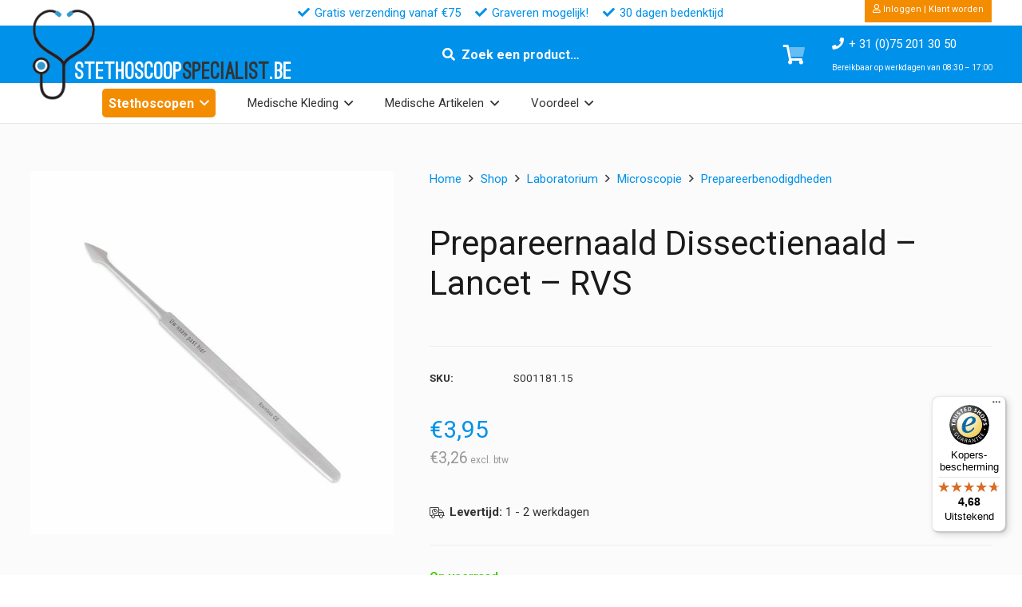

--- FILE ---
content_type: text/html; charset=UTF-8
request_url: https://stethoscoopspecialist.be/shop/prepareernaald-dissectienaald-lancet-rvs/
body_size: 42125
content:
<!DOCTYPE HTML>
<html lang="nl-BE">
<head>
	<meta charset="UTF-8">
	<title>Prepareernaald Dissectienaald &#8211; Lancet &#8211; RVS | StethoscoopSpecialist BE</title>
<meta name='robots' content='max-image-preview:large' />
	<style>img:is([sizes="auto" i], [sizes^="auto," i]) { contain-intrinsic-size: 3000px 1500px }</style>
	<meta property="og:type" content="product"><meta name="description" content="Prepareernaald of Dissectienaald gebruikt voor anatomisch onderzoek om weefsel te scheiden."><meta property="og:title" content="Prepareernaald Dissectienaald &#8211; Lancet &#8211; RVS | StethoscoopSpecialist BE"><meta property="og:description" content="Prepareernaald of Dissectienaald gebruikt voor anatomisch onderzoek om weefsel te scheiden."><meta property="og:image" itemprop="image" content="https://stethoscoopspecialist.be/wp-content/uploads/images/products/S001181.15.jpg"><meta property="og:image:width" content="1200" /><meta property="og:image:height" content="630" /><meta property="og:image:alt" content="Prepareernaald Dissectienaald &#8211; Lancet &#8211; RVS" /><meta property="og:image" itemprop="image" content="https://stethoscoopspecialist.be/wp-content/uploads/images/products/S001181.15.jpg"><meta property="og:image:width" content="400" /><meta property="og:image:height" content="400" /> <meta name="twitter:title" content="Prepareernaald Dissectienaald &#8211; Lancet &#8211; RVS | StethoscoopSpecialist BE"><meta name="twitter:description" content="Prepareernaald of Dissectienaald gebruikt voor anatomisch onderzoek om weefsel te scheiden."><meta property="twitter:image" content="https://stethoscoopspecialist.be/wp-content/uploads/images/products/S001181.15.jpg"><meta property="og:site_name" content="StethoscoopSpecialist BE"><meta name="twitter:card" content="summary"><meta property="og:url" content="https://stethoscoopspecialist.be/shop/prepareernaald-dissectienaald-lancet-rvs/"><meta property="og:locale" content="nl_nl"><meta property="og:locale" content="nl_be"><link rel='dns-prefetch' href='//widgets.trustedshops.com' />
<link rel='dns-prefetch' href='//fonts.googleapis.com' />
<link rel="alternate" type="application/rss+xml" title="StethoscoopSpecialist BE &raquo; feed" href="https://stethoscoopspecialist.be/feed/" />
<link rel="alternate" type="application/rss+xml" title="StethoscoopSpecialist BE &raquo; reactiesfeed" href="https://stethoscoopspecialist.be/comments/feed/" />
<meta name="viewport" content="width=device-width, initial-scale=1">
<meta name="SKYPE_TOOLBAR" content="SKYPE_TOOLBAR_PARSER_COMPATIBLE">
<meta name="theme-color" content="#f5f5f5">
<link rel="preload" href="https://stethoscoopspecialist.be/wp-content/uploads/sites/6/font/Mission-script.woff2" as="font" type="font/woff2" crossorigin><link rel="preload" href="https://stethoscoopspecialist.be/wp-content/uploads/sites/6/font/Mission-script.woff" as="font" type="font/woff" crossorigin><link rel="preload" href="https://stethoscoopspecialist.be/wp-content/uploads/sites/6/font/BroadwayRegular-7Bpow.woff2" as="font" type="font/woff2" crossorigin><link rel="preload" href="https://stethoscoopspecialist.be/wp-content/uploads/sites/6/font/BroadwayRegular-7Bpow.woff" as="font" type="font/woff" crossorigin><link rel="preload" href="https://stethoscoopspecialist.be/wp-content/uploads/sites/6/font/OstrichSans-Black.woff" as="font" type="font/woff" crossorigin><link rel="preload" href="https://stethoscoopspecialist.be/wp-content/uploads/sites/6/font/OstrichSans-Black.woff2" as="font" type="font/woff2" crossorigin><link rel="preload" href="https://stethoscoopspecialist.be/wp-content/uploads/sites/6/font/Antipasto.woff" as="font" type="font/woff" crossorigin><link rel="preload" href="https://stethoscoopspecialist.be/wp-content/uploads/sites/6/font/Antipasto.woff2" as="font" type="font/woff2" crossorigin><link rel="preload" href="https://stethoscoopspecialist.be/wp-content/uploads/sites/6/font/Garamond.woff" as="font" type="font/woff" crossorigin><link rel="preload" href="https://stethoscoopspecialist.be/wp-content/uploads/sites/6/font/Garamond.woff2" as="font" type="font/woff2" crossorigin><link rel="preload" href="https://stethoscoopspecialist.be/wp-content/uploads/sites/6/font/Harrington.woff" as="font" type="font/woff" crossorigin><link rel="preload" href="https://stethoscoopspecialist.be/wp-content/uploads/sites/6/font/Harrington.woff2" as="font" type="font/woff2" crossorigin><link rel="preload" href="https://stethoscoopspecialist.be/wp-content/uploads/sites/6/font/Bauhaus93.woff2" as="font" type="font/woff2" crossorigin><link rel="preload" href="https://stethoscoopspecialist.be/wp-content/uploads/sites/6/font/Bauhaus93.woff" as="font" type="font/woff" crossorigin><link rel="preload" href="https://stethoscoopspecialist.be/wp-content/uploads/sites/6/font/Lucida-Calli.woff2" as="font" type="font/woff2" crossorigin><link rel="preload" href="https://stethoscoopspecialist.be/wp-content/uploads/sites/6/font/Lucida-Calli.woff" as="font" type="font/woff" crossorigin><script>
window._wpemojiSettings = {"baseUrl":"https:\/\/s.w.org\/images\/core\/emoji\/16.0.1\/72x72\/","ext":".png","svgUrl":"https:\/\/s.w.org\/images\/core\/emoji\/16.0.1\/svg\/","svgExt":".svg","source":{"concatemoji":"https:\/\/stethoscoopspecialist.be\/wp-includes\/js\/wp-emoji-release.min.js?ver=6.8.3"}};
/*! This file is auto-generated */
!function(s,n){var o,i,e;function c(e){try{var t={supportTests:e,timestamp:(new Date).valueOf()};sessionStorage.setItem(o,JSON.stringify(t))}catch(e){}}function p(e,t,n){e.clearRect(0,0,e.canvas.width,e.canvas.height),e.fillText(t,0,0);var t=new Uint32Array(e.getImageData(0,0,e.canvas.width,e.canvas.height).data),a=(e.clearRect(0,0,e.canvas.width,e.canvas.height),e.fillText(n,0,0),new Uint32Array(e.getImageData(0,0,e.canvas.width,e.canvas.height).data));return t.every(function(e,t){return e===a[t]})}function u(e,t){e.clearRect(0,0,e.canvas.width,e.canvas.height),e.fillText(t,0,0);for(var n=e.getImageData(16,16,1,1),a=0;a<n.data.length;a++)if(0!==n.data[a])return!1;return!0}function f(e,t,n,a){switch(t){case"flag":return n(e,"\ud83c\udff3\ufe0f\u200d\u26a7\ufe0f","\ud83c\udff3\ufe0f\u200b\u26a7\ufe0f")?!1:!n(e,"\ud83c\udde8\ud83c\uddf6","\ud83c\udde8\u200b\ud83c\uddf6")&&!n(e,"\ud83c\udff4\udb40\udc67\udb40\udc62\udb40\udc65\udb40\udc6e\udb40\udc67\udb40\udc7f","\ud83c\udff4\u200b\udb40\udc67\u200b\udb40\udc62\u200b\udb40\udc65\u200b\udb40\udc6e\u200b\udb40\udc67\u200b\udb40\udc7f");case"emoji":return!a(e,"\ud83e\udedf")}return!1}function g(e,t,n,a){var r="undefined"!=typeof WorkerGlobalScope&&self instanceof WorkerGlobalScope?new OffscreenCanvas(300,150):s.createElement("canvas"),o=r.getContext("2d",{willReadFrequently:!0}),i=(o.textBaseline="top",o.font="600 32px Arial",{});return e.forEach(function(e){i[e]=t(o,e,n,a)}),i}function t(e){var t=s.createElement("script");t.src=e,t.defer=!0,s.head.appendChild(t)}"undefined"!=typeof Promise&&(o="wpEmojiSettingsSupports",i=["flag","emoji"],n.supports={everything:!0,everythingExceptFlag:!0},e=new Promise(function(e){s.addEventListener("DOMContentLoaded",e,{once:!0})}),new Promise(function(t){var n=function(){try{var e=JSON.parse(sessionStorage.getItem(o));if("object"==typeof e&&"number"==typeof e.timestamp&&(new Date).valueOf()<e.timestamp+604800&&"object"==typeof e.supportTests)return e.supportTests}catch(e){}return null}();if(!n){if("undefined"!=typeof Worker&&"undefined"!=typeof OffscreenCanvas&&"undefined"!=typeof URL&&URL.createObjectURL&&"undefined"!=typeof Blob)try{var e="postMessage("+g.toString()+"("+[JSON.stringify(i),f.toString(),p.toString(),u.toString()].join(",")+"));",a=new Blob([e],{type:"text/javascript"}),r=new Worker(URL.createObjectURL(a),{name:"wpTestEmojiSupports"});return void(r.onmessage=function(e){c(n=e.data),r.terminate(),t(n)})}catch(e){}c(n=g(i,f,p,u))}t(n)}).then(function(e){for(var t in e)n.supports[t]=e[t],n.supports.everything=n.supports.everything&&n.supports[t],"flag"!==t&&(n.supports.everythingExceptFlag=n.supports.everythingExceptFlag&&n.supports[t]);n.supports.everythingExceptFlag=n.supports.everythingExceptFlag&&!n.supports.flag,n.DOMReady=!1,n.readyCallback=function(){n.DOMReady=!0}}).then(function(){return e}).then(function(){var e;n.supports.everything||(n.readyCallback(),(e=n.source||{}).concatemoji?t(e.concatemoji):e.wpemoji&&e.twemoji&&(t(e.twemoji),t(e.wpemoji)))}))}((window,document),window._wpemojiSettings);
</script>
<style id='wp-emoji-styles-inline-css'>

	img.wp-smiley, img.emoji {
		display: inline !important;
		border: none !important;
		box-shadow: none !important;
		height: 1em !important;
		width: 1em !important;
		margin: 0 0.07em !important;
		vertical-align: -0.1em !important;
		background: none !important;
		padding: 0 !important;
	}
</style>
<link rel='stylesheet' id='photoswipe-css' href='https://stethoscoopspecialist.be/wp-content/plugins/woocommerce/assets/css/photoswipe/photoswipe.min.css?ver=10.1.3' media='all' />
<link rel='stylesheet' id='photoswipe-default-skin-css' href='https://stethoscoopspecialist.be/wp-content/plugins/woocommerce/assets/css/photoswipe/default-skin/default-skin.min.css?ver=10.1.3' media='all' />
<style id='woocommerce-inline-inline-css'>
.woocommerce form .form-row .required { visibility: visible; }
</style>
<link rel='stylesheet' id='dashicons-css' href='https://stethoscoopspecialist.be/wp-includes/css/dashicons.min.css?ver=6.8.3' media='all' />
<link rel='stylesheet' id='woocommerce-addons-css-css' href='https://stethoscoopspecialist.be/wp-content/plugins/woocommerce-product-addons/assets/css/frontend/frontend.css?ver=7.9.0' media='all' />
<link rel='stylesheet' id='swatches-and-photos-css' href='https://stethoscoopspecialist.be/wp-content/plugins/woocommerce-variation-swatches-and-photos/assets/css/swatches-and-photos.css?ver=3.0.6' media='all' />
<link rel='stylesheet' id='brands-styles-css' href='https://stethoscoopspecialist.be/wp-content/plugins/woocommerce/assets/css/brands.css?ver=10.1.3' media='all' />
<link rel='stylesheet' id='product-custom-css-css' href='https://stethoscoopspecialist.be/wp-content/themes/Impreza-child/product-custom-css.css?ver=6.8.3' media='all' />
<link rel='stylesheet' id='us-fonts-css' href='https://fonts.googleapis.com/css?family=Roboto%3A400%2C700&#038;display=swap&#038;ver=6.8.3' media='all' />
<link rel='stylesheet' id='mollie-applepaydirect-css' href='https://stethoscoopspecialist.be/wp-content/plugins/mollie-payments-for-woocommerce/public/css/mollie-applepaydirect.min.css?ver=1765815162' media='screen' />
<link rel='stylesheet' id='wc-pb-checkout-blocks-css' href='https://stethoscoopspecialist.be/wp-content/plugins/woocommerce-product-bundles/assets/css/frontend/checkout-blocks.css?ver=8.5.0' media='all' />
<link rel='stylesheet' id='us-theme-css' href='https://stethoscoopspecialist.be/wp-content/uploads/sites/6/us-assets/stethoscoopspecialist.be.css?ver=1550192b' media='all' />
<link rel='stylesheet' id='theme-style-css' href='https://stethoscoopspecialist.be/wp-content/themes/Impreza-child/style.css?ver=8.37.2' media='all' />
<link rel='stylesheet' id='wc-bundle-style-css' href='https://stethoscoopspecialist.be/wp-content/plugins/woocommerce-product-bundles/assets/css/frontend/woocommerce.css?ver=8.5.0' media='all' />
<script type="text/template" id="tmpl-variation-template">
	<div class="woocommerce-variation-description">{{{ data.variation.variation_description }}}</div>
	<div class="woocommerce-variation-price">{{{ data.variation.price_html }}}</div>
	<div class="woocommerce-variation-availability">{{{ data.variation.availability_html }}}</div>
</script>
<script type="text/template" id="tmpl-unavailable-variation-template">
	<p role="alert">Dit product is niet beschikbaar. Kies een andere combinatie.</p>
</script>
<script src="https://stethoscoopspecialist.be/wp-includes/js/jquery/jquery.min.js?ver=3.7.1" id="jquery-core-js"></script>
<script src="https://stethoscoopspecialist.be/wp-includes/js/underscore.min.js?ver=1.13.7" id="underscore-js"></script>
<script id="wp-util-js-extra">
var _wpUtilSettings = {"ajax":{"url":"\/wp-admin\/admin-ajax.php"}};
</script>
<script src="https://stethoscoopspecialist.be/wp-includes/js/wp-util.min.js?ver=6.8.3" id="wp-util-js"></script>
<script src="https://stethoscoopspecialist.be/wp-content/plugins/woocommerce/assets/js/jquery-blockui/jquery.blockUI.min.js?ver=2.7.0-wc.10.1.3" id="jquery-blockui-js" data-wp-strategy="defer"></script>
<script id="wc-add-to-cart-js-extra">
var wc_add_to_cart_params = {"ajax_url":"\/wp-admin\/admin-ajax.php","wc_ajax_url":"\/?wc-ajax=%%endpoint%%","i18n_view_cart":"Winkelwagen bekijken","cart_url":"https:\/\/stethoscoopspecialist.be\/winkelwagen\/","is_cart":"","cart_redirect_after_add":"no"};
</script>
<script src="https://stethoscoopspecialist.be/wp-content/plugins/woocommerce/assets/js/frontend/add-to-cart.min.js?ver=10.1.3" id="wc-add-to-cart-js" defer data-wp-strategy="defer"></script>
<script src="https://stethoscoopspecialist.be/wp-content/plugins/woocommerce/assets/js/flexslider/jquery.flexslider.min.js?ver=2.7.2-wc.10.1.3" id="flexslider-js" defer data-wp-strategy="defer"></script>
<script src="https://stethoscoopspecialist.be/wp-content/plugins/woocommerce/assets/js/photoswipe/photoswipe.min.js?ver=4.1.1-wc.10.1.3" id="photoswipe-js" defer data-wp-strategy="defer"></script>
<script src="https://stethoscoopspecialist.be/wp-content/plugins/woocommerce/assets/js/photoswipe/photoswipe-ui-default.min.js?ver=4.1.1-wc.10.1.3" id="photoswipe-ui-default-js" defer data-wp-strategy="defer"></script>
<script id="wc-single-product-js-extra">
var wc_single_product_params = {"i18n_required_rating_text":"Selecteer een beoordeling","i18n_rating_options":["1 of 5 stars","2 of 5 stars","3 of 5 stars","4 of 5 stars","5 of 5 stars"],"i18n_product_gallery_trigger_text":"View full-screen image gallery","review_rating_required":"no","flexslider":{"rtl":false,"animation":"slide","smoothHeight":true,"directionNav":false,"controlNav":"thumbnails","slideshow":false,"animationSpeed":500,"animationLoop":false,"allowOneSlide":false},"zoom_enabled":"","zoom_options":[],"photoswipe_enabled":"1","photoswipe_options":{"shareEl":false,"closeOnScroll":false,"history":false,"hideAnimationDuration":0,"showAnimationDuration":0},"flexslider_enabled":"1"};
</script>
<script src="https://stethoscoopspecialist.be/wp-content/plugins/woocommerce/assets/js/frontend/single-product.min.js?ver=10.1.3" id="wc-single-product-js" defer data-wp-strategy="defer"></script>
<script src="https://stethoscoopspecialist.be/wp-content/plugins/woocommerce/assets/js/js-cookie/js.cookie.min.js?ver=2.1.4-wc.10.1.3" id="js-cookie-js" defer data-wp-strategy="defer"></script>
<script id="woocommerce-js-extra">
var woocommerce_params = {"ajax_url":"\/wp-admin\/admin-ajax.php","wc_ajax_url":"\/?wc-ajax=%%endpoint%%","i18n_password_show":"Show password","i18n_password_hide":"Hide password"};
</script>
<script src="https://stethoscoopspecialist.be/wp-content/plugins/woocommerce/assets/js/frontend/woocommerce.min.js?ver=10.1.3" id="woocommerce-js" defer data-wp-strategy="defer"></script>
<script src="https://stethoscoopspecialist.be/wp-includes/js/dist/hooks.min.js?ver=4d63a3d491d11ffd8ac6" id="wp-hooks-js"></script>
<script id="wpm-js-extra">
var wpm = {"ajax_url":"https:\/\/stethoscoopspecialist.be\/wp-admin\/admin-ajax.php","root":"https:\/\/stethoscoopspecialist.be\/wp-json\/","nonce_wp_rest":"6d2e567fec","nonce_ajax":"0755209ecc"};
</script>
<script src="https://stethoscoopspecialist.be/wp-content/plugins/woocommerce-google-adwords-conversion-tracking-tag/js/public/wpm-public.p1.min.js?ver=1.49.1" id="wpm-js"></script>
<script></script>
<link rel="canonical" href="https://stethoscoopspecialist.be/shop/prepareernaald-dissectienaald-lancet-rvs/" />
		<script id="us_add_no_touch">
			if ( ! /Android|webOS|iPhone|iPad|iPod|BlackBerry|IEMobile|Opera Mini/i.test( navigator.userAgent ) ) {
				document.documentElement.classList.add( "no-touch" );
			}
		</script>
				<script id="us_color_scheme_switch_class">
			if ( document.cookie.includes( "us_color_scheme_switch_is_on=true" ) ) {
				document.documentElement.classList.add( "us-color-scheme-on" );
			}
		</script>
			<noscript><style>.woocommerce-product-gallery{ opacity: 1 !important; }</style></noscript>
	
<!-- START Pixel Manager for WooCommerce -->

		<script>

			window.wpmDataLayer = window.wpmDataLayer || {};
			window.wpmDataLayer = Object.assign(window.wpmDataLayer, {"cart":{},"cart_item_keys":{},"version":{"number":"1.49.1","pro":false,"eligible_for_updates":false,"distro":"fms","beta":false,"show":true},"pixels":{"google":{"linker":{"settings":null},"user_id":false,"ads":{"conversion_ids":{"AW-938453888":"41QZCP-R7M0DEIDXvr8D"},"dynamic_remarketing":{"status":true,"id_type":"post_id","send_events_with_parent_ids":true},"google_business_vertical":"retail","phone_conversion_number":"","phone_conversion_label":""},"tag_id":"AW-938453888","tag_gateway":{"measurement_path":""},"tcf_support":false,"consent_mode":{"is_active":false,"wait_for_update":500,"ads_data_redaction":false,"url_passthrough":true}}},"shop":{"list_name":"Product | Prepareernaald Dissectienaald - Lancet - RVS","list_id":"product_prepareernaald-dissectienaald-lancet-rvs","page_type":"product","product_type":"simple","currency":"EUR","selectors":{"addToCart":[],"beginCheckout":[]},"order_duplication_prevention":true,"view_item_list_trigger":{"test_mode":false,"background_color":"green","opacity":0.5,"repeat":true,"timeout":1000,"threshold":0.8},"variations_output":true,"session_active":false},"page":{"id":5864,"title":"Prepareernaald Dissectienaald &#8211; Lancet &#8211; RVS","type":"product","categories":[],"parent":{"id":0,"title":"Prepareernaald Dissectienaald &#8211; Lancet &#8211; RVS","type":"product","categories":[]}},"general":{"user_logged_in":false,"scroll_tracking_thresholds":[],"page_id":5864,"exclude_domains":[],"server_2_server":{"active":false,"ip_exclude_list":[],"pageview_event_s2s":{"is_active":false,"pixels":[]}},"consent_management":{"explicit_consent":false},"lazy_load_pmw":false}});

		</script>

		
<!-- END Pixel Manager for WooCommerce -->
			<meta name="pm-dataLayer-meta" content="5864" class="wpmProductId"
				  data-id="5864">
					<script>
			(window.wpmDataLayer = window.wpmDataLayer || {}).products             = window.wpmDataLayer.products || {};
			window.wpmDataLayer.products[5864] = {"id":"5864","sku":"S001181.15","price":3.95,"brand":"Merkloos | Universeel","quantity":1,"dyn_r_ids":{"post_id":"5864","sku":"S001181.15","gpf":"woocommerce_gpf_5864","gla":"gla_5864"},"is_variable":false,"type":"simple","name":"Prepareernaald Dissectienaald - Lancet - RVS","category":["Prepareerbenodigdheden","Prepareernaalden"],"is_variation":false};
					</script>
		<meta name="generator" content="Powered by WPBakery Page Builder - drag and drop page builder for WordPress."/>
<link rel="icon" href="https://stethoscoopspecialist.be/wp-content/uploads/sites/6/logo/icon-32x32.png" sizes="32x32" />
<link rel="icon" href="https://stethoscoopspecialist.be/wp-content/uploads/sites/6/logo/icon-200x200.png" sizes="192x192" />
<link rel="apple-touch-icon" href="https://stethoscoopspecialist.be/wp-content/uploads/sites/6/logo/icon-200x200.png" />
<meta name="msapplication-TileImage" content="https://stethoscoopspecialist.be/wp-content/uploads/sites/6/logo/icon-300x300.png" />
<script type="application/ld+json">{"@context":"https://schema.org","@type":"Product","@id":"https://stethoscoopspecialist.be/shop/prepareernaald-dissectienaald-lancet-rvs/#product","name":"Prepareernaald Dissectienaald &#8211; Lancet &#8211; RVS","description":"Prepareernaald of Dissectienaald gebruikt voor anatomisch onderzoek om weefsel te scheiden.","image":["https://stethoscoopspecialist.be/wp-content/uploads/images/products/S001181.15.jpg"],"sku":"S001181.15","brand":{"@type":"Brand","name":"Merkloos | Universeel"},"offers":{"@type":"Offer","url":"https://stethoscoopspecialist.be/shop/prepareernaald-dissectienaald-lancet-rvs/","priceCurrency":"EUR","price":"3.95","availability":"https://schema.org/InStock","itemCondition":"https://schema.org/NewCondition","sku":"S001181.15"},"gtin13":"8719169027569"}</script>
<noscript><style> .wpb_animate_when_almost_visible { opacity: 1; }</style></noscript>		<style id="us-icon-fonts">@font-face{font-display:block;font-style:normal;font-family:"fontawesome";font-weight:900;src:url("https://stethoscoopspecialist.be/wp-content/themes/Impreza/fonts/fa-solid-900.woff2?ver=8.37.2") format("woff2")}.fas{font-family:"fontawesome";font-weight:900}@font-face{font-display:block;font-style:normal;font-family:"fontawesome";font-weight:400;src:url("https://stethoscoopspecialist.be/wp-content/themes/Impreza/fonts/fa-regular-400.woff2?ver=8.37.2") format("woff2")}.far{font-family:"fontawesome";font-weight:400}@font-face{font-display:block;font-style:normal;font-family:"fontawesome";font-weight:300;src:url("https://stethoscoopspecialist.be/wp-content/themes/Impreza/fonts/fa-light-300.woff2?ver=8.37.2") format("woff2")}.fal{font-family:"fontawesome";font-weight:300}@font-face{font-display:block;font-style:normal;font-family:"Font Awesome 5 Duotone";font-weight:900;src:url("https://stethoscoopspecialist.be/wp-content/themes/Impreza/fonts/fa-duotone-900.woff2?ver=8.37.2") format("woff2")}.fad{font-family:"Font Awesome 5 Duotone";font-weight:900}.fad{position:relative}.fad:before{position:absolute}.fad:after{opacity:0.4}@font-face{font-display:block;font-style:normal;font-family:"Font Awesome 5 Brands";font-weight:400;src:url("https://stethoscoopspecialist.be/wp-content/themes/Impreza/fonts/fa-brands-400.woff2?ver=8.37.2") format("woff2")}.fab{font-family:"Font Awesome 5 Brands";font-weight:400}@font-face{font-display:block;font-style:normal;font-family:"Material Icons";font-weight:400;src:url("https://stethoscoopspecialist.be/wp-content/themes/Impreza/fonts/material-icons.woff2?ver=8.37.2") format("woff2")}.material-icons{font-family:"Material Icons";font-weight:400}</style>
				<style id="us-current-header-css"> .l-subheader.at_top,.l-subheader.at_top .w-dropdown-list,.l-subheader.at_top .type_mobile .w-nav-list.level_1{background:#ffffff;color:var(--color-header-top-text)}.no-touch .l-subheader.at_top a:hover,.no-touch .l-header.bg_transparent .l-subheader.at_top .w-dropdown.opened a:hover{color:var(--color-header-top-text-hover)}.l-header.bg_transparent:not(.sticky) .l-subheader.at_top{background:var(--color-header-top-transparent-bg);color:var(--color-header-top-transparent-text)}.no-touch .l-header.bg_transparent:not(.sticky) .at_top .w-cart-link:hover,.no-touch .l-header.bg_transparent:not(.sticky) .at_top .w-text a:hover,.no-touch .l-header.bg_transparent:not(.sticky) .at_top .w-html a:hover,.no-touch .l-header.bg_transparent:not(.sticky) .at_top .w-nav>a:hover,.no-touch .l-header.bg_transparent:not(.sticky) .at_top .w-menu a:hover,.no-touch .l-header.bg_transparent:not(.sticky) .at_top .w-search>a:hover,.no-touch .l-header.bg_transparent:not(.sticky) .at_top .w-socials.shape_none.color_text a:hover,.no-touch .l-header.bg_transparent:not(.sticky) .at_top .w-socials.shape_none.color_link a:hover,.no-touch .l-header.bg_transparent:not(.sticky) .at_top .w-dropdown a:hover,.no-touch .l-header.bg_transparent:not(.sticky) .at_top .type_desktop .menu-item.level_1.opened>a,.no-touch .l-header.bg_transparent:not(.sticky) .at_top .type_desktop .menu-item.level_1:hover>a{color:var(--color-header-top-transparent-text-hover)}.l-subheader.at_middle,.l-subheader.at_middle .w-dropdown-list,.l-subheader.at_middle .type_mobile .w-nav-list.level_1{background:var(--color-content-primary);color:var(--color-header-middle-text)}.no-touch .l-subheader.at_middle a:hover,.no-touch .l-header.bg_transparent .l-subheader.at_middle .w-dropdown.opened a:hover{color:var(--color-header-middle-bg)}.l-header.bg_transparent:not(.sticky) .l-subheader.at_middle{background:var(--color-header-transparent-bg);color:var(--color-header-transparent-text)}.no-touch .l-header.bg_transparent:not(.sticky) .at_middle .w-cart-link:hover,.no-touch .l-header.bg_transparent:not(.sticky) .at_middle .w-text a:hover,.no-touch .l-header.bg_transparent:not(.sticky) .at_middle .w-html a:hover,.no-touch .l-header.bg_transparent:not(.sticky) .at_middle .w-nav>a:hover,.no-touch .l-header.bg_transparent:not(.sticky) .at_middle .w-menu a:hover,.no-touch .l-header.bg_transparent:not(.sticky) .at_middle .w-search>a:hover,.no-touch .l-header.bg_transparent:not(.sticky) .at_middle .w-socials.shape_none.color_text a:hover,.no-touch .l-header.bg_transparent:not(.sticky) .at_middle .w-socials.shape_none.color_link a:hover,.no-touch .l-header.bg_transparent:not(.sticky) .at_middle .w-dropdown a:hover,.no-touch .l-header.bg_transparent:not(.sticky) .at_middle .type_desktop .menu-item.level_1.opened>a,.no-touch .l-header.bg_transparent:not(.sticky) .at_middle .type_desktop .menu-item.level_1:hover>a{color:var(--color-header-transparent-text-hover)}.l-subheader.at_bottom,.l-subheader.at_bottom .w-dropdown-list,.l-subheader.at_bottom .type_mobile .w-nav-list.level_1{background:#ffffff;color:var(--color-header-middle-text)}.no-touch .l-subheader.at_bottom a:hover,.no-touch .l-header.bg_transparent .l-subheader.at_bottom .w-dropdown.opened a:hover{color:var(--color-header-middle-text-hover)}.l-header.bg_transparent:not(.sticky) .l-subheader.at_bottom{background:var(--color-header-transparent-bg);color:var(--color-header-transparent-text)}.no-touch .l-header.bg_transparent:not(.sticky) .at_bottom .w-cart-link:hover,.no-touch .l-header.bg_transparent:not(.sticky) .at_bottom .w-text a:hover,.no-touch .l-header.bg_transparent:not(.sticky) .at_bottom .w-html a:hover,.no-touch .l-header.bg_transparent:not(.sticky) .at_bottom .w-nav>a:hover,.no-touch .l-header.bg_transparent:not(.sticky) .at_bottom .w-menu a:hover,.no-touch .l-header.bg_transparent:not(.sticky) .at_bottom .w-search>a:hover,.no-touch .l-header.bg_transparent:not(.sticky) .at_bottom .w-socials.shape_none.color_text a:hover,.no-touch .l-header.bg_transparent:not(.sticky) .at_bottom .w-socials.shape_none.color_link a:hover,.no-touch .l-header.bg_transparent:not(.sticky) .at_bottom .w-dropdown a:hover,.no-touch .l-header.bg_transparent:not(.sticky) .at_bottom .type_desktop .menu-item.level_1.opened>a,.no-touch .l-header.bg_transparent:not(.sticky) .at_bottom .type_desktop .menu-item.level_1:hover>a{color:var(--color-header-transparent-text-hover)}.header_ver .l-header{background:var(--color-content-primary);color:var(--color-header-middle-text)}@media (min-width:1441px){.hidden_for_default{display:none!important}.l-header{position:relative;z-index:111;width:100%}.l-subheader{margin:0 auto}.l-subheader.width_full{padding-left:1.5rem;padding-right:1.5rem}.l-subheader-h{display:flex;align-items:center;position:relative;margin:0 auto;max-width:var(--site-content-width,1200px);height:inherit}.w-header-show{display:none}.l-header.pos_fixed{position:fixed;left:0}.l-header.pos_fixed:not(.notransition) .l-subheader{transition-property:transform,background,box-shadow,line-height,height;transition-duration:.3s;transition-timing-function:cubic-bezier(.78,.13,.15,.86)}.headerinpos_bottom.sticky_first_section .l-header.pos_fixed{position:fixed!important}.header_hor .l-header.sticky_auto_hide{transition:transform .3s cubic-bezier(.78,.13,.15,.86) .1s}.header_hor .l-header.sticky_auto_hide.down{transform:translateY(-110%)}.l-header.bg_transparent:not(.sticky) .l-subheader{box-shadow:none!important;background:none}.l-header.bg_transparent~.l-main .l-section.width_full.height_auto:first-of-type>.l-section-h{padding-top:0!important;padding-bottom:0!important}.l-header.pos_static.bg_transparent{position:absolute;left:0}.l-subheader.width_full .l-subheader-h{max-width:none!important}.l-header.shadow_thin .l-subheader.at_middle,.l-header.shadow_thin .l-subheader.at_bottom{box-shadow:0 1px 0 rgba(0,0,0,0.08)}.l-header.shadow_wide .l-subheader.at_middle,.l-header.shadow_wide .l-subheader.at_bottom{box-shadow:0 3px 5px -1px rgba(0,0,0,0.1),0 2px 1px -1px rgba(0,0,0,0.05)}.header_hor .l-subheader-cell>.w-cart{margin-left:0;margin-right:0}:root{--header-height:154px;--header-sticky-height:154px}.l-header:before{content:'154'}.l-header.sticky:before{content:'154'}.l-subheader.at_top{line-height:32px;height:32px}.l-header.sticky .l-subheader.at_top{line-height:32px;height:32px}.l-subheader.at_middle{line-height:72px;height:72px}.l-header.sticky .l-subheader.at_middle{line-height:72px;height:72px}.l-subheader.at_bottom{line-height:50px;height:50px}.l-header.sticky .l-subheader.at_bottom{line-height:50px;height:50px}.l-subheader.at_top .l-subheader-cell.at_left,.l-subheader.at_top .l-subheader-cell.at_right{display:flex;flex-basis:100px}.l-subheader.at_middle .l-subheader-cell.at_left,.l-subheader.at_middle .l-subheader-cell.at_right{display:flex;flex-basis:100px}.l-subheader.at_bottom .l-subheader-cell.at_left,.l-subheader.at_bottom .l-subheader-cell.at_right{display:flex;flex-basis:100px}.headerinpos_above .l-header.pos_fixed{overflow:hidden;transition:transform 0.3s;transform:translate3d(0,-100%,0)}.headerinpos_above .l-header.pos_fixed.sticky{overflow:visible;transform:none}.headerinpos_above .l-header.pos_fixed~.l-section>.l-section-h,.headerinpos_above .l-header.pos_fixed~.l-main .l-section:first-of-type>.l-section-h{padding-top:0!important}.headerinpos_below .l-header.pos_fixed:not(.sticky){position:absolute;top:100%}.headerinpos_below .l-header.pos_fixed~.l-main>.l-section:first-of-type>.l-section-h{padding-top:0!important}.headerinpos_below .l-header.pos_fixed~.l-main .l-section.full_height:nth-of-type(2){min-height:100vh}.headerinpos_below .l-header.pos_fixed~.l-main>.l-section:nth-of-type(2)>.l-section-h{padding-top:var(--header-height)}.headerinpos_bottom .l-header.pos_fixed:not(.sticky){position:absolute;top:100vh}.headerinpos_bottom .l-header.pos_fixed~.l-main>.l-section:first-of-type>.l-section-h{padding-top:0!important}.headerinpos_bottom .l-header.pos_fixed~.l-main>.l-section:first-of-type>.l-section-h{padding-bottom:var(--header-height)}.headerinpos_bottom .l-header.pos_fixed.bg_transparent~.l-main .l-section.valign_center:not(.height_auto):first-of-type>.l-section-h{top:calc( var(--header-height) / 2 )}.headerinpos_bottom .l-header.pos_fixed:not(.sticky) .w-cart-dropdown,.headerinpos_bottom .l-header.pos_fixed:not(.sticky) .w-nav.type_desktop .w-nav-list.level_2{bottom:100%;transform-origin:0 100%}.headerinpos_bottom .l-header.pos_fixed:not(.sticky) .w-nav.type_mobile.m_layout_dropdown .w-nav-list.level_1{top:auto;bottom:100%;box-shadow:var(--box-shadow-up)}.headerinpos_bottom .l-header.pos_fixed:not(.sticky) .w-nav.type_desktop .w-nav-list.level_3,.headerinpos_bottom .l-header.pos_fixed:not(.sticky) .w-nav.type_desktop .w-nav-list.level_4{top:auto;bottom:0;transform-origin:0 100%}.headerinpos_bottom .l-header.pos_fixed:not(.sticky) .w-dropdown-list{top:auto;bottom:-0.4em;padding-top:0.4em;padding-bottom:2.4em}.admin-bar .l-header.pos_static.bg_solid~.l-main .l-section.full_height:first-of-type{min-height:calc( 100vh - var(--header-height) - 32px )}.admin-bar .l-header.pos_fixed:not(.sticky_auto_hide)~.l-main .l-section.full_height:not(:first-of-type){min-height:calc( 100vh - var(--header-sticky-height) - 32px )}.admin-bar.headerinpos_below .l-header.pos_fixed~.l-main .l-section.full_height:nth-of-type(2){min-height:calc(100vh - 32px)}}@media (min-width:1025px) and (max-width:1440px){.hidden_for_laptops{display:none!important}.l-header{position:relative;z-index:111;width:100%}.l-subheader{margin:0 auto}.l-subheader.width_full{padding-left:1.5rem;padding-right:1.5rem}.l-subheader-h{display:flex;align-items:center;position:relative;margin:0 auto;max-width:var(--site-content-width,1200px);height:inherit}.w-header-show{display:none}.l-header.pos_fixed{position:fixed;left:0}.l-header.pos_fixed:not(.notransition) .l-subheader{transition-property:transform,background,box-shadow,line-height,height;transition-duration:.3s;transition-timing-function:cubic-bezier(.78,.13,.15,.86)}.headerinpos_bottom.sticky_first_section .l-header.pos_fixed{position:fixed!important}.header_hor .l-header.sticky_auto_hide{transition:transform .3s cubic-bezier(.78,.13,.15,.86) .1s}.header_hor .l-header.sticky_auto_hide.down{transform:translateY(-110%)}.l-header.bg_transparent:not(.sticky) .l-subheader{box-shadow:none!important;background:none}.l-header.bg_transparent~.l-main .l-section.width_full.height_auto:first-of-type>.l-section-h{padding-top:0!important;padding-bottom:0!important}.l-header.pos_static.bg_transparent{position:absolute;left:0}.l-subheader.width_full .l-subheader-h{max-width:none!important}.l-header.shadow_thin .l-subheader.at_middle,.l-header.shadow_thin .l-subheader.at_bottom{box-shadow:0 1px 0 rgba(0,0,0,0.08)}.l-header.shadow_wide .l-subheader.at_middle,.l-header.shadow_wide .l-subheader.at_bottom{box-shadow:0 3px 5px -1px rgba(0,0,0,0.1),0 2px 1px -1px rgba(0,0,0,0.05)}.header_hor .l-subheader-cell>.w-cart{margin-left:0;margin-right:0}:root{--header-height:154px;--header-sticky-height:154px}.l-header:before{content:'154'}.l-header.sticky:before{content:'154'}.l-subheader.at_top{line-height:32px;height:32px}.l-header.sticky .l-subheader.at_top{line-height:32px;height:32px}.l-subheader.at_middle{line-height:72px;height:72px}.l-header.sticky .l-subheader.at_middle{line-height:72px;height:72px}.l-subheader.at_bottom{line-height:50px;height:50px}.l-header.sticky .l-subheader.at_bottom{line-height:50px;height:50px}.l-subheader.at_top .l-subheader-cell.at_left,.l-subheader.at_top .l-subheader-cell.at_right{display:flex;flex-basis:100px}.l-subheader.at_middle .l-subheader-cell.at_left,.l-subheader.at_middle .l-subheader-cell.at_right{display:flex;flex-basis:100px}.l-subheader.at_bottom .l-subheader-cell.at_left,.l-subheader.at_bottom .l-subheader-cell.at_right{display:flex;flex-basis:100px}.headerinpos_above .l-header.pos_fixed{overflow:hidden;transition:transform 0.3s;transform:translate3d(0,-100%,0)}.headerinpos_above .l-header.pos_fixed.sticky{overflow:visible;transform:none}.headerinpos_above .l-header.pos_fixed~.l-section>.l-section-h,.headerinpos_above .l-header.pos_fixed~.l-main .l-section:first-of-type>.l-section-h{padding-top:0!important}.headerinpos_below .l-header.pos_fixed:not(.sticky){position:absolute;top:100%}.headerinpos_below .l-header.pos_fixed~.l-main>.l-section:first-of-type>.l-section-h{padding-top:0!important}.headerinpos_below .l-header.pos_fixed~.l-main .l-section.full_height:nth-of-type(2){min-height:100vh}.headerinpos_below .l-header.pos_fixed~.l-main>.l-section:nth-of-type(2)>.l-section-h{padding-top:var(--header-height)}.headerinpos_bottom .l-header.pos_fixed:not(.sticky){position:absolute;top:100vh}.headerinpos_bottom .l-header.pos_fixed~.l-main>.l-section:first-of-type>.l-section-h{padding-top:0!important}.headerinpos_bottom .l-header.pos_fixed~.l-main>.l-section:first-of-type>.l-section-h{padding-bottom:var(--header-height)}.headerinpos_bottom .l-header.pos_fixed.bg_transparent~.l-main .l-section.valign_center:not(.height_auto):first-of-type>.l-section-h{top:calc( var(--header-height) / 2 )}.headerinpos_bottom .l-header.pos_fixed:not(.sticky) .w-cart-dropdown,.headerinpos_bottom .l-header.pos_fixed:not(.sticky) .w-nav.type_desktop .w-nav-list.level_2{bottom:100%;transform-origin:0 100%}.headerinpos_bottom .l-header.pos_fixed:not(.sticky) .w-nav.type_mobile.m_layout_dropdown .w-nav-list.level_1{top:auto;bottom:100%;box-shadow:var(--box-shadow-up)}.headerinpos_bottom .l-header.pos_fixed:not(.sticky) .w-nav.type_desktop .w-nav-list.level_3,.headerinpos_bottom .l-header.pos_fixed:not(.sticky) .w-nav.type_desktop .w-nav-list.level_4{top:auto;bottom:0;transform-origin:0 100%}.headerinpos_bottom .l-header.pos_fixed:not(.sticky) .w-dropdown-list{top:auto;bottom:-0.4em;padding-top:0.4em;padding-bottom:2.4em}.admin-bar .l-header.pos_static.bg_solid~.l-main .l-section.full_height:first-of-type{min-height:calc( 100vh - var(--header-height) - 32px )}.admin-bar .l-header.pos_fixed:not(.sticky_auto_hide)~.l-main .l-section.full_height:not(:first-of-type){min-height:calc( 100vh - var(--header-sticky-height) - 32px )}.admin-bar.headerinpos_below .l-header.pos_fixed~.l-main .l-section.full_height:nth-of-type(2){min-height:calc(100vh - 32px)}}@media (min-width:600px) and (max-width:1024px){.hidden_for_tablets{display:none!important}.l-subheader.at_bottom{display:none}.l-header{position:relative;z-index:111;width:100%}.l-subheader{margin:0 auto}.l-subheader.width_full{padding-left:1.5rem;padding-right:1.5rem}.l-subheader-h{display:flex;align-items:center;position:relative;margin:0 auto;max-width:var(--site-content-width,1200px);height:inherit}.w-header-show{display:none}.l-header.pos_fixed{position:fixed;left:0}.l-header.pos_fixed:not(.notransition) .l-subheader{transition-property:transform,background,box-shadow,line-height,height;transition-duration:.3s;transition-timing-function:cubic-bezier(.78,.13,.15,.86)}.headerinpos_bottom.sticky_first_section .l-header.pos_fixed{position:fixed!important}.header_hor .l-header.sticky_auto_hide{transition:transform .3s cubic-bezier(.78,.13,.15,.86) .1s}.header_hor .l-header.sticky_auto_hide.down{transform:translateY(-110%)}.l-header.bg_transparent:not(.sticky) .l-subheader{box-shadow:none!important;background:none}.l-header.bg_transparent~.l-main .l-section.width_full.height_auto:first-of-type>.l-section-h{padding-top:0!important;padding-bottom:0!important}.l-header.pos_static.bg_transparent{position:absolute;left:0}.l-subheader.width_full .l-subheader-h{max-width:none!important}.l-header.shadow_thin .l-subheader.at_middle,.l-header.shadow_thin .l-subheader.at_bottom{box-shadow:0 1px 0 rgba(0,0,0,0.08)}.l-header.shadow_wide .l-subheader.at_middle,.l-header.shadow_wide .l-subheader.at_bottom{box-shadow:0 3px 5px -1px rgba(0,0,0,0.1),0 2px 1px -1px rgba(0,0,0,0.05)}.header_hor .l-subheader-cell>.w-cart{margin-left:0;margin-right:0}:root{--header-height:105px;--header-sticky-height:105px}.l-header:before{content:'105'}.l-header.sticky:before{content:'105'}.l-subheader.at_top{line-height:35px;height:35px}.l-header.sticky .l-subheader.at_top{line-height:35px;height:35px}.l-subheader.at_middle{line-height:70px;height:70px}.l-header.sticky .l-subheader.at_middle{line-height:70px;height:70px}.l-subheader.at_bottom{line-height:50px;height:50px}.l-header.sticky .l-subheader.at_bottom{line-height:50px;height:50px}.l-subheader.at_top .l-subheader-cell.at_left,.l-subheader.at_top .l-subheader-cell.at_right{display:flex;flex-basis:100px}.l-subheader.at_middle .l-subheader-cell.at_left,.l-subheader.at_middle .l-subheader-cell.at_right{display:flex;flex-basis:100px}.l-subheader.at_bottom .l-subheader-cell.at_left,.l-subheader.at_bottom .l-subheader-cell.at_right{display:flex;flex-basis:100px}}@media (max-width:599px){.hidden_for_mobiles{display:none!important}.l-subheader.at_bottom{display:none}.l-header{position:relative;z-index:111;width:100%}.l-subheader{margin:0 auto}.l-subheader.width_full{padding-left:1.5rem;padding-right:1.5rem}.l-subheader-h{display:flex;align-items:center;position:relative;margin:0 auto;max-width:var(--site-content-width,1200px);height:inherit}.w-header-show{display:none}.l-header.pos_fixed{position:fixed;left:0}.l-header.pos_fixed:not(.notransition) .l-subheader{transition-property:transform,background,box-shadow,line-height,height;transition-duration:.3s;transition-timing-function:cubic-bezier(.78,.13,.15,.86)}.headerinpos_bottom.sticky_first_section .l-header.pos_fixed{position:fixed!important}.header_hor .l-header.sticky_auto_hide{transition:transform .3s cubic-bezier(.78,.13,.15,.86) .1s}.header_hor .l-header.sticky_auto_hide.down{transform:translateY(-110%)}.l-header.bg_transparent:not(.sticky) .l-subheader{box-shadow:none!important;background:none}.l-header.bg_transparent~.l-main .l-section.width_full.height_auto:first-of-type>.l-section-h{padding-top:0!important;padding-bottom:0!important}.l-header.pos_static.bg_transparent{position:absolute;left:0}.l-subheader.width_full .l-subheader-h{max-width:none!important}.l-header.shadow_thin .l-subheader.at_middle,.l-header.shadow_thin .l-subheader.at_bottom{box-shadow:0 1px 0 rgba(0,0,0,0.08)}.l-header.shadow_wide .l-subheader.at_middle,.l-header.shadow_wide .l-subheader.at_bottom{box-shadow:0 3px 5px -1px rgba(0,0,0,0.1),0 2px 1px -1px rgba(0,0,0,0.05)}.header_hor .l-subheader-cell>.w-cart{margin-left:0;margin-right:0}:root{--header-height:85px;--header-sticky-height:85px}.l-header:before{content:'85'}.l-header.sticky:before{content:'85'}.l-subheader.at_top{line-height:35px;height:35px}.l-header.sticky .l-subheader.at_top{line-height:35px;height:35px}.l-subheader.at_middle{line-height:50px;height:50px}.l-header.sticky .l-subheader.at_middle{line-height:50px;height:50px}.l-subheader.at_bottom{line-height:0px;height:0px}.l-header.sticky .l-subheader.at_bottom{line-height:57px;height:57px}.l-subheader.at_top .l-subheader-cell.at_left,.l-subheader.at_top .l-subheader-cell.at_right{display:flex;flex-basis:100px}.l-subheader.at_middle .l-subheader-cell.at_left,.l-subheader.at_middle .l-subheader-cell.at_right{display:flex;flex-basis:100px}.l-subheader.at_bottom .l-subheader-cell.at_left,.l-subheader.at_bottom .l-subheader-cell.at_right{display:flex;flex-basis:100px}}@media (min-width:1441px){.ush_image_2{height:115px!important}.l-header.sticky .ush_image_2{height:115px!important}}@media (min-width:1025px) and (max-width:1440px){.ush_image_2{height:115px!important}.l-header.sticky .ush_image_2{height:115px!important}}@media (min-width:600px) and (max-width:1024px){.ush_image_2{height:85px!important}.l-header.sticky .ush_image_2{height:85px!important}}@media (max-width:599px){.ush_image_2{height:58px!important}.l-header.sticky .ush_image_2{height:58px!important}}.header_hor .ush_menu_1.type_desktop .menu-item.level_1>a:not(.w-btn){padding-left:20px;padding-right:20px}.header_hor .ush_menu_1.type_desktop .menu-item.level_1>a.w-btn{margin-left:20px;margin-right:20px}.header_hor .ush_menu_1.type_desktop.align-edges>.w-nav-list.level_1{margin-left:-20px;margin-right:-20px}.header_ver .ush_menu_1.type_desktop .menu-item.level_1>a:not(.w-btn){padding-top:20px;padding-bottom:20px}.header_ver .ush_menu_1.type_desktop .menu-item.level_1>a.w-btn{margin-top:20px;margin-bottom:20px}.ush_menu_1.type_desktop .menu-item:not(.level_1){font-size:1rem}.ush_menu_1.type_mobile .w-nav-anchor.level_1,.ush_menu_1.type_mobile .w-nav-anchor.level_1 + .w-nav-arrow{font-size:1.1rem}.ush_menu_1.type_mobile .w-nav-anchor:not(.level_1),.ush_menu_1.type_mobile .w-nav-anchor:not(.level_1) + .w-nav-arrow{font-size:0.9rem}@media (min-width:1441px){.ush_menu_1 .w-nav-icon{font-size:36px}}@media (min-width:1025px) and (max-width:1440px){.ush_menu_1 .w-nav-icon{font-size:32px}}@media (min-width:600px) and (max-width:1024px){.ush_menu_1 .w-nav-icon{font-size:28px}}@media (max-width:599px){.ush_menu_1 .w-nav-icon{font-size:24px}}.ush_menu_1 .w-nav-icon>div{border-width:3px}@media screen and (max-width:1023px){.w-nav.ush_menu_1>.w-nav-list.level_1{display:none}.ush_menu_1 .w-nav-control{display:block}}.no-touch .ush_menu_1 .w-nav-item.level_1.opened>a:not(.w-btn),.no-touch .ush_menu_1 .w-nav-item.level_1:hover>a:not(.w-btn){background:;color:#ffffff}.ush_menu_1 .w-nav-item.level_1.current-menu-item>a:not(.w-btn),.ush_menu_1 .w-nav-item.level_1.current-menu-ancestor>a:not(.w-btn),.ush_menu_1 .w-nav-item.level_1.current-page-ancestor>a:not(.w-btn){background:;color:#ffffff}.l-header.bg_transparent:not(.sticky) .ush_menu_1.type_desktop .w-nav-item.level_1.current-menu-item>a:not(.w-btn),.l-header.bg_transparent:not(.sticky) .ush_menu_1.type_desktop .w-nav-item.level_1.current-menu-ancestor>a:not(.w-btn),.l-header.bg_transparent:not(.sticky) .ush_menu_1.type_desktop .w-nav-item.level_1.current-page-ancestor>a:not(.w-btn){background:;color:#ffffff}.ush_menu_1 .w-nav-list:not(.level_1){background:;color:#ffffff}.no-touch .ush_menu_1 .w-nav-item:not(.level_1)>a:focus,.no-touch .ush_menu_1 .w-nav-item:not(.level_1):hover>a{background:;color:#ffffff}.ush_menu_1 .w-nav-item:not(.level_1).current-menu-item>a,.ush_menu_1 .w-nav-item:not(.level_1).current-menu-ancestor>a,.ush_menu_1 .w-nav-item:not(.level_1).current-page-ancestor>a{background:;color:#ffffff}.header_hor .ush_menu_2.type_desktop .menu-item.level_1>a:not(.w-btn){padding-left:20px;padding-right:20px}.header_hor .ush_menu_2.type_desktop .menu-item.level_1>a.w-btn{margin-left:20px;margin-right:20px}.header_hor .ush_menu_2.type_desktop.align-edges>.w-nav-list.level_1{margin-left:-20px;margin-right:-20px}.header_ver .ush_menu_2.type_desktop .menu-item.level_1>a:not(.w-btn){padding-top:20px;padding-bottom:20px}.header_ver .ush_menu_2.type_desktop .menu-item.level_1>a.w-btn{margin-top:20px;margin-bottom:20px}.ush_menu_2.type_desktop .menu-item:not(.level_1){font-size:1rem}.ush_menu_2.type_desktop{position:relative}.ush_menu_2.type_mobile .w-nav-anchor.level_1,.ush_menu_2.type_mobile .w-nav-anchor.level_1 + .w-nav-arrow{font-size:1.1rem}.ush_menu_2.type_mobile .w-nav-anchor:not(.level_1),.ush_menu_2.type_mobile .w-nav-anchor:not(.level_1) + .w-nav-arrow{font-size:0.9rem}@media (min-width:1441px){.ush_menu_2 .w-nav-icon{font-size:36px}}@media (min-width:1025px) and (max-width:1440px){.ush_menu_2 .w-nav-icon{font-size:32px}}@media (min-width:600px) and (max-width:1024px){.ush_menu_2 .w-nav-icon{font-size:28px}}@media (max-width:599px){.ush_menu_2 .w-nav-icon{font-size:24px}}.ush_menu_2 .w-nav-icon>div{border-width:3px}@media screen and (max-width:899px){.w-nav.ush_menu_2>.w-nav-list.level_1{display:none}.ush_menu_2 .w-nav-control{display:block}}.no-touch .ush_menu_2 .w-nav-item.level_1.opened>a:not(.w-btn),.no-touch .ush_menu_2 .w-nav-item.level_1:hover>a:not(.w-btn){background:#ffffff;color:var(--color-header-middle-text-hover)}.ush_menu_2 .w-nav-item.level_1.current-menu-item>a:not(.w-btn),.ush_menu_2 .w-nav-item.level_1.current-menu-ancestor>a:not(.w-btn),.ush_menu_2 .w-nav-item.level_1.current-page-ancestor>a:not(.w-btn){background:#ffffff;color:var(--color-content-secondary)}.l-header.bg_transparent:not(.sticky) .ush_menu_2.type_desktop .w-nav-item.level_1.current-menu-item>a:not(.w-btn),.l-header.bg_transparent:not(.sticky) .ush_menu_2.type_desktop .w-nav-item.level_1.current-menu-ancestor>a:not(.w-btn),.l-header.bg_transparent:not(.sticky) .ush_menu_2.type_desktop .w-nav-item.level_1.current-page-ancestor>a:not(.w-btn){background:transparent;color:var(--color-header-transparent-text-hover)}.ush_menu_2 .w-nav-list:not(.level_1){background:#ffffff;color:var(--color-header-middle-text)}.no-touch .ush_menu_2 .w-nav-item:not(.level_1)>a:focus,.no-touch .ush_menu_2 .w-nav-item:not(.level_1):hover>a{background:var(--color-content-primary);color:#ffffff}.ush_menu_2 .w-nav-item:not(.level_1).current-menu-item>a,.ush_menu_2 .w-nav-item:not(.level_1).current-menu-ancestor>a,.ush_menu_2 .w-nav-item:not(.level_1).current-page-ancestor>a{background:transparent;color:var(--color-header-middle-text-hover)}.header_hor .ush_additional_menu_1 .menu{margin:0 -0.5rem}.header_hor .ush_additional_menu_1.spread .menu{width:calc(100% + 0.5rem + 0.5rem)}.header_hor .ush_additional_menu_1 .menu-item{padding:0 0.5rem}.header_ver .ush_additional_menu_1 .menu-item{padding:0.5rem 0}@media (min-width:1441px){.ush_cart_1 .w-cart-link{font-size:26px}}@media (min-width:1025px) and (max-width:1440px){.ush_cart_1 .w-cart-link{font-size:24px}}@media (min-width:600px) and (max-width:1024px){.ush_cart_1 .w-cart-link{font-size:22px}}@media (max-width:599px){.ush_cart_1 .w-cart-link{font-size:20px}}.ush_text_1{color:var(--color-content-primary)!important}.ush_text_2{color:var(--color-content-primary)!important}.ush_text_3{color:var(--color-content-primary)!important}.ush_text_4{color:#ffffff!important;margin-bottom:0!important}.ush_text_5{color:var(--color-content-text)!important}.ush_hwrapper_1{position:relative!important;z-index:2!important}.ush_menu_1{color:#ffffff!important}.ush_menu_2{margin-left:3.5rem!important}.ush_text_7{color:#ffffff!important}.ush_cart_1{color:#ffffff!important}.ush_additional_menu_1{color:#ffffff!important;text-align:center!important;font-size:11px!important;margin-left:2.5rem!important;position:relative!important;top:-0.3rem!important;background:var(--color-content-secondary)!important;padding:5px 10px 5px 10px!important}.ush_text_8{color:#ffffff!important;font-size:10px!important}.ush_vwrapper_2{width:100%!important}.ush_hwrapper_2{color:#ffffff!important}.ush_hwrapper_3{font-size:2rem!important;font-family:Ostrich Sans Black!important;margin-left:-2.5rem!important;margin-bottom:1rem!important}.ush_image_2{margin-right:0.8rem!important;position:relative!important;z-index:12!important}.ush_text_9{color:#ffffff!important;margin-bottom:0!important}.ush_text_10{color:var(--color-content-primary)!important}.ush_text_11{font-size:22px!important}@media (min-width:1025px) and (max-width:1440px){.ush_text_1{color:var(--color-content-primary)!important}.ush_text_2{color:var(--color-content-primary)!important}.ush_text_3{color:var(--color-content-primary)!important}.ush_hwrapper_1{position:relative!important;z-index:2!important}.ush_menu_1{color:#ffffff!important}.ush_menu_2{margin-left:6rem!important}.ush_hwrapper_3{font-size:2rem!important;font-family:Ostrich Sans Black!important;margin-left:-2.5rem!important;margin-bottom:1rem!important}.ush_text_10{color:var(--color-content-primary)!important}}@media (min-width:600px) and (max-width:1024px){.ush_text_1{color:var(--color-content-primary)!important}.ush_text_2{color:var(--color-content-primary)!important}.ush_text_3{color:var(--color-content-primary)!important}.ush_hwrapper_1{position:relative!important;z-index:11!important}.ush_menu_1{color:#ffffff!important;font-size:1.2rem!important}.ush_cart_1{color:#ffffff!important}.ush_vwrapper_2{margin-left:6rem!important}.ush_hwrapper_3{font-size:2rem!important;font-family:Ostrich Sans Black!important;margin-left:-2rem!important;margin-bottom:0!important}.ush_text_10{color:var(--color-content-primary)!important}}@media (max-width:599px){.ush_text_1{color:var(--color-content-primary)!important;font-size:.8rem!important}.ush_text_2{color:var(--color-content-primary)!important;font-size:.8rem!important}.ush_text_3{color:var(--color-content-primary)!important;font-size:.8rem!important}.ush_hwrapper_1{position:relative!important;z-index:11!important}.ush_menu_1{color:#ffffff!important}.ush_cart_1{color:#ffffff!important}.ush_hwrapper_3{font-size:1.5rem!important;font-family:Ostrich Sans Black!important;margin-left:-1.5rem!important;margin-bottom:0!important}.ush_text_10{color:var(--color-content-primary)!important;font-size:.8rem!important}}</style>
		<meta name="copyright" content="Stethoscoop Specialist België">
<script src="https://eu1-config.doofinder.com/2.x/1ac37a1a-d259-4a1c-8ad8-c4cfb0419f97.js" async></script>
<script src="https://integrations.etrusted.com/applications/widget.js/v2" defer async></script>
<script type='text/javascript'>
  window.smartlook||(function(d) {
    var o=smartlook=function(){ o.api.push(arguments)},h=d.getElementsByTagName('head')[0];
    var c=d.createElement('script');o.api=new Array();c.async=true;c.type='text/javascript';
    c.charset='utf-8';c.src='https://web-sdk.smartlook.com/recorder.js';h.appendChild(c);
    })(document);
    smartlook('init', 'cf4b39bc8cabe3886d7cd667be0142522feeaf3e', { region: 'eu' });
	smartlook('record', { numbers: true });
</script><style id="us-design-options-css">.us_custom_4e572902{font-size:0.9rem!important}.us_custom_11303a7e{width:40%!important}.us_custom_92d7e6b4{color:var(--color-header-middle-text-hover)!important;font-size:2rem!important}.us_custom_2774bef1{margin-bottom:0!important}.us_custom_c94b3472{padding-bottom:1.5rem!important;border-bottom-width:1px!important;border-color:var(--color-content-border)!important;border-bottom-style:solid!important}.us_custom_e7f5d98a{padding-left:0!important;padding-right:0!important}.us_custom_a4c85936{width:100%!important;border-top-width:1px!important;border-bottom-width:1px!important;border-color:#999999!important;border-top-style:solid!important;border-bottom-style:solid!important}.us_custom_52979042{text-align:center!important;font-size:var(--h2-font-size,inherit)!important;line-height:var(--h2-line-height,1.4)!important}.us_custom_07330b97{border-top-width:1px!important;border-color:var(--color-footer-border)!important;border-top-style:solid!important}.us_custom_92fee540{max-width:1366px!important;margin-left:auto!important;margin-right:auto!important}.us_custom_0b1ba101{font-size:var(--h5-font-size,inherit)!important;line-height:var(--h5-line-height,1.4)!important;font-weight:700!important}.us_custom_f2eec366{margin-bottom:1rem!important}.us_custom_0af678d2{color:#999999!important;font-size:2rem!important;line-height:2!important}.us_custom_053637e0{color:#999999!important}.us_custom_b77e0a22{color:#999999!important;font-size:9rem!important}@media (min-width:1025px) and (max-width:1440px){.us_custom_4e572902{font-size:0.9rem!important}.us_custom_11303a7e{width:40%!important}.us_custom_92fee540{max-width:1366px!important}}@media (min-width:600px) and (max-width:1024px){.us_custom_4e572902{text-align:center!important;font-size:0.9rem!important}.us_custom_11303a7e{width:60%!important}.us_custom_60a352be{text-align:justify!important}.us_custom_92fee540{max-width:90vw!important}}@media (max-width:599px){.us_custom_4e572902{text-align:center!important;font-size:0.9rem!important}.us_custom_e4b1353d{position:relative!important}.us_custom_11303a7e{width:100%!important}.us_custom_27549aa6{width:50%!important;height:100%!important;margin-left:auto!important;position:absolute!important;left:0!important;top:0!important;bottom:0!important;right:0!important}.us_custom_60a352be{text-align:justify!important}.us_custom_92fee540{max-width:90vw!important}.us_custom_63a5d4e1{height:2.5rem!important}}</style></head>
<body class="wp-singular product-template-default single single-product postid-5864 wp-theme-Impreza wp-child-theme-Impreza-child l-body Impreza_8.37.2 us-core_8.37.2 header_hor headerinpos_top state_default theme-Impreza woocommerce woocommerce-page woocommerce-no-js merkloos-universeel prepareerbenodigdheden prepareernaalden site-6 product-type-simple us-woo-cart_compact wpb-js-composer js-comp-ver-8.4.1 vc_responsive" itemscope itemtype="https://schema.org/WebPage">

<div class="l-canvas type_wide">
	<header id="page-header" class="l-header pos_fixed shadow_thin bg_solid id_593" itemscope itemtype="https://schema.org/WPHeader"><div class="l-subheader at_top"><div class="l-subheader-h"><div class="l-subheader-cell at_left"></div><div class="l-subheader-cell at_center"><div class="w-hwrapper ush_hwrapper_4 align_none valign_top" style="--hwrapper-gap:1.20rem"><div class="w-text ush_text_1 has_text_color nowrap icon_atleft"><span class="w-text-h"><i class="fas fa-check"></i><span class="w-text-value">Gratis verzending vanaf €75</span></span></div><div class="w-text ush_text_2 has_text_color nowrap icon_atleft"><span class="w-text-h"><i class="fas fa-check"></i><span class="w-text-value">Graveren mogelijk!</span></span></div><div class="w-text hidden_for_mobiles ush_text_3 has_text_color nowrap icon_atleft"><span class="w-text-h"><i class="fas fa-check"></i><span class="w-text-value">30 dagen bedenktijd</span></span></div></div><div class="w-hwrapper ush_hwrapper_5 hidden align_none valign_top" style="--hwrapper-gap:1.20rem"><div class="w-text ush_text_10 has_text_color nowrap icon_atleft"><span class="w-text-h"><i class="fad fa-snowflake"></i><span class="w-text-value">Wij zijn op vakantie en versturen weer vanaf 6 januari</span></span></div></div></div><div class="l-subheader-cell at_right"><nav class="w-menu hidden_for_tablets hidden_for_mobiles ush_additional_menu_1 has_text_color layout_hor"><ul id="menu-account-menu" class="menu"><li id="menu-item-5544" class="nmr-logged-out menu-item menu-item-type-post_type menu-item-object-page menu-item-5544"><a href="https://stethoscoopspecialist.be/mijn-account/"><i class="far fa-user"></i> Inloggen | Klant worden</a></li></ul></nav></div></div></div><div class="l-subheader at_middle"><div class="l-subheader-h"><div class="l-subheader-cell at_left"><div class="w-hwrapper ush_hwrapper_1 logo_wrapper align_none valign_bottom" style="--hwrapper-gap:0rem"><div class="w-image ush_image_2"><a href="/" aria-label="logo_transp" class="w-image-h"><img width="200" height="280" src="https://stethoscoopspecialist.be/wp-content/uploads/sites/6/logo/logo_transp-200x280.png" class="attachment-us_200_0 size-us_200_0" alt="" loading="lazy" decoding="async" srcset="https://stethoscoopspecialist.be/wp-content/uploads/sites/6/logo/logo_transp-200x280.png 200w, https://stethoscoopspecialist.be/wp-content/uploads/sites/6/logo/logo_transp-214x300.png 214w, https://stethoscoopspecialist.be/wp-content/uploads/sites/6/logo/logo_transp-350x490.png 350w, https://stethoscoopspecialist.be/wp-content/uploads/sites/6/logo/logo_transp-300x420.png 300w, https://stethoscoopspecialist.be/wp-content/uploads/sites/6/logo/logo_transp-250x350.png 250w, https://stethoscoopspecialist.be/wp-content/uploads/sites/6/logo/logo_transp.png 357w" sizes="auto, (max-width: 200px) 100vw, 200px" /></a></div><div class="w-hwrapper ush_hwrapper_3 align_none valign_top" style="--hwrapper-gap:0rem"><div class="w-text ush_text_4 has_text_color nowrap"><a href="/" class="w-text-h"><span class="w-text-value">STETHOSCOOP</span></a></div><div class="w-text ush_text_5 has_text_color nowrap"><a href="/" class="w-text-h"><span class="w-text-value">SPECIALIST</span></a></div><div class="w-text ush_text_9 has_text_color nowrap"><a href="/" class="w-text-h"><span class="w-text-value">.BE</span></a></div></div></div></div><div class="l-subheader-cell at_center"><button class="w-btn us-btn-style_1 hidden_for_tablets hidden_for_mobiles ush_btn_1 ss-search icon_atleft"><i class="fas fa-search"></i><span class="w-btn-label">Zoek een product&#8230;</span></button></div><div class="l-subheader-cell at_right"><div class="w-cart dropdown_height ush_cart_1 has_text_color height_full empty"><a class="w-cart-link" href="https://stethoscoopspecialist.be/winkelwagen/" aria-label="Winkelwagen"><span class="w-cart-icon"><i class="fad fa-shopping-cart"></i><span class="w-cart-quantity" style="background:var(--color-content-secondary);color:#ffffff;"></span></span></a><div class="w-cart-notification"><div><span class="product-name">Product</span> is toegevoegd aan je winkelwagen.</div></div><div class="w-cart-dropdown"><div class="widget woocommerce widget_shopping_cart"><div class="widget_shopping_cart_content"></div></div></div></div><div class="w-vwrapper hidden_for_tablets hidden_for_mobiles ush_vwrapper_1 align_left valign_top"><div class="w-text ush_text_7 has_text_color nowrap icon_atleft"><a href="tel:0031752013050 " class="w-text-h"><i class="fas fa-phone"></i><span class="w-text-value">+ 31 (0)75 201 30 50</span></a></div><div class="w-text ush_text_8 has_text_color nowrap"><span class="w-text-h"><span class="w-text-value">Bereikbaar op werkdagen van 08:30 &#8211; 17:00</span></span></div></div></div></div></div><div class="l-subheader at_bottom"><div class="l-subheader-h"><div class="l-subheader-cell at_left"><nav class="w-nav type_desktop hidden_for_tablets hidden_for_mobiles ush_menu_2 height_full show_main_arrows dropdown_slide m_align_none m_layout_dropdown" itemscope itemtype="https://schema.org/SiteNavigationElement"><a class="w-nav-control" aria-label="Menu" aria-expanded="false" role="button" href="#"><div class="w-nav-icon"><div></div></div></a><ul class="w-nav-list level_1 hide_for_mobiles hover_simple"><li id="menu-item-9473" class="min_length menu-item menu-item-type-custom menu-item-object-custom menu-item-has-children w-nav-item level_1 menu-item-9473"><a class="w-nav-anchor level_1 w-btn us-btn-style_3"><span class="w-nav-title">Stethoscopen</span><span class="w-nav-arrow" tabindex="0" role="button" aria-label="Stethoscopen Menu"></span></a><ul class="w-nav-list level_2"><li id="menu-item-11291" class="featured_img_menu menu-item menu-item-type-taxonomy menu-item-object-product_brand menu-item-has-children w-nav-item level_2 menu-item-11291"><a class="w-nav-anchor level_2" href="https://stethoscoopspecialist.be/merken/littmann/"><span class="w-nav-title">Littmann Stethoscopen</span><span class="w-nav-arrow" tabindex="0" role="button" aria-label="Littmann Stethoscopen Menu"></span></a><ul class="w-nav-list level_3"><li id="menu-item-9477" class="menu-item menu-item-type-post_type menu-item-object-product w-nav-item level_3 menu-item-9477"><a class="w-nav-anchor level_3" href="https://stethoscoopspecialist.be/shop/littmann-stethoscoop-classic-iii/"><span class="w-nav-title"><img width="150" height="150" src="https://stethoscoopspecialist.be/wp-content/uploads/images/products/littmann_classic_iii-150x150.jpg" class="attachment-shop_thumbnail size-shop_thumbnail" alt="Littmann – Stethoscoop Classic III" decoding="async" srcset="https://stethoscoopspecialist.be/wp-content/uploads/images/products/littmann_classic_iii-150x150.jpg 150w, https://stethoscoopspecialist.be/wp-content/uploads/images/products/littmann_classic_iii-300x300.jpg 300w, https://stethoscoopspecialist.be/wp-content/uploads/images/products/littmann_classic_iii-450x450.jpg 450w, https://stethoscoopspecialist.be/wp-content/uploads/images/products/littmann_classic_iii-400x400.jpg 400w, https://stethoscoopspecialist.be/wp-content/uploads/images/products/littmann_classic_iii-350x350.jpg 350w, https://stethoscoopspecialist.be/wp-content/uploads/images/products/littmann_classic_iii-250x250.jpg 250w, https://stethoscoopspecialist.be/wp-content/uploads/images/products/littmann_classic_iii-200x200.jpg 200w, https://stethoscoopspecialist.be/wp-content/uploads/images/products/littmann_classic_iii-600x600.jpg 600w, https://stethoscoopspecialist.be/wp-content/uploads/images/products/littmann_classic_iii-32x32.jpg 32w, https://stethoscoopspecialist.be/wp-content/uploads/images/products/littmann_classic_iii.jpg 700w" sizes="(max-width: 150px) 100vw, 150px" /> <p class="title_after_image">Littmann – Stethoscoop Classic III</p> <a style="background:var(--color-content-secondary);font-size:1em;width:150px;margin:0 auto;padding:0.75em;" class="w-btn us-btn-style_4 icon_atright" href="https://stethoscoopspecialist.be/shop/littmann-stethoscoop-classic-iii/"><span class="w-btn-label">Kies &amp; Bestel</span><i class="far fa-angle-right"></i></a></span><span class="w-nav-arrow" tabindex="0" role="button" aria-label="&lt;img width=&quot;150&quot; height=&quot;150&quot; src=&quot;https://stethoscoopspecialist.be/wp-content/uploads/images/products/littmann_classic_iii-150x150.jpg&quot; class=&quot;attachment-shop_thumbnail size-shop_thumbnail&quot; alt=&quot;Littmann – Stethoscoop Classic III&quot; decoding=&quot;async&quot; srcset=&quot;https://stethoscoopspecialist.be/wp-content/uploads/images/products/littmann_classic_iii-150x150.jpg 150w, https://stethoscoopspecialist.be/wp-content/uploads/images/products/littmann_classic_iii-300x300.jpg 300w, https://stethoscoopspecialist.be/wp-content/uploads/images/products/littmann_classic_iii-450x450.jpg 450w, https://stethoscoopspecialist.be/wp-content/uploads/images/products/littmann_classic_iii-400x400.jpg 400w, https://stethoscoopspecialist.be/wp-content/uploads/images/products/littmann_classic_iii-350x350.jpg 350w, https://stethoscoopspecialist.be/wp-content/uploads/images/products/littmann_classic_iii-250x250.jpg 250w, https://stethoscoopspecialist.be/wp-content/uploads/images/products/littmann_classic_iii-200x200.jpg 200w, https://stethoscoopspecialist.be/wp-content/uploads/images/products/littmann_classic_iii-600x600.jpg 600w, https://stethoscoopspecialist.be/wp-content/uploads/images/products/littmann_classic_iii-32x32.jpg 32w, https://stethoscoopspecialist.be/wp-content/uploads/images/products/littmann_classic_iii.jpg 700w&quot; sizes=&quot;(max-width: 150px) 100vw, 150px&quot; /&gt; &lt;p class=&quot;title_after_image&quot;&gt;Littmann – Stethoscoop Classic III&lt;/p&gt; &lt;a style=&quot;background:var(--color-content-secondary);font-size:1em;width:150px;margin:0 auto;padding:0.75em;&quot; class=&quot;w-btn us-btn-style_4 icon_atright&quot; href=&quot;https://stethoscoopspecialist.be/shop/littmann-stethoscoop-classic-iii/&quot;&gt;&lt;span class=&quot;w-btn-label&quot;&gt;Kies &amp; Bestel&lt;/span&gt;&lt;i class=&quot;far fa-angle-right&quot;&gt;&lt;/i&gt;&lt;/a&gt; Menu"></span></a></li><li id="menu-item-9478" class="menu-item menu-item-type-post_type menu-item-object-product w-nav-item level_3 menu-item-9478"><a class="w-nav-anchor level_3" href="https://stethoscoopspecialist.be/shop/littmann-stethoscoop-cardiology-iv/"><span class="w-nav-title"><img width="150" height="150" src="https://stethoscoopspecialist.be/wp-content/uploads/images/products/littmann_cardiology_iv-150x150.jpg" class="attachment-shop_thumbnail size-shop_thumbnail" alt="Littmann – Stethoscoop Cardiology IV" decoding="async" srcset="https://stethoscoopspecialist.be/wp-content/uploads/images/products/littmann_cardiology_iv-150x150.jpg 150w, https://stethoscoopspecialist.be/wp-content/uploads/images/products/littmann_cardiology_iv-300x300.jpg 300w, https://stethoscoopspecialist.be/wp-content/uploads/images/products/littmann_cardiology_iv-1024x1024.jpg 1024w, https://stethoscoopspecialist.be/wp-content/uploads/images/products/littmann_cardiology_iv-450x450.jpg 450w, https://stethoscoopspecialist.be/wp-content/uploads/images/products/littmann_cardiology_iv-400x400.jpg 400w, https://stethoscoopspecialist.be/wp-content/uploads/images/products/littmann_cardiology_iv-350x350.jpg 350w, https://stethoscoopspecialist.be/wp-content/uploads/images/products/littmann_cardiology_iv-250x250.jpg 250w, https://stethoscoopspecialist.be/wp-content/uploads/images/products/littmann_cardiology_iv-200x200.jpg 200w, https://stethoscoopspecialist.be/wp-content/uploads/images/products/littmann_cardiology_iv-1200x1200.jpg 1200w, https://stethoscoopspecialist.be/wp-content/uploads/images/products/littmann_cardiology_iv-600x600.jpg 600w, https://stethoscoopspecialist.be/wp-content/uploads/images/products/littmann_cardiology_iv-32x32.jpg 32w, https://stethoscoopspecialist.be/wp-content/uploads/images/products/littmann_cardiology_iv.jpg 1500w" sizes="(max-width: 150px) 100vw, 150px" /> <p class="title_after_image">Littmann – Stethoscoop Cardiology IV</p> <a style="background:var(--color-content-secondary);font-size:1em;width:150px;margin:0 auto;padding:0.75em;" class="w-btn us-btn-style_4 icon_atright" href="https://stethoscoopspecialist.be/shop/littmann-stethoscoop-cardiology-iv/"><span class="w-btn-label">Kies &amp; Bestel</span><i class="far fa-angle-right"></i></a></span><span class="w-nav-arrow" tabindex="0" role="button" aria-label="&lt;img width=&quot;150&quot; height=&quot;150&quot; src=&quot;https://stethoscoopspecialist.be/wp-content/uploads/images/products/littmann_cardiology_iv-150x150.jpg&quot; class=&quot;attachment-shop_thumbnail size-shop_thumbnail&quot; alt=&quot;Littmann – Stethoscoop Cardiology IV&quot; decoding=&quot;async&quot; srcset=&quot;https://stethoscoopspecialist.be/wp-content/uploads/images/products/littmann_cardiology_iv-150x150.jpg 150w, https://stethoscoopspecialist.be/wp-content/uploads/images/products/littmann_cardiology_iv-300x300.jpg 300w, https://stethoscoopspecialist.be/wp-content/uploads/images/products/littmann_cardiology_iv-1024x1024.jpg 1024w, https://stethoscoopspecialist.be/wp-content/uploads/images/products/littmann_cardiology_iv-450x450.jpg 450w, https://stethoscoopspecialist.be/wp-content/uploads/images/products/littmann_cardiology_iv-400x400.jpg 400w, https://stethoscoopspecialist.be/wp-content/uploads/images/products/littmann_cardiology_iv-350x350.jpg 350w, https://stethoscoopspecialist.be/wp-content/uploads/images/products/littmann_cardiology_iv-250x250.jpg 250w, https://stethoscoopspecialist.be/wp-content/uploads/images/products/littmann_cardiology_iv-200x200.jpg 200w, https://stethoscoopspecialist.be/wp-content/uploads/images/products/littmann_cardiology_iv-1200x1200.jpg 1200w, https://stethoscoopspecialist.be/wp-content/uploads/images/products/littmann_cardiology_iv-600x600.jpg 600w, https://stethoscoopspecialist.be/wp-content/uploads/images/products/littmann_cardiology_iv-32x32.jpg 32w, https://stethoscoopspecialist.be/wp-content/uploads/images/products/littmann_cardiology_iv.jpg 1500w&quot; sizes=&quot;(max-width: 150px) 100vw, 150px&quot; /&gt; &lt;p class=&quot;title_after_image&quot;&gt;Littmann – Stethoscoop Cardiology IV&lt;/p&gt; &lt;a style=&quot;background:var(--color-content-secondary);font-size:1em;width:150px;margin:0 auto;padding:0.75em;&quot; class=&quot;w-btn us-btn-style_4 icon_atright&quot; href=&quot;https://stethoscoopspecialist.be/shop/littmann-stethoscoop-cardiology-iv/&quot;&gt;&lt;span class=&quot;w-btn-label&quot;&gt;Kies &amp; Bestel&lt;/span&gt;&lt;i class=&quot;far fa-angle-right&quot;&gt;&lt;/i&gt;&lt;/a&gt; Menu"></span></a></li><li id="menu-item-10045" class="menu-item menu-item-type-post_type menu-item-object-product w-nav-item level_3 menu-item-10045"><a class="w-nav-anchor level_3" href="https://stethoscoopspecialist.be/shop/littmann-stethoscoop-cardiology-iv-satijnen-slang/"><span class="w-nav-title"><img width="1500" height="1500" src="https://stethoscoopspecialist.be/wp-content/uploads/images/products//littmann_cardiology_iv_satin.jpg" class="attachment-shop_thumbnail size-shop_thumbnail" alt="Littmann – Stethoscoop Cardiology IV – Satijnen Slang" decoding="async" /> <p class="title_after_image">Littmann – Stethoscoop Cardiology IV – Satijnen Slang</p> <a style="background:var(--color-content-secondary);font-size:1em;width:150px;margin:0 auto;padding:0.75em;" class="w-btn us-btn-style_4 icon_atright" href="https://stethoscoopspecialist.be/shop/littmann-stethoscoop-cardiology-iv-satijnen-slang/"><span class="w-btn-label">Kies &amp; Bestel</span><i class="far fa-angle-right"></i></a></span><span class="w-nav-arrow" tabindex="0" role="button" aria-label="&lt;img width=&quot;1500&quot; height=&quot;1500&quot; src=&quot;https://stethoscoopspecialist.be/wp-content/uploads/images/products//littmann_cardiology_iv_satin.jpg&quot; class=&quot;attachment-shop_thumbnail size-shop_thumbnail&quot; alt=&quot;Littmann – Stethoscoop Cardiology IV – Satijnen Slang&quot; decoding=&quot;async&quot; /&gt; &lt;p class=&quot;title_after_image&quot;&gt;Littmann – Stethoscoop Cardiology IV – Satijnen Slang&lt;/p&gt; &lt;a style=&quot;background:var(--color-content-secondary);font-size:1em;width:150px;margin:0 auto;padding:0.75em;&quot; class=&quot;w-btn us-btn-style_4 icon_atright&quot; href=&quot;https://stethoscoopspecialist.be/shop/littmann-stethoscoop-cardiology-iv-satijnen-slang/&quot;&gt;&lt;span class=&quot;w-btn-label&quot;&gt;Kies &amp; Bestel&lt;/span&gt;&lt;i class=&quot;far fa-angle-right&quot;&gt;&lt;/i&gt;&lt;/a&gt; Menu"></span></a></li><li id="menu-item-9479" class="menu-item menu-item-type-post_type menu-item-object-product w-nav-item level_3 menu-item-9479"><a class="w-nav-anchor level_3" href="https://stethoscoopspecialist.be/shop/littmann-stethoscoop-master-cardiology/"><span class="w-nav-title"><img width="150" height="150" src="https://stethoscoopspecialist.be/wp-content/uploads/images/products/littmann_master_cardiology-150x150.jpg" class="attachment-shop_thumbnail size-shop_thumbnail" alt="Littmann – Stethoscoop Master Cardiology" decoding="async" srcset="https://stethoscoopspecialist.be/wp-content/uploads/images/products/littmann_master_cardiology-150x150.jpg 150w, https://stethoscoopspecialist.be/wp-content/uploads/images/products/littmann_master_cardiology-300x300.jpg 300w, https://stethoscoopspecialist.be/wp-content/uploads/images/products/littmann_master_cardiology-1024x1024.jpg 1024w, https://stethoscoopspecialist.be/wp-content/uploads/images/products/littmann_master_cardiology-450x450.jpg 450w, https://stethoscoopspecialist.be/wp-content/uploads/images/products/littmann_master_cardiology-400x400.jpg 400w, https://stethoscoopspecialist.be/wp-content/uploads/images/products/littmann_master_cardiology-350x350.jpg 350w, https://stethoscoopspecialist.be/wp-content/uploads/images/products/littmann_master_cardiology-250x250.jpg 250w, https://stethoscoopspecialist.be/wp-content/uploads/images/products/littmann_master_cardiology-200x200.jpg 200w, https://stethoscoopspecialist.be/wp-content/uploads/images/products/littmann_master_cardiology-1200x1200.jpg 1200w, https://stethoscoopspecialist.be/wp-content/uploads/images/products/littmann_master_cardiology-600x600.jpg 600w, https://stethoscoopspecialist.be/wp-content/uploads/images/products/littmann_master_cardiology-32x32.jpg 32w, https://stethoscoopspecialist.be/wp-content/uploads/images/products/littmann_master_cardiology.jpg 1500w" sizes="(max-width: 150px) 100vw, 150px" /> <p class="title_after_image">Littmann – Stethoscoop Master Cardiology</p> <a style="background:var(--color-content-secondary);font-size:1em;width:150px;margin:0 auto;padding:0.75em;" class="w-btn us-btn-style_4 icon_atright" href="https://stethoscoopspecialist.be/shop/littmann-stethoscoop-master-cardiology/"><span class="w-btn-label">Kies &amp; Bestel</span><i class="far fa-angle-right"></i></a></span><span class="w-nav-arrow" tabindex="0" role="button" aria-label="&lt;img width=&quot;150&quot; height=&quot;150&quot; src=&quot;https://stethoscoopspecialist.be/wp-content/uploads/images/products/littmann_master_cardiology-150x150.jpg&quot; class=&quot;attachment-shop_thumbnail size-shop_thumbnail&quot; alt=&quot;Littmann – Stethoscoop Master Cardiology&quot; decoding=&quot;async&quot; srcset=&quot;https://stethoscoopspecialist.be/wp-content/uploads/images/products/littmann_master_cardiology-150x150.jpg 150w, https://stethoscoopspecialist.be/wp-content/uploads/images/products/littmann_master_cardiology-300x300.jpg 300w, https://stethoscoopspecialist.be/wp-content/uploads/images/products/littmann_master_cardiology-1024x1024.jpg 1024w, https://stethoscoopspecialist.be/wp-content/uploads/images/products/littmann_master_cardiology-450x450.jpg 450w, https://stethoscoopspecialist.be/wp-content/uploads/images/products/littmann_master_cardiology-400x400.jpg 400w, https://stethoscoopspecialist.be/wp-content/uploads/images/products/littmann_master_cardiology-350x350.jpg 350w, https://stethoscoopspecialist.be/wp-content/uploads/images/products/littmann_master_cardiology-250x250.jpg 250w, https://stethoscoopspecialist.be/wp-content/uploads/images/products/littmann_master_cardiology-200x200.jpg 200w, https://stethoscoopspecialist.be/wp-content/uploads/images/products/littmann_master_cardiology-1200x1200.jpg 1200w, https://stethoscoopspecialist.be/wp-content/uploads/images/products/littmann_master_cardiology-600x600.jpg 600w, https://stethoscoopspecialist.be/wp-content/uploads/images/products/littmann_master_cardiology-32x32.jpg 32w, https://stethoscoopspecialist.be/wp-content/uploads/images/products/littmann_master_cardiology.jpg 1500w&quot; sizes=&quot;(max-width: 150px) 100vw, 150px&quot; /&gt; &lt;p class=&quot;title_after_image&quot;&gt;Littmann – Stethoscoop Master Cardiology&lt;/p&gt; &lt;a style=&quot;background:var(--color-content-secondary);font-size:1em;width:150px;margin:0 auto;padding:0.75em;&quot; class=&quot;w-btn us-btn-style_4 icon_atright&quot; href=&quot;https://stethoscoopspecialist.be/shop/littmann-stethoscoop-master-cardiology/&quot;&gt;&lt;span class=&quot;w-btn-label&quot;&gt;Kies &amp; Bestel&lt;/span&gt;&lt;i class=&quot;far fa-angle-right&quot;&gt;&lt;/i&gt;&lt;/a&gt; Menu"></span></a></li><li id="menu-item-9480" class="menu-item menu-item-type-post_type menu-item-object-product w-nav-item level_3 menu-item-9480"><a class="w-nav-anchor level_3" href="https://stethoscoopspecialist.be/shop/littmann-stethoscoop-core-digitaal/"><span class="w-nav-title"><img width="150" height="150" src="https://stethoscoopspecialist.be/wp-content/uploads/images/products/littmann_core_digital-150x150.jpg" class="attachment-shop_thumbnail size-shop_thumbnail" alt="Littmann – Stethoscoop Core Digitaal" decoding="async" srcset="https://stethoscoopspecialist.be/wp-content/uploads/images/products/littmann_core_digital-150x150.jpg 150w, https://stethoscoopspecialist.be/wp-content/uploads/images/products/littmann_core_digital-300x300.jpg 300w, https://stethoscoopspecialist.be/wp-content/uploads/images/products/littmann_core_digital-1024x1024.jpg 1024w, https://stethoscoopspecialist.be/wp-content/uploads/images/products/littmann_core_digital-450x450.jpg 450w, https://stethoscoopspecialist.be/wp-content/uploads/images/products/littmann_core_digital-400x400.jpg 400w, https://stethoscoopspecialist.be/wp-content/uploads/images/products/littmann_core_digital-350x350.jpg 350w, https://stethoscoopspecialist.be/wp-content/uploads/images/products/littmann_core_digital-250x250.jpg 250w, https://stethoscoopspecialist.be/wp-content/uploads/images/products/littmann_core_digital-200x200.jpg 200w, https://stethoscoopspecialist.be/wp-content/uploads/images/products/littmann_core_digital-1200x1200.jpg 1200w, https://stethoscoopspecialist.be/wp-content/uploads/images/products/littmann_core_digital-600x600.jpg 600w, https://stethoscoopspecialist.be/wp-content/uploads/images/products/littmann_core_digital-32x32.jpg 32w, https://stethoscoopspecialist.be/wp-content/uploads/images/products/littmann_core_digital.jpg 1500w" sizes="(max-width: 150px) 100vw, 150px" /> <p class="title_after_image">Littmann – Stethoscoop Core Digitaal</p> <a style="background:var(--color-content-secondary);font-size:1em;width:150px;margin:0 auto;padding:0.75em;" class="w-btn us-btn-style_4 icon_atright" href="https://stethoscoopspecialist.be/shop/littmann-stethoscoop-core-digitaal/"><span class="w-btn-label">Kies &amp; Bestel</span><i class="far fa-angle-right"></i></a></span><span class="w-nav-arrow" tabindex="0" role="button" aria-label="&lt;img width=&quot;150&quot; height=&quot;150&quot; src=&quot;https://stethoscoopspecialist.be/wp-content/uploads/images/products/littmann_core_digital-150x150.jpg&quot; class=&quot;attachment-shop_thumbnail size-shop_thumbnail&quot; alt=&quot;Littmann – Stethoscoop Core Digitaal&quot; decoding=&quot;async&quot; srcset=&quot;https://stethoscoopspecialist.be/wp-content/uploads/images/products/littmann_core_digital-150x150.jpg 150w, https://stethoscoopspecialist.be/wp-content/uploads/images/products/littmann_core_digital-300x300.jpg 300w, https://stethoscoopspecialist.be/wp-content/uploads/images/products/littmann_core_digital-1024x1024.jpg 1024w, https://stethoscoopspecialist.be/wp-content/uploads/images/products/littmann_core_digital-450x450.jpg 450w, https://stethoscoopspecialist.be/wp-content/uploads/images/products/littmann_core_digital-400x400.jpg 400w, https://stethoscoopspecialist.be/wp-content/uploads/images/products/littmann_core_digital-350x350.jpg 350w, https://stethoscoopspecialist.be/wp-content/uploads/images/products/littmann_core_digital-250x250.jpg 250w, https://stethoscoopspecialist.be/wp-content/uploads/images/products/littmann_core_digital-200x200.jpg 200w, https://stethoscoopspecialist.be/wp-content/uploads/images/products/littmann_core_digital-1200x1200.jpg 1200w, https://stethoscoopspecialist.be/wp-content/uploads/images/products/littmann_core_digital-600x600.jpg 600w, https://stethoscoopspecialist.be/wp-content/uploads/images/products/littmann_core_digital-32x32.jpg 32w, https://stethoscoopspecialist.be/wp-content/uploads/images/products/littmann_core_digital.jpg 1500w&quot; sizes=&quot;(max-width: 150px) 100vw, 150px&quot; /&gt; &lt;p class=&quot;title_after_image&quot;&gt;Littmann – Stethoscoop Core Digitaal&lt;/p&gt; &lt;a style=&quot;background:var(--color-content-secondary);font-size:1em;width:150px;margin:0 auto;padding:0.75em;&quot; class=&quot;w-btn us-btn-style_4 icon_atright&quot; href=&quot;https://stethoscoopspecialist.be/shop/littmann-stethoscoop-core-digitaal/&quot;&gt;&lt;span class=&quot;w-btn-label&quot;&gt;Kies &amp; Bestel&lt;/span&gt;&lt;i class=&quot;far fa-angle-right&quot;&gt;&lt;/i&gt;&lt;/a&gt; Menu"></span></a></li><li id="menu-item-9475" class="menu-item menu-item-type-post_type menu-item-object-product w-nav-item level_3 menu-item-9475"><a class="w-nav-anchor level_3" href="https://stethoscoopspecialist.be/shop/littmann-stethoscoop-lightweight-ii-s-e/"><span class="w-nav-title"><img width="150" height="150" src="https://stethoscoopspecialist.be/wp-content/uploads/images/products/littmann_lightweight_ii_se-150x150.jpg" class="attachment-shop_thumbnail size-shop_thumbnail" alt="Littmann – Stethoscoop Lightweight II S.E" decoding="async" srcset="https://stethoscoopspecialist.be/wp-content/uploads/images/products/littmann_lightweight_ii_se-150x150.jpg 150w, https://stethoscoopspecialist.be/wp-content/uploads/images/products/littmann_lightweight_ii_se-300x300.jpg 300w, https://stethoscoopspecialist.be/wp-content/uploads/images/products/littmann_lightweight_ii_se-1024x1024.jpg 1024w, https://stethoscoopspecialist.be/wp-content/uploads/images/products/littmann_lightweight_ii_se-450x450.jpg 450w, https://stethoscoopspecialist.be/wp-content/uploads/images/products/littmann_lightweight_ii_se-400x400.jpg 400w, https://stethoscoopspecialist.be/wp-content/uploads/images/products/littmann_lightweight_ii_se-350x350.jpg 350w, https://stethoscoopspecialist.be/wp-content/uploads/images/products/littmann_lightweight_ii_se-250x250.jpg 250w, https://stethoscoopspecialist.be/wp-content/uploads/images/products/littmann_lightweight_ii_se-200x200.jpg 200w, https://stethoscoopspecialist.be/wp-content/uploads/images/products/littmann_lightweight_ii_se-1200x1200.jpg 1200w, https://stethoscoopspecialist.be/wp-content/uploads/images/products/littmann_lightweight_ii_se-600x600.jpg 600w, https://stethoscoopspecialist.be/wp-content/uploads/images/products/littmann_lightweight_ii_se-32x32.jpg 32w, https://stethoscoopspecialist.be/wp-content/uploads/images/products/littmann_lightweight_ii_se.jpg 1500w" sizes="(max-width: 150px) 100vw, 150px" /> <p class="title_after_image">Littmann – Stethoscoop Lightweight II S.E</p> <a style="background:var(--color-content-secondary);font-size:1em;width:150px;margin:0 auto;padding:0.75em;" class="w-btn us-btn-style_4 icon_atright" href="https://stethoscoopspecialist.be/shop/littmann-stethoscoop-lightweight-ii-s-e/"><span class="w-btn-label">Kies &amp; Bestel</span><i class="far fa-angle-right"></i></a></span><span class="w-nav-arrow" tabindex="0" role="button" aria-label="&lt;img width=&quot;150&quot; height=&quot;150&quot; src=&quot;https://stethoscoopspecialist.be/wp-content/uploads/images/products/littmann_lightweight_ii_se-150x150.jpg&quot; class=&quot;attachment-shop_thumbnail size-shop_thumbnail&quot; alt=&quot;Littmann – Stethoscoop Lightweight II S.E&quot; decoding=&quot;async&quot; srcset=&quot;https://stethoscoopspecialist.be/wp-content/uploads/images/products/littmann_lightweight_ii_se-150x150.jpg 150w, https://stethoscoopspecialist.be/wp-content/uploads/images/products/littmann_lightweight_ii_se-300x300.jpg 300w, https://stethoscoopspecialist.be/wp-content/uploads/images/products/littmann_lightweight_ii_se-1024x1024.jpg 1024w, https://stethoscoopspecialist.be/wp-content/uploads/images/products/littmann_lightweight_ii_se-450x450.jpg 450w, https://stethoscoopspecialist.be/wp-content/uploads/images/products/littmann_lightweight_ii_se-400x400.jpg 400w, https://stethoscoopspecialist.be/wp-content/uploads/images/products/littmann_lightweight_ii_se-350x350.jpg 350w, https://stethoscoopspecialist.be/wp-content/uploads/images/products/littmann_lightweight_ii_se-250x250.jpg 250w, https://stethoscoopspecialist.be/wp-content/uploads/images/products/littmann_lightweight_ii_se-200x200.jpg 200w, https://stethoscoopspecialist.be/wp-content/uploads/images/products/littmann_lightweight_ii_se-1200x1200.jpg 1200w, https://stethoscoopspecialist.be/wp-content/uploads/images/products/littmann_lightweight_ii_se-600x600.jpg 600w, https://stethoscoopspecialist.be/wp-content/uploads/images/products/littmann_lightweight_ii_se-32x32.jpg 32w, https://stethoscoopspecialist.be/wp-content/uploads/images/products/littmann_lightweight_ii_se.jpg 1500w&quot; sizes=&quot;(max-width: 150px) 100vw, 150px&quot; /&gt; &lt;p class=&quot;title_after_image&quot;&gt;Littmann – Stethoscoop Lightweight II S.E&lt;/p&gt; &lt;a style=&quot;background:var(--color-content-secondary);font-size:1em;width:150px;margin:0 auto;padding:0.75em;&quot; class=&quot;w-btn us-btn-style_4 icon_atright&quot; href=&quot;https://stethoscoopspecialist.be/shop/littmann-stethoscoop-lightweight-ii-s-e/&quot;&gt;&lt;span class=&quot;w-btn-label&quot;&gt;Kies &amp; Bestel&lt;/span&gt;&lt;i class=&quot;far fa-angle-right&quot;&gt;&lt;/i&gt;&lt;/a&gt; Menu"></span></a></li><li id="menu-item-9476" class="menu-item menu-item-type-post_type menu-item-object-product w-nav-item level_3 menu-item-9476"><a class="w-nav-anchor level_3" href="https://stethoscoopspecialist.be/shop/littmann-stethoscoop-classic-ii-infant/"><span class="w-nav-title"><img width="150" height="150" src="https://stethoscoopspecialist.be/wp-content/uploads/images/products/littmann_classic_ii_infant-150x150.jpg" class="attachment-shop_thumbnail size-shop_thumbnail" alt="Littmann – Stethoscoop Classic II Infant" decoding="async" srcset="https://stethoscoopspecialist.be/wp-content/uploads/images/products/littmann_classic_ii_infant-150x150.jpg 150w, https://stethoscoopspecialist.be/wp-content/uploads/images/products/littmann_classic_ii_infant-300x300.jpg 300w, https://stethoscoopspecialist.be/wp-content/uploads/images/products/littmann_classic_ii_infant-1024x1024.jpg 1024w, https://stethoscoopspecialist.be/wp-content/uploads/images/products/littmann_classic_ii_infant-450x450.jpg 450w, https://stethoscoopspecialist.be/wp-content/uploads/images/products/littmann_classic_ii_infant-400x400.jpg 400w, https://stethoscoopspecialist.be/wp-content/uploads/images/products/littmann_classic_ii_infant-350x350.jpg 350w, https://stethoscoopspecialist.be/wp-content/uploads/images/products/littmann_classic_ii_infant-250x250.jpg 250w, https://stethoscoopspecialist.be/wp-content/uploads/images/products/littmann_classic_ii_infant-200x200.jpg 200w, https://stethoscoopspecialist.be/wp-content/uploads/images/products/littmann_classic_ii_infant-1200x1200.jpg 1200w, https://stethoscoopspecialist.be/wp-content/uploads/images/products/littmann_classic_ii_infant-600x600.jpg 600w, https://stethoscoopspecialist.be/wp-content/uploads/images/products/littmann_classic_ii_infant-32x32.jpg 32w, https://stethoscoopspecialist.be/wp-content/uploads/images/products/littmann_classic_ii_infant.jpg 1500w" sizes="(max-width: 150px) 100vw, 150px" /> <p class="title_after_image">Littmann – Stethoscoop Classic II Infant</p> <a style="background:var(--color-content-secondary);font-size:1em;width:150px;margin:0 auto;padding:0.75em;" class="w-btn us-btn-style_4 icon_atright" href="https://stethoscoopspecialist.be/shop/littmann-stethoscoop-classic-ii-infant/"><span class="w-btn-label">Kies &amp; Bestel</span><i class="far fa-angle-right"></i></a></span><span class="w-nav-arrow" tabindex="0" role="button" aria-label="&lt;img width=&quot;150&quot; height=&quot;150&quot; src=&quot;https://stethoscoopspecialist.be/wp-content/uploads/images/products/littmann_classic_ii_infant-150x150.jpg&quot; class=&quot;attachment-shop_thumbnail size-shop_thumbnail&quot; alt=&quot;Littmann – Stethoscoop Classic II Infant&quot; decoding=&quot;async&quot; srcset=&quot;https://stethoscoopspecialist.be/wp-content/uploads/images/products/littmann_classic_ii_infant-150x150.jpg 150w, https://stethoscoopspecialist.be/wp-content/uploads/images/products/littmann_classic_ii_infant-300x300.jpg 300w, https://stethoscoopspecialist.be/wp-content/uploads/images/products/littmann_classic_ii_infant-1024x1024.jpg 1024w, https://stethoscoopspecialist.be/wp-content/uploads/images/products/littmann_classic_ii_infant-450x450.jpg 450w, https://stethoscoopspecialist.be/wp-content/uploads/images/products/littmann_classic_ii_infant-400x400.jpg 400w, https://stethoscoopspecialist.be/wp-content/uploads/images/products/littmann_classic_ii_infant-350x350.jpg 350w, https://stethoscoopspecialist.be/wp-content/uploads/images/products/littmann_classic_ii_infant-250x250.jpg 250w, https://stethoscoopspecialist.be/wp-content/uploads/images/products/littmann_classic_ii_infant-200x200.jpg 200w, https://stethoscoopspecialist.be/wp-content/uploads/images/products/littmann_classic_ii_infant-1200x1200.jpg 1200w, https://stethoscoopspecialist.be/wp-content/uploads/images/products/littmann_classic_ii_infant-600x600.jpg 600w, https://stethoscoopspecialist.be/wp-content/uploads/images/products/littmann_classic_ii_infant-32x32.jpg 32w, https://stethoscoopspecialist.be/wp-content/uploads/images/products/littmann_classic_ii_infant.jpg 1500w&quot; sizes=&quot;(max-width: 150px) 100vw, 150px&quot; /&gt; &lt;p class=&quot;title_after_image&quot;&gt;Littmann – Stethoscoop Classic II Infant&lt;/p&gt; &lt;a style=&quot;background:var(--color-content-secondary);font-size:1em;width:150px;margin:0 auto;padding:0.75em;&quot; class=&quot;w-btn us-btn-style_4 icon_atright&quot; href=&quot;https://stethoscoopspecialist.be/shop/littmann-stethoscoop-classic-ii-infant/&quot;&gt;&lt;span class=&quot;w-btn-label&quot;&gt;Kies &amp; Bestel&lt;/span&gt;&lt;i class=&quot;far fa-angle-right&quot;&gt;&lt;/i&gt;&lt;/a&gt; Menu"></span></a></li><li id="menu-item-9481" class="menu-item menu-item-type-post_type menu-item-object-product w-nav-item level_3 menu-item-9481"><a class="w-nav-anchor level_3" href="https://stethoscoopspecialist.be/shop/littmann-stethoscoop-classic-ii-pediatric/"><span class="w-nav-title"><img width="150" height="150" src="https://stethoscoopspecialist.be/wp-content/uploads/images/products/littmann_classic_ii_pediatric-150x150.jpg" class="attachment-shop_thumbnail size-shop_thumbnail" alt="Littmann – Stethoscoop Classic II Pediatric" decoding="async" srcset="https://stethoscoopspecialist.be/wp-content/uploads/images/products/littmann_classic_ii_pediatric-150x150.jpg 150w, https://stethoscoopspecialist.be/wp-content/uploads/images/products/littmann_classic_ii_pediatric-300x300.jpg 300w, https://stethoscoopspecialist.be/wp-content/uploads/images/products/littmann_classic_ii_pediatric-1024x1024.jpg 1024w, https://stethoscoopspecialist.be/wp-content/uploads/images/products/littmann_classic_ii_pediatric-450x450.jpg 450w, https://stethoscoopspecialist.be/wp-content/uploads/images/products/littmann_classic_ii_pediatric-400x400.jpg 400w, https://stethoscoopspecialist.be/wp-content/uploads/images/products/littmann_classic_ii_pediatric-350x350.jpg 350w, https://stethoscoopspecialist.be/wp-content/uploads/images/products/littmann_classic_ii_pediatric-250x250.jpg 250w, https://stethoscoopspecialist.be/wp-content/uploads/images/products/littmann_classic_ii_pediatric-200x200.jpg 200w, https://stethoscoopspecialist.be/wp-content/uploads/images/products/littmann_classic_ii_pediatric-1200x1200.jpg 1200w, https://stethoscoopspecialist.be/wp-content/uploads/images/products/littmann_classic_ii_pediatric-600x600.jpg 600w, https://stethoscoopspecialist.be/wp-content/uploads/images/products/littmann_classic_ii_pediatric-32x32.jpg 32w, https://stethoscoopspecialist.be/wp-content/uploads/images/products/littmann_classic_ii_pediatric.jpg 1500w" sizes="(max-width: 150px) 100vw, 150px" /> <p class="title_after_image">Littmann – Stethoscoop Classic II Pediatric</p> <a style="background:var(--color-content-secondary);font-size:1em;width:150px;margin:0 auto;padding:0.75em;" class="w-btn us-btn-style_4 icon_atright" href="https://stethoscoopspecialist.be/shop/littmann-stethoscoop-classic-ii-pediatric/"><span class="w-btn-label">Kies &amp; Bestel</span><i class="far fa-angle-right"></i></a></span><span class="w-nav-arrow" tabindex="0" role="button" aria-label="&lt;img width=&quot;150&quot; height=&quot;150&quot; src=&quot;https://stethoscoopspecialist.be/wp-content/uploads/images/products/littmann_classic_ii_pediatric-150x150.jpg&quot; class=&quot;attachment-shop_thumbnail size-shop_thumbnail&quot; alt=&quot;Littmann – Stethoscoop Classic II Pediatric&quot; decoding=&quot;async&quot; srcset=&quot;https://stethoscoopspecialist.be/wp-content/uploads/images/products/littmann_classic_ii_pediatric-150x150.jpg 150w, https://stethoscoopspecialist.be/wp-content/uploads/images/products/littmann_classic_ii_pediatric-300x300.jpg 300w, https://stethoscoopspecialist.be/wp-content/uploads/images/products/littmann_classic_ii_pediatric-1024x1024.jpg 1024w, https://stethoscoopspecialist.be/wp-content/uploads/images/products/littmann_classic_ii_pediatric-450x450.jpg 450w, https://stethoscoopspecialist.be/wp-content/uploads/images/products/littmann_classic_ii_pediatric-400x400.jpg 400w, https://stethoscoopspecialist.be/wp-content/uploads/images/products/littmann_classic_ii_pediatric-350x350.jpg 350w, https://stethoscoopspecialist.be/wp-content/uploads/images/products/littmann_classic_ii_pediatric-250x250.jpg 250w, https://stethoscoopspecialist.be/wp-content/uploads/images/products/littmann_classic_ii_pediatric-200x200.jpg 200w, https://stethoscoopspecialist.be/wp-content/uploads/images/products/littmann_classic_ii_pediatric-1200x1200.jpg 1200w, https://stethoscoopspecialist.be/wp-content/uploads/images/products/littmann_classic_ii_pediatric-600x600.jpg 600w, https://stethoscoopspecialist.be/wp-content/uploads/images/products/littmann_classic_ii_pediatric-32x32.jpg 32w, https://stethoscoopspecialist.be/wp-content/uploads/images/products/littmann_classic_ii_pediatric.jpg 1500w&quot; sizes=&quot;(max-width: 150px) 100vw, 150px&quot; /&gt; &lt;p class=&quot;title_after_image&quot;&gt;Littmann – Stethoscoop Classic II Pediatric&lt;/p&gt; &lt;a style=&quot;background:var(--color-content-secondary);font-size:1em;width:150px;margin:0 auto;padding:0.75em;&quot; class=&quot;w-btn us-btn-style_4 icon_atright&quot; href=&quot;https://stethoscoopspecialist.be/shop/littmann-stethoscoop-classic-ii-pediatric/&quot;&gt;&lt;span class=&quot;w-btn-label&quot;&gt;Kies &amp; Bestel&lt;/span&gt;&lt;i class=&quot;far fa-angle-right&quot;&gt;&lt;/i&gt;&lt;/a&gt; Menu"></span></a></li></ul></li><li id="menu-item-11290" class="featured_img_menu menu-item menu-item-type-taxonomy menu-item-object-product_brand menu-item-has-children w-nav-item level_2 menu-item-11290"><a class="w-nav-anchor level_2" href="https://stethoscoopspecialist.be/merken/heine/"><span class="w-nav-title">Heine Stethoscopen</span><span class="w-nav-arrow" tabindex="0" role="button" aria-label="Heine Stethoscopen Menu"></span></a><ul class="w-nav-list level_3"><li id="menu-item-9490" class="menu-item menu-item-type-post_type menu-item-object-product w-nav-item level_3 menu-item-9490"><a class="w-nav-anchor level_3" href="https://stethoscoopspecialist.be/shop/heine-stethoscoop-gamma-3-1/"><span class="w-nav-title"><img width="150" height="150" src="https://stethoscoopspecialist.be/wp-content/uploads/images/products/M-000.09.941-150x150.jpg" class="attachment-shop_thumbnail size-shop_thumbnail" alt="Heine – Stethoscoop Gamma 3.1" decoding="async" srcset="https://stethoscoopspecialist.be/wp-content/uploads/images/products/M-000.09.941-150x150.jpg 150w, https://stethoscoopspecialist.be/wp-content/uploads/images/products/M-000.09.941-300x300.jpg 300w, https://stethoscoopspecialist.be/wp-content/uploads/images/products/M-000.09.941-32x32.jpg 32w" sizes="(max-width: 150px) 100vw, 150px" /> <p class="title_after_image">Heine – Stethoscoop Gamma 3.1</p> <a style="background:var(--color-content-secondary);font-size:1em;width:150px;margin:0 auto;padding:0.75em;" class="w-btn us-btn-style_4 icon_atright" href="https://stethoscoopspecialist.be/shop/heine-stethoscoop-gamma-3-1/"><span class="w-btn-label">Kies &amp; Bestel</span><i class="far fa-angle-right"></i></a></span><span class="w-nav-arrow" tabindex="0" role="button" aria-label="&lt;img width=&quot;150&quot; height=&quot;150&quot; src=&quot;https://stethoscoopspecialist.be/wp-content/uploads/images/products/M-000.09.941-150x150.jpg&quot; class=&quot;attachment-shop_thumbnail size-shop_thumbnail&quot; alt=&quot;Heine – Stethoscoop Gamma 3.1&quot; decoding=&quot;async&quot; srcset=&quot;https://stethoscoopspecialist.be/wp-content/uploads/images/products/M-000.09.941-150x150.jpg 150w, https://stethoscoopspecialist.be/wp-content/uploads/images/products/M-000.09.941-300x300.jpg 300w, https://stethoscoopspecialist.be/wp-content/uploads/images/products/M-000.09.941-32x32.jpg 32w&quot; sizes=&quot;(max-width: 150px) 100vw, 150px&quot; /&gt; &lt;p class=&quot;title_after_image&quot;&gt;Heine – Stethoscoop Gamma 3.1&lt;/p&gt; &lt;a style=&quot;background:var(--color-content-secondary);font-size:1em;width:150px;margin:0 auto;padding:0.75em;&quot; class=&quot;w-btn us-btn-style_4 icon_atright&quot; href=&quot;https://stethoscoopspecialist.be/shop/heine-stethoscoop-gamma-3-1/&quot;&gt;&lt;span class=&quot;w-btn-label&quot;&gt;Kies &amp; Bestel&lt;/span&gt;&lt;i class=&quot;far fa-angle-right&quot;&gt;&lt;/i&gt;&lt;/a&gt; Menu"></span></a></li><li id="menu-item-9489" class="menu-item menu-item-type-post_type menu-item-object-product w-nav-item level_3 menu-item-9489"><a class="w-nav-anchor level_3" href="https://stethoscoopspecialist.be/shop/heine-stethoscoop-gamma-3-2/"><span class="w-nav-title"><img width="150" height="150" src="https://stethoscoopspecialist.be/wp-content/uploads/images/products/M-000.09.942-150x150.jpg" class="attachment-shop_thumbnail size-shop_thumbnail" alt="Heine – Stethoscoop Gamma 3.2" decoding="async" srcset="https://stethoscoopspecialist.be/wp-content/uploads/images/products/M-000.09.942-150x150.jpg 150w, https://stethoscoopspecialist.be/wp-content/uploads/images/products/M-000.09.942-300x300.jpg 300w, https://stethoscoopspecialist.be/wp-content/uploads/images/products/M-000.09.942-32x32.jpg 32w" sizes="(max-width: 150px) 100vw, 150px" /> <p class="title_after_image">Heine – Stethoscoop Gamma 3.2</p> <a style="background:var(--color-content-secondary);font-size:1em;width:150px;margin:0 auto;padding:0.75em;" class="w-btn us-btn-style_4 icon_atright" href="https://stethoscoopspecialist.be/shop/heine-stethoscoop-gamma-3-2/"><span class="w-btn-label">Kies &amp; Bestel</span><i class="far fa-angle-right"></i></a></span><span class="w-nav-arrow" tabindex="0" role="button" aria-label="&lt;img width=&quot;150&quot; height=&quot;150&quot; src=&quot;https://stethoscoopspecialist.be/wp-content/uploads/images/products/M-000.09.942-150x150.jpg&quot; class=&quot;attachment-shop_thumbnail size-shop_thumbnail&quot; alt=&quot;Heine – Stethoscoop Gamma 3.2&quot; decoding=&quot;async&quot; srcset=&quot;https://stethoscoopspecialist.be/wp-content/uploads/images/products/M-000.09.942-150x150.jpg 150w, https://stethoscoopspecialist.be/wp-content/uploads/images/products/M-000.09.942-300x300.jpg 300w, https://stethoscoopspecialist.be/wp-content/uploads/images/products/M-000.09.942-32x32.jpg 32w&quot; sizes=&quot;(max-width: 150px) 100vw, 150px&quot; /&gt; &lt;p class=&quot;title_after_image&quot;&gt;Heine – Stethoscoop Gamma 3.2&lt;/p&gt; &lt;a style=&quot;background:var(--color-content-secondary);font-size:1em;width:150px;margin:0 auto;padding:0.75em;&quot; class=&quot;w-btn us-btn-style_4 icon_atright&quot; href=&quot;https://stethoscoopspecialist.be/shop/heine-stethoscoop-gamma-3-2/&quot;&gt;&lt;span class=&quot;w-btn-label&quot;&gt;Kies &amp; Bestel&lt;/span&gt;&lt;i class=&quot;far fa-angle-right&quot;&gt;&lt;/i&gt;&lt;/a&gt; Menu"></span></a></li><li id="menu-item-9487" class="menu-item menu-item-type-post_type menu-item-object-product w-nav-item level_3 menu-item-9487"><a class="w-nav-anchor level_3" href="https://stethoscoopspecialist.be/shop/heine-stethoscoop-gamma-3-3/"><span class="w-nav-title"><img width="150" height="150" src="https://stethoscoopspecialist.be/wp-content/uploads/images/products/M-000.09.943-150x150.jpg" class="attachment-shop_thumbnail size-shop_thumbnail" alt="Heine – Stethoscoop Gamma 3.3" decoding="async" srcset="https://stethoscoopspecialist.be/wp-content/uploads/images/products/M-000.09.943-150x150.jpg 150w, https://stethoscoopspecialist.be/wp-content/uploads/images/products/M-000.09.943-300x300.jpg 300w, https://stethoscoopspecialist.be/wp-content/uploads/images/products/M-000.09.943-32x32.jpg 32w" sizes="(max-width: 150px) 100vw, 150px" /> <p class="title_after_image">Heine – Stethoscoop Gamma 3.3</p> <a style="background:var(--color-content-secondary);font-size:1em;width:150px;margin:0 auto;padding:0.75em;" class="w-btn us-btn-style_4 icon_atright" href="https://stethoscoopspecialist.be/shop/heine-stethoscoop-gamma-3-3/"><span class="w-btn-label">Kies &amp; Bestel</span><i class="far fa-angle-right"></i></a></span><span class="w-nav-arrow" tabindex="0" role="button" aria-label="&lt;img width=&quot;150&quot; height=&quot;150&quot; src=&quot;https://stethoscoopspecialist.be/wp-content/uploads/images/products/M-000.09.943-150x150.jpg&quot; class=&quot;attachment-shop_thumbnail size-shop_thumbnail&quot; alt=&quot;Heine – Stethoscoop Gamma 3.3&quot; decoding=&quot;async&quot; srcset=&quot;https://stethoscoopspecialist.be/wp-content/uploads/images/products/M-000.09.943-150x150.jpg 150w, https://stethoscoopspecialist.be/wp-content/uploads/images/products/M-000.09.943-300x300.jpg 300w, https://stethoscoopspecialist.be/wp-content/uploads/images/products/M-000.09.943-32x32.jpg 32w&quot; sizes=&quot;(max-width: 150px) 100vw, 150px&quot; /&gt; &lt;p class=&quot;title_after_image&quot;&gt;Heine – Stethoscoop Gamma 3.3&lt;/p&gt; &lt;a style=&quot;background:var(--color-content-secondary);font-size:1em;width:150px;margin:0 auto;padding:0.75em;&quot; class=&quot;w-btn us-btn-style_4 icon_atright&quot; href=&quot;https://stethoscoopspecialist.be/shop/heine-stethoscoop-gamma-3-3/&quot;&gt;&lt;span class=&quot;w-btn-label&quot;&gt;Kies &amp; Bestel&lt;/span&gt;&lt;i class=&quot;far fa-angle-right&quot;&gt;&lt;/i&gt;&lt;/a&gt; Menu"></span></a></li><li id="menu-item-9488" class="menu-item menu-item-type-post_type menu-item-object-product w-nav-item level_3 menu-item-9488"><a class="w-nav-anchor level_3" href="https://stethoscoopspecialist.be/shop/heine-stethoscoop-gamma-c3/"><span class="w-nav-title"><img width="150" height="150" src="https://stethoscoopspecialist.be/wp-content/uploads/images/products/M-000.09.944-150x150.jpg" class="attachment-shop_thumbnail size-shop_thumbnail" alt="Heine – Stethoscoop Gamma C3" decoding="async" srcset="https://stethoscoopspecialist.be/wp-content/uploads/images/products/M-000.09.944-150x150.jpg 150w, https://stethoscoopspecialist.be/wp-content/uploads/images/products/M-000.09.944-300x300.jpg 300w, https://stethoscoopspecialist.be/wp-content/uploads/images/products/M-000.09.944-32x32.jpg 32w" sizes="(max-width: 150px) 100vw, 150px" /> <p class="title_after_image">Heine – Stethoscoop Gamma C3</p> <a style="background:var(--color-content-secondary);font-size:1em;width:150px;margin:0 auto;padding:0.75em;" class="w-btn us-btn-style_4 icon_atright" href="https://stethoscoopspecialist.be/shop/heine-stethoscoop-gamma-c3/"><span class="w-btn-label">Kies &amp; Bestel</span><i class="far fa-angle-right"></i></a></span><span class="w-nav-arrow" tabindex="0" role="button" aria-label="&lt;img width=&quot;150&quot; height=&quot;150&quot; src=&quot;https://stethoscoopspecialist.be/wp-content/uploads/images/products/M-000.09.944-150x150.jpg&quot; class=&quot;attachment-shop_thumbnail size-shop_thumbnail&quot; alt=&quot;Heine – Stethoscoop Gamma C3&quot; decoding=&quot;async&quot; srcset=&quot;https://stethoscoopspecialist.be/wp-content/uploads/images/products/M-000.09.944-150x150.jpg 150w, https://stethoscoopspecialist.be/wp-content/uploads/images/products/M-000.09.944-300x300.jpg 300w, https://stethoscoopspecialist.be/wp-content/uploads/images/products/M-000.09.944-32x32.jpg 32w&quot; sizes=&quot;(max-width: 150px) 100vw, 150px&quot; /&gt; &lt;p class=&quot;title_after_image&quot;&gt;Heine – Stethoscoop Gamma C3&lt;/p&gt; &lt;a style=&quot;background:var(--color-content-secondary);font-size:1em;width:150px;margin:0 auto;padding:0.75em;&quot; class=&quot;w-btn us-btn-style_4 icon_atright&quot; href=&quot;https://stethoscoopspecialist.be/shop/heine-stethoscoop-gamma-c3/&quot;&gt;&lt;span class=&quot;w-btn-label&quot;&gt;Kies &amp; Bestel&lt;/span&gt;&lt;i class=&quot;far fa-angle-right&quot;&gt;&lt;/i&gt;&lt;/a&gt; Menu"></span></a></li></ul></li><li id="menu-item-11294" class="featured_img_menu menu-item menu-item-type-taxonomy menu-item-object-product_brand menu-item-has-children w-nav-item level_2 menu-item-11294"><a class="w-nav-anchor level_2" href="https://stethoscoopspecialist.be/merken/kawe/"><span class="w-nav-title">KaWe Stethoscopen</span><span class="w-nav-arrow" tabindex="0" role="button" aria-label="KaWe Stethoscopen Menu"></span></a><ul class="w-nav-list level_3"><li id="menu-item-9491" class="menu-item menu-item-type-post_type menu-item-object-product w-nav-item level_3 menu-item-9491"><a class="w-nav-anchor level_3" href="https://stethoscoopspecialist.be/shop/kawe-stethoscoop-prestige-standaard/"><span class="w-nav-title"><img width="150" height="150" src="https://stethoscoopspecialist.be/wp-content/uploads/images/products/06.22700-150x150.jpg" class="attachment-shop_thumbnail size-shop_thumbnail" alt="KaWe – Stethoscoop Prestige Standaard" decoding="async" srcset="https://stethoscoopspecialist.be/wp-content/uploads/images/products/06.22700-150x150.jpg 150w, https://stethoscoopspecialist.be/wp-content/uploads/images/products/06.22700-300x300.jpg 300w, https://stethoscoopspecialist.be/wp-content/uploads/images/products/06.22700-1024x1024.jpg 1024w, https://stethoscoopspecialist.be/wp-content/uploads/images/products/06.22700-450x450.jpg 450w, https://stethoscoopspecialist.be/wp-content/uploads/images/products/06.22700-400x400.jpg 400w, https://stethoscoopspecialist.be/wp-content/uploads/images/products/06.22700-350x350.jpg 350w, https://stethoscoopspecialist.be/wp-content/uploads/images/products/06.22700-250x250.jpg 250w, https://stethoscoopspecialist.be/wp-content/uploads/images/products/06.22700-200x200.jpg 200w, https://stethoscoopspecialist.be/wp-content/uploads/images/products/06.22700-1200x1200.jpg 1200w, https://stethoscoopspecialist.be/wp-content/uploads/images/products/06.22700-600x600.jpg 600w, https://stethoscoopspecialist.be/wp-content/uploads/images/products/06.22700-32x32.jpg 32w, https://stethoscoopspecialist.be/wp-content/uploads/images/products/06.22700.jpg 1500w" sizes="(max-width: 150px) 100vw, 150px" /> <p class="title_after_image">KaWe – Stethoscoop Prestige Standaard</p> <a style="background:var(--color-content-secondary);font-size:1em;width:150px;margin:0 auto;padding:0.75em;" class="w-btn us-btn-style_4 icon_atright" href="https://stethoscoopspecialist.be/shop/kawe-stethoscoop-prestige-standaard/"><span class="w-btn-label">Kies &amp; Bestel</span><i class="far fa-angle-right"></i></a></span><span class="w-nav-arrow" tabindex="0" role="button" aria-label="&lt;img width=&quot;150&quot; height=&quot;150&quot; src=&quot;https://stethoscoopspecialist.be/wp-content/uploads/images/products/06.22700-150x150.jpg&quot; class=&quot;attachment-shop_thumbnail size-shop_thumbnail&quot; alt=&quot;KaWe – Stethoscoop Prestige Standaard&quot; decoding=&quot;async&quot; srcset=&quot;https://stethoscoopspecialist.be/wp-content/uploads/images/products/06.22700-150x150.jpg 150w, https://stethoscoopspecialist.be/wp-content/uploads/images/products/06.22700-300x300.jpg 300w, https://stethoscoopspecialist.be/wp-content/uploads/images/products/06.22700-1024x1024.jpg 1024w, https://stethoscoopspecialist.be/wp-content/uploads/images/products/06.22700-450x450.jpg 450w, https://stethoscoopspecialist.be/wp-content/uploads/images/products/06.22700-400x400.jpg 400w, https://stethoscoopspecialist.be/wp-content/uploads/images/products/06.22700-350x350.jpg 350w, https://stethoscoopspecialist.be/wp-content/uploads/images/products/06.22700-250x250.jpg 250w, https://stethoscoopspecialist.be/wp-content/uploads/images/products/06.22700-200x200.jpg 200w, https://stethoscoopspecialist.be/wp-content/uploads/images/products/06.22700-1200x1200.jpg 1200w, https://stethoscoopspecialist.be/wp-content/uploads/images/products/06.22700-600x600.jpg 600w, https://stethoscoopspecialist.be/wp-content/uploads/images/products/06.22700-32x32.jpg 32w, https://stethoscoopspecialist.be/wp-content/uploads/images/products/06.22700.jpg 1500w&quot; sizes=&quot;(max-width: 150px) 100vw, 150px&quot; /&gt; &lt;p class=&quot;title_after_image&quot;&gt;KaWe – Stethoscoop Prestige Standaard&lt;/p&gt; &lt;a style=&quot;background:var(--color-content-secondary);font-size:1em;width:150px;margin:0 auto;padding:0.75em;&quot; class=&quot;w-btn us-btn-style_4 icon_atright&quot; href=&quot;https://stethoscoopspecialist.be/shop/kawe-stethoscoop-prestige-standaard/&quot;&gt;&lt;span class=&quot;w-btn-label&quot;&gt;Kies &amp; Bestel&lt;/span&gt;&lt;i class=&quot;far fa-angle-right&quot;&gt;&lt;/i&gt;&lt;/a&gt; Menu"></span></a></li><li id="menu-item-9492" class="menu-item menu-item-type-post_type menu-item-object-product w-nav-item level_3 menu-item-9492"><a class="w-nav-anchor level_3" href="https://stethoscoopspecialist.be/shop/kawe-stethoscoop-profi-cardiology/"><span class="w-nav-title"><img width="150" height="150" src="https://stethoscoopspecialist.be/wp-content/uploads/images/products/06.22800-150x150.jpg" class="attachment-shop_thumbnail size-shop_thumbnail" alt="KaWe – Stethoscoop Profi Cardiology" decoding="async" srcset="https://stethoscoopspecialist.be/wp-content/uploads/images/products/06.22800-150x150.jpg 150w, https://stethoscoopspecialist.be/wp-content/uploads/images/products/06.22800-300x300.jpg 300w, https://stethoscoopspecialist.be/wp-content/uploads/images/products/06.22800-1024x1024.jpg 1024w, https://stethoscoopspecialist.be/wp-content/uploads/images/products/06.22800-450x450.jpg 450w, https://stethoscoopspecialist.be/wp-content/uploads/images/products/06.22800-400x400.jpg 400w, https://stethoscoopspecialist.be/wp-content/uploads/images/products/06.22800-350x350.jpg 350w, https://stethoscoopspecialist.be/wp-content/uploads/images/products/06.22800-250x250.jpg 250w, https://stethoscoopspecialist.be/wp-content/uploads/images/products/06.22800-200x200.jpg 200w, https://stethoscoopspecialist.be/wp-content/uploads/images/products/06.22800-1200x1200.jpg 1200w, https://stethoscoopspecialist.be/wp-content/uploads/images/products/06.22800-600x600.jpg 600w, https://stethoscoopspecialist.be/wp-content/uploads/images/products/06.22800-32x32.jpg 32w, https://stethoscoopspecialist.be/wp-content/uploads/images/products/06.22800.jpg 1500w" sizes="(max-width: 150px) 100vw, 150px" /> <p class="title_after_image">KaWe – Stethoscoop Profi Cardiology</p> <a style="background:var(--color-content-secondary);font-size:1em;width:150px;margin:0 auto;padding:0.75em;" class="w-btn us-btn-style_4 icon_atright" href="https://stethoscoopspecialist.be/shop/kawe-stethoscoop-profi-cardiology/"><span class="w-btn-label">Kies &amp; Bestel</span><i class="far fa-angle-right"></i></a></span><span class="w-nav-arrow" tabindex="0" role="button" aria-label="&lt;img width=&quot;150&quot; height=&quot;150&quot; src=&quot;https://stethoscoopspecialist.be/wp-content/uploads/images/products/06.22800-150x150.jpg&quot; class=&quot;attachment-shop_thumbnail size-shop_thumbnail&quot; alt=&quot;KaWe – Stethoscoop Profi Cardiology&quot; decoding=&quot;async&quot; srcset=&quot;https://stethoscoopspecialist.be/wp-content/uploads/images/products/06.22800-150x150.jpg 150w, https://stethoscoopspecialist.be/wp-content/uploads/images/products/06.22800-300x300.jpg 300w, https://stethoscoopspecialist.be/wp-content/uploads/images/products/06.22800-1024x1024.jpg 1024w, https://stethoscoopspecialist.be/wp-content/uploads/images/products/06.22800-450x450.jpg 450w, https://stethoscoopspecialist.be/wp-content/uploads/images/products/06.22800-400x400.jpg 400w, https://stethoscoopspecialist.be/wp-content/uploads/images/products/06.22800-350x350.jpg 350w, https://stethoscoopspecialist.be/wp-content/uploads/images/products/06.22800-250x250.jpg 250w, https://stethoscoopspecialist.be/wp-content/uploads/images/products/06.22800-200x200.jpg 200w, https://stethoscoopspecialist.be/wp-content/uploads/images/products/06.22800-1200x1200.jpg 1200w, https://stethoscoopspecialist.be/wp-content/uploads/images/products/06.22800-600x600.jpg 600w, https://stethoscoopspecialist.be/wp-content/uploads/images/products/06.22800-32x32.jpg 32w, https://stethoscoopspecialist.be/wp-content/uploads/images/products/06.22800.jpg 1500w&quot; sizes=&quot;(max-width: 150px) 100vw, 150px&quot; /&gt; &lt;p class=&quot;title_after_image&quot;&gt;KaWe – Stethoscoop Profi Cardiology&lt;/p&gt; &lt;a style=&quot;background:var(--color-content-secondary);font-size:1em;width:150px;margin:0 auto;padding:0.75em;&quot; class=&quot;w-btn us-btn-style_4 icon_atright&quot; href=&quot;https://stethoscoopspecialist.be/shop/kawe-stethoscoop-profi-cardiology/&quot;&gt;&lt;span class=&quot;w-btn-label&quot;&gt;Kies &amp; Bestel&lt;/span&gt;&lt;i class=&quot;far fa-angle-right&quot;&gt;&lt;/i&gt;&lt;/a&gt; Menu"></span></a></li><li id="menu-item-9493" class="menu-item menu-item-type-post_type menu-item-object-product w-nav-item level_3 menu-item-9493"><a class="w-nav-anchor level_3" href="https://stethoscoopspecialist.be/shop/kawe-stethoscoop-prestige-kind/"><span class="w-nav-title"><img width="150" height="150" src="https://stethoscoopspecialist.be/wp-content/uploads/images/products/06.22702-150x150.jpg" class="attachment-shop_thumbnail size-shop_thumbnail" alt="KaWe – Stethoscoop Prestige Kind" decoding="async" srcset="https://stethoscoopspecialist.be/wp-content/uploads/images/products/06.22702-150x150.jpg 150w, https://stethoscoopspecialist.be/wp-content/uploads/images/products/06.22702-300x300.jpg 300w, https://stethoscoopspecialist.be/wp-content/uploads/images/products/06.22702-1024x1024.jpg 1024w, https://stethoscoopspecialist.be/wp-content/uploads/images/products/06.22702-450x450.jpg 450w, https://stethoscoopspecialist.be/wp-content/uploads/images/products/06.22702-400x400.jpg 400w, https://stethoscoopspecialist.be/wp-content/uploads/images/products/06.22702-350x350.jpg 350w, https://stethoscoopspecialist.be/wp-content/uploads/images/products/06.22702-250x250.jpg 250w, https://stethoscoopspecialist.be/wp-content/uploads/images/products/06.22702-200x200.jpg 200w, https://stethoscoopspecialist.be/wp-content/uploads/images/products/06.22702-1200x1200.jpg 1200w, https://stethoscoopspecialist.be/wp-content/uploads/images/products/06.22702-600x600.jpg 600w, https://stethoscoopspecialist.be/wp-content/uploads/images/products/06.22702-32x32.jpg 32w, https://stethoscoopspecialist.be/wp-content/uploads/images/products/06.22702.jpg 1500w" sizes="(max-width: 150px) 100vw, 150px" /> <p class="title_after_image">KaWe – Stethoscoop Prestige Kind</p> <a style="background:var(--color-content-secondary);font-size:1em;width:150px;margin:0 auto;padding:0.75em;" class="w-btn us-btn-style_4 icon_atright" href="https://stethoscoopspecialist.be/shop/kawe-stethoscoop-prestige-kind/"><span class="w-btn-label">Kies &amp; Bestel</span><i class="far fa-angle-right"></i></a></span><span class="w-nav-arrow" tabindex="0" role="button" aria-label="&lt;img width=&quot;150&quot; height=&quot;150&quot; src=&quot;https://stethoscoopspecialist.be/wp-content/uploads/images/products/06.22702-150x150.jpg&quot; class=&quot;attachment-shop_thumbnail size-shop_thumbnail&quot; alt=&quot;KaWe – Stethoscoop Prestige Kind&quot; decoding=&quot;async&quot; srcset=&quot;https://stethoscoopspecialist.be/wp-content/uploads/images/products/06.22702-150x150.jpg 150w, https://stethoscoopspecialist.be/wp-content/uploads/images/products/06.22702-300x300.jpg 300w, https://stethoscoopspecialist.be/wp-content/uploads/images/products/06.22702-1024x1024.jpg 1024w, https://stethoscoopspecialist.be/wp-content/uploads/images/products/06.22702-450x450.jpg 450w, https://stethoscoopspecialist.be/wp-content/uploads/images/products/06.22702-400x400.jpg 400w, https://stethoscoopspecialist.be/wp-content/uploads/images/products/06.22702-350x350.jpg 350w, https://stethoscoopspecialist.be/wp-content/uploads/images/products/06.22702-250x250.jpg 250w, https://stethoscoopspecialist.be/wp-content/uploads/images/products/06.22702-200x200.jpg 200w, https://stethoscoopspecialist.be/wp-content/uploads/images/products/06.22702-1200x1200.jpg 1200w, https://stethoscoopspecialist.be/wp-content/uploads/images/products/06.22702-600x600.jpg 600w, https://stethoscoopspecialist.be/wp-content/uploads/images/products/06.22702-32x32.jpg 32w, https://stethoscoopspecialist.be/wp-content/uploads/images/products/06.22702.jpg 1500w&quot; sizes=&quot;(max-width: 150px) 100vw, 150px&quot; /&gt; &lt;p class=&quot;title_after_image&quot;&gt;KaWe – Stethoscoop Prestige Kind&lt;/p&gt; &lt;a style=&quot;background:var(--color-content-secondary);font-size:1em;width:150px;margin:0 auto;padding:0.75em;&quot; class=&quot;w-btn us-btn-style_4 icon_atright&quot; href=&quot;https://stethoscoopspecialist.be/shop/kawe-stethoscoop-prestige-kind/&quot;&gt;&lt;span class=&quot;w-btn-label&quot;&gt;Kies &amp; Bestel&lt;/span&gt;&lt;i class=&quot;far fa-angle-right&quot;&gt;&lt;/i&gt;&lt;/a&gt; Menu"></span></a></li></ul></li><li id="menu-item-11293" class="featured_img_menu menu-item menu-item-type-taxonomy menu-item-object-product_brand menu-item-has-children w-nav-item level_2 menu-item-11293"><a class="w-nav-anchor level_2" href="https://stethoscoopspecialist.be/merken/erka/"><span class="w-nav-title">Erka Stethoscopen</span><span class="w-nav-arrow" tabindex="0" role="button" aria-label="Erka Stethoscopen Menu"></span></a><ul class="w-nav-list level_3"><li id="menu-item-9495" class="menu-item menu-item-type-post_type menu-item-object-product w-nav-item level_3 menu-item-9495"><a class="w-nav-anchor level_3" href="https://stethoscoopspecialist.be/shop/erka-stethoscoop-finesse2/"><span class="w-nav-title"><img width="150" height="150" src="https://stethoscoopspecialist.be/wp-content/uploads/images/products/erka_finesse2-150x150.jpg" class="attachment-shop_thumbnail size-shop_thumbnail" alt="Erka – Stethoscoop Finesse²" decoding="async" srcset="https://stethoscoopspecialist.be/wp-content/uploads/images/products/erka_finesse2-150x150.jpg 150w, https://stethoscoopspecialist.be/wp-content/uploads/images/products/erka_finesse2-300x300.jpg 300w, https://stethoscoopspecialist.be/wp-content/uploads/images/products/erka_finesse2-1024x1024.jpg 1024w, https://stethoscoopspecialist.be/wp-content/uploads/images/products/erka_finesse2-450x450.jpg 450w, https://stethoscoopspecialist.be/wp-content/uploads/images/products/erka_finesse2-400x400.jpg 400w, https://stethoscoopspecialist.be/wp-content/uploads/images/products/erka_finesse2-350x350.jpg 350w, https://stethoscoopspecialist.be/wp-content/uploads/images/products/erka_finesse2-250x250.jpg 250w, https://stethoscoopspecialist.be/wp-content/uploads/images/products/erka_finesse2-200x200.jpg 200w, https://stethoscoopspecialist.be/wp-content/uploads/images/products/erka_finesse2-1200x1200.jpg 1200w, https://stethoscoopspecialist.be/wp-content/uploads/images/products/erka_finesse2-600x600.jpg 600w, https://stethoscoopspecialist.be/wp-content/uploads/images/products/erka_finesse2-32x32.jpg 32w, https://stethoscoopspecialist.be/wp-content/uploads/images/products/erka_finesse2.jpg 1500w" sizes="(max-width: 150px) 100vw, 150px" /> <p class="title_after_image">Erka – Stethoscoop Finesse²</p> <a style="background:var(--color-content-secondary);font-size:1em;width:150px;margin:0 auto;padding:0.75em;" class="w-btn us-btn-style_4 icon_atright" href="https://stethoscoopspecialist.be/shop/erka-stethoscoop-finesse2/"><span class="w-btn-label">Kies &amp; Bestel</span><i class="far fa-angle-right"></i></a></span><span class="w-nav-arrow" tabindex="0" role="button" aria-label="&lt;img width=&quot;150&quot; height=&quot;150&quot; src=&quot;https://stethoscoopspecialist.be/wp-content/uploads/images/products/erka_finesse2-150x150.jpg&quot; class=&quot;attachment-shop_thumbnail size-shop_thumbnail&quot; alt=&quot;Erka – Stethoscoop Finesse²&quot; decoding=&quot;async&quot; srcset=&quot;https://stethoscoopspecialist.be/wp-content/uploads/images/products/erka_finesse2-150x150.jpg 150w, https://stethoscoopspecialist.be/wp-content/uploads/images/products/erka_finesse2-300x300.jpg 300w, https://stethoscoopspecialist.be/wp-content/uploads/images/products/erka_finesse2-1024x1024.jpg 1024w, https://stethoscoopspecialist.be/wp-content/uploads/images/products/erka_finesse2-450x450.jpg 450w, https://stethoscoopspecialist.be/wp-content/uploads/images/products/erka_finesse2-400x400.jpg 400w, https://stethoscoopspecialist.be/wp-content/uploads/images/products/erka_finesse2-350x350.jpg 350w, https://stethoscoopspecialist.be/wp-content/uploads/images/products/erka_finesse2-250x250.jpg 250w, https://stethoscoopspecialist.be/wp-content/uploads/images/products/erka_finesse2-200x200.jpg 200w, https://stethoscoopspecialist.be/wp-content/uploads/images/products/erka_finesse2-1200x1200.jpg 1200w, https://stethoscoopspecialist.be/wp-content/uploads/images/products/erka_finesse2-600x600.jpg 600w, https://stethoscoopspecialist.be/wp-content/uploads/images/products/erka_finesse2-32x32.jpg 32w, https://stethoscoopspecialist.be/wp-content/uploads/images/products/erka_finesse2.jpg 1500w&quot; sizes=&quot;(max-width: 150px) 100vw, 150px&quot; /&gt; &lt;p class=&quot;title_after_image&quot;&gt;Erka – Stethoscoop Finesse²&lt;/p&gt; &lt;a style=&quot;background:var(--color-content-secondary);font-size:1em;width:150px;margin:0 auto;padding:0.75em;&quot; class=&quot;w-btn us-btn-style_4 icon_atright&quot; href=&quot;https://stethoscoopspecialist.be/shop/erka-stethoscoop-finesse2/&quot;&gt;&lt;span class=&quot;w-btn-label&quot;&gt;Kies &amp; Bestel&lt;/span&gt;&lt;i class=&quot;far fa-angle-right&quot;&gt;&lt;/i&gt;&lt;/a&gt; Menu"></span></a></li><li id="menu-item-9496" class="menu-item menu-item-type-post_type menu-item-object-product w-nav-item level_3 menu-item-9496"><a class="w-nav-anchor level_3" href="https://stethoscoopspecialist.be/shop/erka-stethoscoop-finesse/"><span class="w-nav-title"><img width="150" height="150" src="https://stethoscoopspecialist.be/wp-content/uploads/images/products/erka_finesse-150x150.jpg" class="attachment-shop_thumbnail size-shop_thumbnail" alt="Erka – Stethoscoop Finesse" decoding="async" srcset="https://stethoscoopspecialist.be/wp-content/uploads/images/products/erka_finesse-150x150.jpg 150w, https://stethoscoopspecialist.be/wp-content/uploads/images/products/erka_finesse-300x300.jpg 300w, https://stethoscoopspecialist.be/wp-content/uploads/images/products/erka_finesse-1024x1024.jpg 1024w, https://stethoscoopspecialist.be/wp-content/uploads/images/products/erka_finesse-450x450.jpg 450w, https://stethoscoopspecialist.be/wp-content/uploads/images/products/erka_finesse-400x400.jpg 400w, https://stethoscoopspecialist.be/wp-content/uploads/images/products/erka_finesse-350x350.jpg 350w, https://stethoscoopspecialist.be/wp-content/uploads/images/products/erka_finesse-250x250.jpg 250w, https://stethoscoopspecialist.be/wp-content/uploads/images/products/erka_finesse-200x200.jpg 200w, https://stethoscoopspecialist.be/wp-content/uploads/images/products/erka_finesse-1200x1200.jpg 1200w, https://stethoscoopspecialist.be/wp-content/uploads/images/products/erka_finesse-600x600.jpg 600w, https://stethoscoopspecialist.be/wp-content/uploads/images/products/erka_finesse-32x32.jpg 32w, https://stethoscoopspecialist.be/wp-content/uploads/images/products/erka_finesse.jpg 1500w" sizes="(max-width: 150px) 100vw, 150px" /> <p class="title_after_image">Erka – Stethoscoop Finesse</p> <a style="background:var(--color-content-secondary);font-size:1em;width:150px;margin:0 auto;padding:0.75em;" class="w-btn us-btn-style_4 icon_atright" href="https://stethoscoopspecialist.be/shop/erka-stethoscoop-finesse/"><span class="w-btn-label">Kies &amp; Bestel</span><i class="far fa-angle-right"></i></a></span><span class="w-nav-arrow" tabindex="0" role="button" aria-label="&lt;img width=&quot;150&quot; height=&quot;150&quot; src=&quot;https://stethoscoopspecialist.be/wp-content/uploads/images/products/erka_finesse-150x150.jpg&quot; class=&quot;attachment-shop_thumbnail size-shop_thumbnail&quot; alt=&quot;Erka – Stethoscoop Finesse&quot; decoding=&quot;async&quot; srcset=&quot;https://stethoscoopspecialist.be/wp-content/uploads/images/products/erka_finesse-150x150.jpg 150w, https://stethoscoopspecialist.be/wp-content/uploads/images/products/erka_finesse-300x300.jpg 300w, https://stethoscoopspecialist.be/wp-content/uploads/images/products/erka_finesse-1024x1024.jpg 1024w, https://stethoscoopspecialist.be/wp-content/uploads/images/products/erka_finesse-450x450.jpg 450w, https://stethoscoopspecialist.be/wp-content/uploads/images/products/erka_finesse-400x400.jpg 400w, https://stethoscoopspecialist.be/wp-content/uploads/images/products/erka_finesse-350x350.jpg 350w, https://stethoscoopspecialist.be/wp-content/uploads/images/products/erka_finesse-250x250.jpg 250w, https://stethoscoopspecialist.be/wp-content/uploads/images/products/erka_finesse-200x200.jpg 200w, https://stethoscoopspecialist.be/wp-content/uploads/images/products/erka_finesse-1200x1200.jpg 1200w, https://stethoscoopspecialist.be/wp-content/uploads/images/products/erka_finesse-600x600.jpg 600w, https://stethoscoopspecialist.be/wp-content/uploads/images/products/erka_finesse-32x32.jpg 32w, https://stethoscoopspecialist.be/wp-content/uploads/images/products/erka_finesse.jpg 1500w&quot; sizes=&quot;(max-width: 150px) 100vw, 150px&quot; /&gt; &lt;p class=&quot;title_after_image&quot;&gt;Erka – Stethoscoop Finesse&lt;/p&gt; &lt;a style=&quot;background:var(--color-content-secondary);font-size:1em;width:150px;margin:0 auto;padding:0.75em;&quot; class=&quot;w-btn us-btn-style_4 icon_atright&quot; href=&quot;https://stethoscoopspecialist.be/shop/erka-stethoscoop-finesse/&quot;&gt;&lt;span class=&quot;w-btn-label&quot;&gt;Kies &amp; Bestel&lt;/span&gt;&lt;i class=&quot;far fa-angle-right&quot;&gt;&lt;/i&gt;&lt;/a&gt; Menu"></span></a></li><li id="menu-item-9494" class="menu-item menu-item-type-post_type menu-item-object-product w-nav-item level_3 menu-item-9494"><a class="w-nav-anchor level_3" href="https://stethoscoopspecialist.be/shop/erka-stethoscoop-sensitive/"><span class="w-nav-title"><img width="150" height="150" src="https://stethoscoopspecialist.be/wp-content/uploads/images/products/erka_sensitive-150x150.jpg" class="attachment-shop_thumbnail size-shop_thumbnail" alt="Erka – Stethoscoop Sensitive" decoding="async" srcset="https://stethoscoopspecialist.be/wp-content/uploads/images/products/erka_sensitive-150x150.jpg 150w, https://stethoscoopspecialist.be/wp-content/uploads/images/products/erka_sensitive-300x300.jpg 300w, https://stethoscoopspecialist.be/wp-content/uploads/images/products/erka_sensitive-1024x1024.jpg 1024w, https://stethoscoopspecialist.be/wp-content/uploads/images/products/erka_sensitive-450x450.jpg 450w, https://stethoscoopspecialist.be/wp-content/uploads/images/products/erka_sensitive-400x400.jpg 400w, https://stethoscoopspecialist.be/wp-content/uploads/images/products/erka_sensitive-350x350.jpg 350w, https://stethoscoopspecialist.be/wp-content/uploads/images/products/erka_sensitive-250x250.jpg 250w, https://stethoscoopspecialist.be/wp-content/uploads/images/products/erka_sensitive-200x200.jpg 200w, https://stethoscoopspecialist.be/wp-content/uploads/images/products/erka_sensitive-1200x1200.jpg 1200w, https://stethoscoopspecialist.be/wp-content/uploads/images/products/erka_sensitive-600x600.jpg 600w, https://stethoscoopspecialist.be/wp-content/uploads/images/products/erka_sensitive-32x32.jpg 32w, https://stethoscoopspecialist.be/wp-content/uploads/images/products/erka_sensitive.jpg 1500w" sizes="(max-width: 150px) 100vw, 150px" /> <p class="title_after_image">Erka – Stethoscoop Sensitive</p> <a style="background:var(--color-content-secondary);font-size:1em;width:150px;margin:0 auto;padding:0.75em;" class="w-btn us-btn-style_4 icon_atright" href="https://stethoscoopspecialist.be/shop/erka-stethoscoop-sensitive/"><span class="w-btn-label">Kies &amp; Bestel</span><i class="far fa-angle-right"></i></a></span><span class="w-nav-arrow" tabindex="0" role="button" aria-label="&lt;img width=&quot;150&quot; height=&quot;150&quot; src=&quot;https://stethoscoopspecialist.be/wp-content/uploads/images/products/erka_sensitive-150x150.jpg&quot; class=&quot;attachment-shop_thumbnail size-shop_thumbnail&quot; alt=&quot;Erka – Stethoscoop Sensitive&quot; decoding=&quot;async&quot; srcset=&quot;https://stethoscoopspecialist.be/wp-content/uploads/images/products/erka_sensitive-150x150.jpg 150w, https://stethoscoopspecialist.be/wp-content/uploads/images/products/erka_sensitive-300x300.jpg 300w, https://stethoscoopspecialist.be/wp-content/uploads/images/products/erka_sensitive-1024x1024.jpg 1024w, https://stethoscoopspecialist.be/wp-content/uploads/images/products/erka_sensitive-450x450.jpg 450w, https://stethoscoopspecialist.be/wp-content/uploads/images/products/erka_sensitive-400x400.jpg 400w, https://stethoscoopspecialist.be/wp-content/uploads/images/products/erka_sensitive-350x350.jpg 350w, https://stethoscoopspecialist.be/wp-content/uploads/images/products/erka_sensitive-250x250.jpg 250w, https://stethoscoopspecialist.be/wp-content/uploads/images/products/erka_sensitive-200x200.jpg 200w, https://stethoscoopspecialist.be/wp-content/uploads/images/products/erka_sensitive-1200x1200.jpg 1200w, https://stethoscoopspecialist.be/wp-content/uploads/images/products/erka_sensitive-600x600.jpg 600w, https://stethoscoopspecialist.be/wp-content/uploads/images/products/erka_sensitive-32x32.jpg 32w, https://stethoscoopspecialist.be/wp-content/uploads/images/products/erka_sensitive.jpg 1500w&quot; sizes=&quot;(max-width: 150px) 100vw, 150px&quot; /&gt; &lt;p class=&quot;title_after_image&quot;&gt;Erka – Stethoscoop Sensitive&lt;/p&gt; &lt;a style=&quot;background:var(--color-content-secondary);font-size:1em;width:150px;margin:0 auto;padding:0.75em;&quot; class=&quot;w-btn us-btn-style_4 icon_atright&quot; href=&quot;https://stethoscoopspecialist.be/shop/erka-stethoscoop-sensitive/&quot;&gt;&lt;span class=&quot;w-btn-label&quot;&gt;Kies &amp; Bestel&lt;/span&gt;&lt;i class=&quot;far fa-angle-right&quot;&gt;&lt;/i&gt;&lt;/a&gt; Menu"></span></a></li></ul></li><li id="menu-item-9486" class="featured_img_menu menu-item menu-item-type-custom menu-item-object-custom menu-item-has-children w-nav-item level_2 menu-item-9486"><a class="w-nav-anchor level_2"><span class="w-nav-title">Universele Stethoscopen</span><span class="w-nav-arrow" tabindex="0" role="button" aria-label="Universele Stethoscopen Menu"></span></a><ul class="w-nav-list level_3"><li id="menu-item-9497" class="menu-item menu-item-type-post_type menu-item-object-product w-nav-item level_3 menu-item-9497"><a class="w-nav-anchor level_3" href="https://stethoscoopspecialist.be/shop/stethoscoop-lightweight/"><span class="w-nav-title"><img width="150" height="150" src="https://stethoscoopspecialist.be/wp-content/uploads/images/products/641002-150x150.jpg" class="attachment-shop_thumbnail size-shop_thumbnail" alt="Ratiomed – Stethoscoop – Lichtgewicht" decoding="async" srcset="https://stethoscoopspecialist.be/wp-content/uploads/images/products/641002-150x150.jpg 150w, https://stethoscoopspecialist.be/wp-content/uploads/images/products/641002-300x300.jpg 300w, https://stethoscoopspecialist.be/wp-content/uploads/images/products/641002-1024x1024.jpg 1024w, https://stethoscoopspecialist.be/wp-content/uploads/images/products/641002-450x450.jpg 450w, https://stethoscoopspecialist.be/wp-content/uploads/images/products/641002-400x400.jpg 400w, https://stethoscoopspecialist.be/wp-content/uploads/images/products/641002-350x350.jpg 350w, https://stethoscoopspecialist.be/wp-content/uploads/images/products/641002-250x250.jpg 250w, https://stethoscoopspecialist.be/wp-content/uploads/images/products/641002-200x200.jpg 200w, https://stethoscoopspecialist.be/wp-content/uploads/images/products/641002-1200x1200.jpg 1200w, https://stethoscoopspecialist.be/wp-content/uploads/images/products/641002-600x600.jpg 600w, https://stethoscoopspecialist.be/wp-content/uploads/images/products/641002-32x32.jpg 32w, https://stethoscoopspecialist.be/wp-content/uploads/images/products/641002.jpg 1500w" sizes="(max-width: 150px) 100vw, 150px" /> <p class="title_after_image">Ratiomed – Stethoscoop – Lichtgewicht</p> <a style="background:var(--color-content-secondary);font-size:1em;width:150px;margin:0 auto;padding:0.75em;" class="w-btn us-btn-style_4 icon_atright" href="https://stethoscoopspecialist.be/shop/stethoscoop-lightweight/"><span class="w-btn-label">Kies &amp; Bestel</span><i class="far fa-angle-right"></i></a></span><span class="w-nav-arrow" tabindex="0" role="button" aria-label="&lt;img width=&quot;150&quot; height=&quot;150&quot; src=&quot;https://stethoscoopspecialist.be/wp-content/uploads/images/products/641002-150x150.jpg&quot; class=&quot;attachment-shop_thumbnail size-shop_thumbnail&quot; alt=&quot;Ratiomed – Stethoscoop – Lichtgewicht&quot; decoding=&quot;async&quot; srcset=&quot;https://stethoscoopspecialist.be/wp-content/uploads/images/products/641002-150x150.jpg 150w, https://stethoscoopspecialist.be/wp-content/uploads/images/products/641002-300x300.jpg 300w, https://stethoscoopspecialist.be/wp-content/uploads/images/products/641002-1024x1024.jpg 1024w, https://stethoscoopspecialist.be/wp-content/uploads/images/products/641002-450x450.jpg 450w, https://stethoscoopspecialist.be/wp-content/uploads/images/products/641002-400x400.jpg 400w, https://stethoscoopspecialist.be/wp-content/uploads/images/products/641002-350x350.jpg 350w, https://stethoscoopspecialist.be/wp-content/uploads/images/products/641002-250x250.jpg 250w, https://stethoscoopspecialist.be/wp-content/uploads/images/products/641002-200x200.jpg 200w, https://stethoscoopspecialist.be/wp-content/uploads/images/products/641002-1200x1200.jpg 1200w, https://stethoscoopspecialist.be/wp-content/uploads/images/products/641002-600x600.jpg 600w, https://stethoscoopspecialist.be/wp-content/uploads/images/products/641002-32x32.jpg 32w, https://stethoscoopspecialist.be/wp-content/uploads/images/products/641002.jpg 1500w&quot; sizes=&quot;(max-width: 150px) 100vw, 150px&quot; /&gt; &lt;p class=&quot;title_after_image&quot;&gt;Ratiomed – Stethoscoop – Lichtgewicht&lt;/p&gt; &lt;a style=&quot;background:var(--color-content-secondary);font-size:1em;width:150px;margin:0 auto;padding:0.75em;&quot; class=&quot;w-btn us-btn-style_4 icon_atright&quot; href=&quot;https://stethoscoopspecialist.be/shop/stethoscoop-lightweight/&quot;&gt;&lt;span class=&quot;w-btn-label&quot;&gt;Kies &amp; Bestel&lt;/span&gt;&lt;i class=&quot;far fa-angle-right&quot;&gt;&lt;/i&gt;&lt;/a&gt; Menu"></span></a></li></ul></li><li id="menu-item-9498" class="featured_img_menu menu-item menu-item-type-taxonomy menu-item-object-product_cat menu-item-has-children w-nav-item level_2 menu-item-9498"><a class="w-nav-anchor level_2" href="https://stethoscoopspecialist.be/catalogus/medische-instrumenten/accessoires-medische-instrumenten/stethoscoop-onderdelen/"><span class="w-nav-title">Stethoscoop Onderdelen</span><span class="w-nav-arrow" tabindex="0" role="button" aria-label="Stethoscoop Onderdelen Menu"></span></a><ul class="w-nav-list level_3"><li id="menu-item-9499" class="menu-item menu-item-type-post_type menu-item-object-product w-nav-item level_3 menu-item-9499"><a class="w-nav-anchor level_3" href="https://stethoscoopspecialist.be/shop/littmann-onderdelenkit-classic-ii-infant/"><span class="w-nav-title"><img width="150" height="150" src="https://stethoscoopspecialist.be/wp-content/uploads/images/products/40013_1-150x150.jpg" class="attachment-shop_thumbnail size-shop_thumbnail" alt="Littmann – Onderdelenkit – Classic II Infant" decoding="async" srcset="https://stethoscoopspecialist.be/wp-content/uploads/images/products/40013_1-150x150.jpg 150w, https://stethoscoopspecialist.be/wp-content/uploads/images/products/40013_1-300x300.jpg 300w, https://stethoscoopspecialist.be/wp-content/uploads/images/products/40013_1-450x450.jpg 450w, https://stethoscoopspecialist.be/wp-content/uploads/images/products/40013_1-400x400.jpg 400w, https://stethoscoopspecialist.be/wp-content/uploads/images/products/40013_1-350x350.jpg 350w, https://stethoscoopspecialist.be/wp-content/uploads/images/products/40013_1-250x250.jpg 250w, https://stethoscoopspecialist.be/wp-content/uploads/images/products/40013_1-200x200.jpg 200w, https://stethoscoopspecialist.be/wp-content/uploads/images/products/40013_1-600x600.jpg 600w, https://stethoscoopspecialist.be/wp-content/uploads/images/products/40013_1-32x32.jpg 32w, https://stethoscoopspecialist.be/wp-content/uploads/images/products/40013_1.jpg 660w" sizes="(max-width: 150px) 100vw, 150px" /> <p class="title_after_image">Littmann – Onderdelenkit – Classic II Infant</p> <a style="background:var(--color-content-secondary);font-size:1em;width:150px;margin:0 auto;padding:0.75em;" class="w-btn us-btn-style_4 icon_atright" href="https://stethoscoopspecialist.be/shop/littmann-onderdelenkit-classic-ii-infant/"><span class="w-btn-label">Kies &amp; Bestel</span><i class="far fa-angle-right"></i></a></span><span class="w-nav-arrow" tabindex="0" role="button" aria-label="&lt;img width=&quot;150&quot; height=&quot;150&quot; src=&quot;https://stethoscoopspecialist.be/wp-content/uploads/images/products/40013_1-150x150.jpg&quot; class=&quot;attachment-shop_thumbnail size-shop_thumbnail&quot; alt=&quot;Littmann – Onderdelenkit – Classic II Infant&quot; decoding=&quot;async&quot; srcset=&quot;https://stethoscoopspecialist.be/wp-content/uploads/images/products/40013_1-150x150.jpg 150w, https://stethoscoopspecialist.be/wp-content/uploads/images/products/40013_1-300x300.jpg 300w, https://stethoscoopspecialist.be/wp-content/uploads/images/products/40013_1-450x450.jpg 450w, https://stethoscoopspecialist.be/wp-content/uploads/images/products/40013_1-400x400.jpg 400w, https://stethoscoopspecialist.be/wp-content/uploads/images/products/40013_1-350x350.jpg 350w, https://stethoscoopspecialist.be/wp-content/uploads/images/products/40013_1-250x250.jpg 250w, https://stethoscoopspecialist.be/wp-content/uploads/images/products/40013_1-200x200.jpg 200w, https://stethoscoopspecialist.be/wp-content/uploads/images/products/40013_1-600x600.jpg 600w, https://stethoscoopspecialist.be/wp-content/uploads/images/products/40013_1-32x32.jpg 32w, https://stethoscoopspecialist.be/wp-content/uploads/images/products/40013_1.jpg 660w&quot; sizes=&quot;(max-width: 150px) 100vw, 150px&quot; /&gt; &lt;p class=&quot;title_after_image&quot;&gt;Littmann – Onderdelenkit – Classic II Infant&lt;/p&gt; &lt;a style=&quot;background:var(--color-content-secondary);font-size:1em;width:150px;margin:0 auto;padding:0.75em;&quot; class=&quot;w-btn us-btn-style_4 icon_atright&quot; href=&quot;https://stethoscoopspecialist.be/shop/littmann-onderdelenkit-classic-ii-infant/&quot;&gt;&lt;span class=&quot;w-btn-label&quot;&gt;Kies &amp; Bestel&lt;/span&gt;&lt;i class=&quot;far fa-angle-right&quot;&gt;&lt;/i&gt;&lt;/a&gt; Menu"></span></a></li><li id="menu-item-9500" class="menu-item menu-item-type-post_type menu-item-object-product w-nav-item level_3 menu-item-9500"><a class="w-nav-anchor level_3" href="https://stethoscoopspecialist.be/shop/littmann-onderdelenkit-classic-ii-pediatric/"><span class="w-nav-title"><img width="150" height="150" src="https://stethoscoopspecialist.be/wp-content/uploads/images/products/40012_1-150x150.jpg" class="attachment-shop_thumbnail size-shop_thumbnail" alt="Littmann – Onderdelenkit – Classic II Pediatric" decoding="async" srcset="https://stethoscoopspecialist.be/wp-content/uploads/images/products/40012_1-150x150.jpg 150w, https://stethoscoopspecialist.be/wp-content/uploads/images/products/40012_1-300x300.jpg 300w, https://stethoscoopspecialist.be/wp-content/uploads/images/products/40012_1-450x450.jpg 450w, https://stethoscoopspecialist.be/wp-content/uploads/images/products/40012_1-400x400.jpg 400w, https://stethoscoopspecialist.be/wp-content/uploads/images/products/40012_1-350x350.jpg 350w, https://stethoscoopspecialist.be/wp-content/uploads/images/products/40012_1-250x250.jpg 250w, https://stethoscoopspecialist.be/wp-content/uploads/images/products/40012_1-200x200.jpg 200w, https://stethoscoopspecialist.be/wp-content/uploads/images/products/40012_1-600x600.jpg 600w, https://stethoscoopspecialist.be/wp-content/uploads/images/products/40012_1-32x32.jpg 32w, https://stethoscoopspecialist.be/wp-content/uploads/images/products/40012_1.jpg 660w" sizes="(max-width: 150px) 100vw, 150px" /> <p class="title_after_image">Littmann – Onderdelenkit – Classic II Pediatric</p> <a style="background:var(--color-content-secondary);font-size:1em;width:150px;margin:0 auto;padding:0.75em;" class="w-btn us-btn-style_4 icon_atright" href="https://stethoscoopspecialist.be/shop/littmann-onderdelenkit-classic-ii-pediatric/"><span class="w-btn-label">Kies &amp; Bestel</span><i class="far fa-angle-right"></i></a></span><span class="w-nav-arrow" tabindex="0" role="button" aria-label="&lt;img width=&quot;150&quot; height=&quot;150&quot; src=&quot;https://stethoscoopspecialist.be/wp-content/uploads/images/products/40012_1-150x150.jpg&quot; class=&quot;attachment-shop_thumbnail size-shop_thumbnail&quot; alt=&quot;Littmann – Onderdelenkit – Classic II Pediatric&quot; decoding=&quot;async&quot; srcset=&quot;https://stethoscoopspecialist.be/wp-content/uploads/images/products/40012_1-150x150.jpg 150w, https://stethoscoopspecialist.be/wp-content/uploads/images/products/40012_1-300x300.jpg 300w, https://stethoscoopspecialist.be/wp-content/uploads/images/products/40012_1-450x450.jpg 450w, https://stethoscoopspecialist.be/wp-content/uploads/images/products/40012_1-400x400.jpg 400w, https://stethoscoopspecialist.be/wp-content/uploads/images/products/40012_1-350x350.jpg 350w, https://stethoscoopspecialist.be/wp-content/uploads/images/products/40012_1-250x250.jpg 250w, https://stethoscoopspecialist.be/wp-content/uploads/images/products/40012_1-200x200.jpg 200w, https://stethoscoopspecialist.be/wp-content/uploads/images/products/40012_1-600x600.jpg 600w, https://stethoscoopspecialist.be/wp-content/uploads/images/products/40012_1-32x32.jpg 32w, https://stethoscoopspecialist.be/wp-content/uploads/images/products/40012_1.jpg 660w&quot; sizes=&quot;(max-width: 150px) 100vw, 150px&quot; /&gt; &lt;p class=&quot;title_after_image&quot;&gt;Littmann – Onderdelenkit – Classic II Pediatric&lt;/p&gt; &lt;a style=&quot;background:var(--color-content-secondary);font-size:1em;width:150px;margin:0 auto;padding:0.75em;&quot; class=&quot;w-btn us-btn-style_4 icon_atright&quot; href=&quot;https://stethoscoopspecialist.be/shop/littmann-onderdelenkit-classic-ii-pediatric/&quot;&gt;&lt;span class=&quot;w-btn-label&quot;&gt;Kies &amp; Bestel&lt;/span&gt;&lt;i class=&quot;far fa-angle-right&quot;&gt;&lt;/i&gt;&lt;/a&gt; Menu"></span></a></li><li id="menu-item-9501" class="menu-item menu-item-type-post_type menu-item-object-product w-nav-item level_3 menu-item-9501"><a class="w-nav-anchor level_3" href="https://stethoscoopspecialist.be/shop/littmann-onderdelenkit-classic-ii-s-e/"><span class="w-nav-title"><img width="150" height="150" src="https://stethoscoopspecialist.be/wp-content/uploads/images/products/littmann_kit_classicII-150x150.jpg" class="attachment-shop_thumbnail size-shop_thumbnail" alt="Littmann – Onderdelenkit – Classic II S.E." decoding="async" srcset="https://stethoscoopspecialist.be/wp-content/uploads/images/products/littmann_kit_classicII-150x150.jpg 150w, https://stethoscoopspecialist.be/wp-content/uploads/images/products/littmann_kit_classicII-300x300.jpg 300w, https://stethoscoopspecialist.be/wp-content/uploads/images/products/littmann_kit_classicII-1024x1024.jpg 1024w, https://stethoscoopspecialist.be/wp-content/uploads/images/products/littmann_kit_classicII-450x450.jpg 450w, https://stethoscoopspecialist.be/wp-content/uploads/images/products/littmann_kit_classicII-400x400.jpg 400w, https://stethoscoopspecialist.be/wp-content/uploads/images/products/littmann_kit_classicII-350x350.jpg 350w, https://stethoscoopspecialist.be/wp-content/uploads/images/products/littmann_kit_classicII-250x250.jpg 250w, https://stethoscoopspecialist.be/wp-content/uploads/images/products/littmann_kit_classicII-200x200.jpg 200w, https://stethoscoopspecialist.be/wp-content/uploads/images/products/littmann_kit_classicII-1200x1200.jpg 1200w, https://stethoscoopspecialist.be/wp-content/uploads/images/products/littmann_kit_classicII-600x600.jpg 600w, https://stethoscoopspecialist.be/wp-content/uploads/images/products/littmann_kit_classicII-32x32.jpg 32w, https://stethoscoopspecialist.be/wp-content/uploads/images/products/littmann_kit_classicII.jpg 1500w" sizes="(max-width: 150px) 100vw, 150px" /> <p class="title_after_image">Littmann – Onderdelenkit – Classic II S.E.</p> <a style="background:var(--color-content-secondary);font-size:1em;width:150px;margin:0 auto;padding:0.75em;" class="w-btn us-btn-style_4 icon_atright" href="https://stethoscoopspecialist.be/shop/littmann-onderdelenkit-classic-ii-s-e/"><span class="w-btn-label">Kies &amp; Bestel</span><i class="far fa-angle-right"></i></a></span><span class="w-nav-arrow" tabindex="0" role="button" aria-label="&lt;img width=&quot;150&quot; height=&quot;150&quot; src=&quot;https://stethoscoopspecialist.be/wp-content/uploads/images/products/littmann_kit_classicII-150x150.jpg&quot; class=&quot;attachment-shop_thumbnail size-shop_thumbnail&quot; alt=&quot;Littmann – Onderdelenkit – Classic II S.E.&quot; decoding=&quot;async&quot; srcset=&quot;https://stethoscoopspecialist.be/wp-content/uploads/images/products/littmann_kit_classicII-150x150.jpg 150w, https://stethoscoopspecialist.be/wp-content/uploads/images/products/littmann_kit_classicII-300x300.jpg 300w, https://stethoscoopspecialist.be/wp-content/uploads/images/products/littmann_kit_classicII-1024x1024.jpg 1024w, https://stethoscoopspecialist.be/wp-content/uploads/images/products/littmann_kit_classicII-450x450.jpg 450w, https://stethoscoopspecialist.be/wp-content/uploads/images/products/littmann_kit_classicII-400x400.jpg 400w, https://stethoscoopspecialist.be/wp-content/uploads/images/products/littmann_kit_classicII-350x350.jpg 350w, https://stethoscoopspecialist.be/wp-content/uploads/images/products/littmann_kit_classicII-250x250.jpg 250w, https://stethoscoopspecialist.be/wp-content/uploads/images/products/littmann_kit_classicII-200x200.jpg 200w, https://stethoscoopspecialist.be/wp-content/uploads/images/products/littmann_kit_classicII-1200x1200.jpg 1200w, https://stethoscoopspecialist.be/wp-content/uploads/images/products/littmann_kit_classicII-600x600.jpg 600w, https://stethoscoopspecialist.be/wp-content/uploads/images/products/littmann_kit_classicII-32x32.jpg 32w, https://stethoscoopspecialist.be/wp-content/uploads/images/products/littmann_kit_classicII.jpg 1500w&quot; sizes=&quot;(max-width: 150px) 100vw, 150px&quot; /&gt; &lt;p class=&quot;title_after_image&quot;&gt;Littmann – Onderdelenkit – Classic II S.E.&lt;/p&gt; &lt;a style=&quot;background:var(--color-content-secondary);font-size:1em;width:150px;margin:0 auto;padding:0.75em;&quot; class=&quot;w-btn us-btn-style_4 icon_atright&quot; href=&quot;https://stethoscoopspecialist.be/shop/littmann-onderdelenkit-classic-ii-s-e/&quot;&gt;&lt;span class=&quot;w-btn-label&quot;&gt;Kies &amp; Bestel&lt;/span&gt;&lt;i class=&quot;far fa-angle-right&quot;&gt;&lt;/i&gt;&lt;/a&gt; Menu"></span></a></li><li id="menu-item-9502" class="menu-item menu-item-type-post_type menu-item-object-product w-nav-item level_3 menu-item-9502"><a class="w-nav-anchor level_3" href="https://stethoscoopspecialist.be/shop/littmann-onderdelenkit-classic-iii-cardiology-iv/"><span class="w-nav-title"><img width="150" height="150" src="https://stethoscoopspecialist.be/wp-content/uploads/images/products/littmann_kit_classicIII_cardioIV-150x150.jpg" class="attachment-shop_thumbnail size-shop_thumbnail" alt="Littmann – Onderdelenkit – Classic III &amp; Cardiology IV" decoding="async" srcset="https://stethoscoopspecialist.be/wp-content/uploads/images/products/littmann_kit_classicIII_cardioIV-150x150.jpg 150w, https://stethoscoopspecialist.be/wp-content/uploads/images/products/littmann_kit_classicIII_cardioIV-300x300.jpg 300w, https://stethoscoopspecialist.be/wp-content/uploads/images/products/littmann_kit_classicIII_cardioIV-1024x1024.jpg 1024w, https://stethoscoopspecialist.be/wp-content/uploads/images/products/littmann_kit_classicIII_cardioIV-450x450.jpg 450w, https://stethoscoopspecialist.be/wp-content/uploads/images/products/littmann_kit_classicIII_cardioIV-400x400.jpg 400w, https://stethoscoopspecialist.be/wp-content/uploads/images/products/littmann_kit_classicIII_cardioIV-350x350.jpg 350w, https://stethoscoopspecialist.be/wp-content/uploads/images/products/littmann_kit_classicIII_cardioIV-250x250.jpg 250w, https://stethoscoopspecialist.be/wp-content/uploads/images/products/littmann_kit_classicIII_cardioIV-200x200.jpg 200w, https://stethoscoopspecialist.be/wp-content/uploads/images/products/littmann_kit_classicIII_cardioIV-1200x1200.jpg 1200w, https://stethoscoopspecialist.be/wp-content/uploads/images/products/littmann_kit_classicIII_cardioIV-600x600.jpg 600w, https://stethoscoopspecialist.be/wp-content/uploads/images/products/littmann_kit_classicIII_cardioIV-32x32.jpg 32w, https://stethoscoopspecialist.be/wp-content/uploads/images/products/littmann_kit_classicIII_cardioIV.jpg 1500w" sizes="(max-width: 150px) 100vw, 150px" /> <p class="title_after_image">Littmann – Onderdelenkit – Classic III &#038; Cardiology IV</p> <a style="background:var(--color-content-secondary);font-size:1em;width:150px;margin:0 auto;padding:0.75em;" class="w-btn us-btn-style_4 icon_atright" href="https://stethoscoopspecialist.be/shop/littmann-onderdelenkit-classic-iii-cardiology-iv/"><span class="w-btn-label">Kies &amp; Bestel</span><i class="far fa-angle-right"></i></a></span><span class="w-nav-arrow" tabindex="0" role="button" aria-label="&lt;img width=&quot;150&quot; height=&quot;150&quot; src=&quot;https://stethoscoopspecialist.be/wp-content/uploads/images/products/littmann_kit_classicIII_cardioIV-150x150.jpg&quot; class=&quot;attachment-shop_thumbnail size-shop_thumbnail&quot; alt=&quot;Littmann – Onderdelenkit – Classic III &amp; Cardiology IV&quot; decoding=&quot;async&quot; srcset=&quot;https://stethoscoopspecialist.be/wp-content/uploads/images/products/littmann_kit_classicIII_cardioIV-150x150.jpg 150w, https://stethoscoopspecialist.be/wp-content/uploads/images/products/littmann_kit_classicIII_cardioIV-300x300.jpg 300w, https://stethoscoopspecialist.be/wp-content/uploads/images/products/littmann_kit_classicIII_cardioIV-1024x1024.jpg 1024w, https://stethoscoopspecialist.be/wp-content/uploads/images/products/littmann_kit_classicIII_cardioIV-450x450.jpg 450w, https://stethoscoopspecialist.be/wp-content/uploads/images/products/littmann_kit_classicIII_cardioIV-400x400.jpg 400w, https://stethoscoopspecialist.be/wp-content/uploads/images/products/littmann_kit_classicIII_cardioIV-350x350.jpg 350w, https://stethoscoopspecialist.be/wp-content/uploads/images/products/littmann_kit_classicIII_cardioIV-250x250.jpg 250w, https://stethoscoopspecialist.be/wp-content/uploads/images/products/littmann_kit_classicIII_cardioIV-200x200.jpg 200w, https://stethoscoopspecialist.be/wp-content/uploads/images/products/littmann_kit_classicIII_cardioIV-1200x1200.jpg 1200w, https://stethoscoopspecialist.be/wp-content/uploads/images/products/littmann_kit_classicIII_cardioIV-600x600.jpg 600w, https://stethoscoopspecialist.be/wp-content/uploads/images/products/littmann_kit_classicIII_cardioIV-32x32.jpg 32w, https://stethoscoopspecialist.be/wp-content/uploads/images/products/littmann_kit_classicIII_cardioIV.jpg 1500w&quot; sizes=&quot;(max-width: 150px) 100vw, 150px&quot; /&gt; &lt;p class=&quot;title_after_image&quot;&gt;Littmann – Onderdelenkit – Classic III &amp; Cardiology IV&lt;/p&gt; &lt;a style=&quot;background:var(--color-content-secondary);font-size:1em;width:150px;margin:0 auto;padding:0.75em;&quot; class=&quot;w-btn us-btn-style_4 icon_atright&quot; href=&quot;https://stethoscoopspecialist.be/shop/littmann-onderdelenkit-classic-iii-cardiology-iv/&quot;&gt;&lt;span class=&quot;w-btn-label&quot;&gt;Kies &amp; Bestel&lt;/span&gt;&lt;i class=&quot;far fa-angle-right&quot;&gt;&lt;/i&gt;&lt;/a&gt; Menu"></span></a></li><li id="menu-item-9503" class="menu-item menu-item-type-post_type menu-item-object-product w-nav-item level_3 menu-item-9503"><a class="w-nav-anchor level_3" href="https://stethoscoopspecialist.be/shop/littmann-onderdelenkit-master-classic/"><span class="w-nav-title"><img width="150" height="150" src="https://stethoscoopspecialist.be/wp-content/uploads/images/products/littmann_kit_master_classic-150x150.jpg" class="attachment-shop_thumbnail size-shop_thumbnail" alt="Littmann – Onderdelenkit – Master Classic" decoding="async" srcset="https://stethoscoopspecialist.be/wp-content/uploads/images/products/littmann_kit_master_classic-150x150.jpg 150w, https://stethoscoopspecialist.be/wp-content/uploads/images/products/littmann_kit_master_classic-300x300.jpg 300w, https://stethoscoopspecialist.be/wp-content/uploads/images/products/littmann_kit_master_classic-1024x1024.jpg 1024w, https://stethoscoopspecialist.be/wp-content/uploads/images/products/littmann_kit_master_classic-450x450.jpg 450w, https://stethoscoopspecialist.be/wp-content/uploads/images/products/littmann_kit_master_classic-400x400.jpg 400w, https://stethoscoopspecialist.be/wp-content/uploads/images/products/littmann_kit_master_classic-350x350.jpg 350w, https://stethoscoopspecialist.be/wp-content/uploads/images/products/littmann_kit_master_classic-250x250.jpg 250w, https://stethoscoopspecialist.be/wp-content/uploads/images/products/littmann_kit_master_classic-200x200.jpg 200w, https://stethoscoopspecialist.be/wp-content/uploads/images/products/littmann_kit_master_classic-1200x1200.jpg 1200w, https://stethoscoopspecialist.be/wp-content/uploads/images/products/littmann_kit_master_classic-600x600.jpg 600w, https://stethoscoopspecialist.be/wp-content/uploads/images/products/littmann_kit_master_classic-32x32.jpg 32w, https://stethoscoopspecialist.be/wp-content/uploads/images/products/littmann_kit_master_classic.jpg 1500w" sizes="(max-width: 150px) 100vw, 150px" /> <p class="title_after_image">Littmann – Onderdelenkit – Master Classic</p> <a style="background:var(--color-content-secondary);font-size:1em;width:150px;margin:0 auto;padding:0.75em;" class="w-btn us-btn-style_4 icon_atright" href="https://stethoscoopspecialist.be/shop/littmann-onderdelenkit-master-classic/"><span class="w-btn-label">Kies &amp; Bestel</span><i class="far fa-angle-right"></i></a></span><span class="w-nav-arrow" tabindex="0" role="button" aria-label="&lt;img width=&quot;150&quot; height=&quot;150&quot; src=&quot;https://stethoscoopspecialist.be/wp-content/uploads/images/products/littmann_kit_master_classic-150x150.jpg&quot; class=&quot;attachment-shop_thumbnail size-shop_thumbnail&quot; alt=&quot;Littmann – Onderdelenkit – Master Classic&quot; decoding=&quot;async&quot; srcset=&quot;https://stethoscoopspecialist.be/wp-content/uploads/images/products/littmann_kit_master_classic-150x150.jpg 150w, https://stethoscoopspecialist.be/wp-content/uploads/images/products/littmann_kit_master_classic-300x300.jpg 300w, https://stethoscoopspecialist.be/wp-content/uploads/images/products/littmann_kit_master_classic-1024x1024.jpg 1024w, https://stethoscoopspecialist.be/wp-content/uploads/images/products/littmann_kit_master_classic-450x450.jpg 450w, https://stethoscoopspecialist.be/wp-content/uploads/images/products/littmann_kit_master_classic-400x400.jpg 400w, https://stethoscoopspecialist.be/wp-content/uploads/images/products/littmann_kit_master_classic-350x350.jpg 350w, https://stethoscoopspecialist.be/wp-content/uploads/images/products/littmann_kit_master_classic-250x250.jpg 250w, https://stethoscoopspecialist.be/wp-content/uploads/images/products/littmann_kit_master_classic-200x200.jpg 200w, https://stethoscoopspecialist.be/wp-content/uploads/images/products/littmann_kit_master_classic-1200x1200.jpg 1200w, https://stethoscoopspecialist.be/wp-content/uploads/images/products/littmann_kit_master_classic-600x600.jpg 600w, https://stethoscoopspecialist.be/wp-content/uploads/images/products/littmann_kit_master_classic-32x32.jpg 32w, https://stethoscoopspecialist.be/wp-content/uploads/images/products/littmann_kit_master_classic.jpg 1500w&quot; sizes=&quot;(max-width: 150px) 100vw, 150px&quot; /&gt; &lt;p class=&quot;title_after_image&quot;&gt;Littmann – Onderdelenkit – Master Classic&lt;/p&gt; &lt;a style=&quot;background:var(--color-content-secondary);font-size:1em;width:150px;margin:0 auto;padding:0.75em;&quot; class=&quot;w-btn us-btn-style_4 icon_atright&quot; href=&quot;https://stethoscoopspecialist.be/shop/littmann-onderdelenkit-master-classic/&quot;&gt;&lt;span class=&quot;w-btn-label&quot;&gt;Kies &amp; Bestel&lt;/span&gt;&lt;i class=&quot;far fa-angle-right&quot;&gt;&lt;/i&gt;&lt;/a&gt; Menu"></span></a></li><li id="menu-item-9504" class="menu-item menu-item-type-post_type menu-item-object-product w-nav-item level_3 menu-item-9504"><a class="w-nav-anchor level_3" href="https://stethoscoopspecialist.be/shop/littmann-onderdelenkit-master-cardiology/"><span class="w-nav-title"><img width="150" height="150" src="https://stethoscoopspecialist.be/wp-content/uploads/images/products/littmann_kit_master_cardio-150x150.jpg" class="attachment-shop_thumbnail size-shop_thumbnail" alt="Littmann – Onderdelenkit – Master Cardiology" decoding="async" srcset="https://stethoscoopspecialist.be/wp-content/uploads/images/products/littmann_kit_master_cardio-150x150.jpg 150w, https://stethoscoopspecialist.be/wp-content/uploads/images/products/littmann_kit_master_cardio-300x300.jpg 300w, https://stethoscoopspecialist.be/wp-content/uploads/images/products/littmann_kit_master_cardio-1024x1024.jpg 1024w, https://stethoscoopspecialist.be/wp-content/uploads/images/products/littmann_kit_master_cardio-450x450.jpg 450w, https://stethoscoopspecialist.be/wp-content/uploads/images/products/littmann_kit_master_cardio-400x400.jpg 400w, https://stethoscoopspecialist.be/wp-content/uploads/images/products/littmann_kit_master_cardio-350x350.jpg 350w, https://stethoscoopspecialist.be/wp-content/uploads/images/products/littmann_kit_master_cardio-250x250.jpg 250w, https://stethoscoopspecialist.be/wp-content/uploads/images/products/littmann_kit_master_cardio-200x200.jpg 200w, https://stethoscoopspecialist.be/wp-content/uploads/images/products/littmann_kit_master_cardio-1200x1200.jpg 1200w, https://stethoscoopspecialist.be/wp-content/uploads/images/products/littmann_kit_master_cardio-600x600.jpg 600w, https://stethoscoopspecialist.be/wp-content/uploads/images/products/littmann_kit_master_cardio-32x32.jpg 32w, https://stethoscoopspecialist.be/wp-content/uploads/images/products/littmann_kit_master_cardio.jpg 1500w" sizes="(max-width: 150px) 100vw, 150px" /> <p class="title_after_image">Littmann – Onderdelenkit – Master Cardiology</p> <a style="background:var(--color-content-secondary);font-size:1em;width:150px;margin:0 auto;padding:0.75em;" class="w-btn us-btn-style_4 icon_atright" href="https://stethoscoopspecialist.be/shop/littmann-onderdelenkit-master-cardiology/"><span class="w-btn-label">Kies &amp; Bestel</span><i class="far fa-angle-right"></i></a></span><span class="w-nav-arrow" tabindex="0" role="button" aria-label="&lt;img width=&quot;150&quot; height=&quot;150&quot; src=&quot;https://stethoscoopspecialist.be/wp-content/uploads/images/products/littmann_kit_master_cardio-150x150.jpg&quot; class=&quot;attachment-shop_thumbnail size-shop_thumbnail&quot; alt=&quot;Littmann – Onderdelenkit – Master Cardiology&quot; decoding=&quot;async&quot; srcset=&quot;https://stethoscoopspecialist.be/wp-content/uploads/images/products/littmann_kit_master_cardio-150x150.jpg 150w, https://stethoscoopspecialist.be/wp-content/uploads/images/products/littmann_kit_master_cardio-300x300.jpg 300w, https://stethoscoopspecialist.be/wp-content/uploads/images/products/littmann_kit_master_cardio-1024x1024.jpg 1024w, https://stethoscoopspecialist.be/wp-content/uploads/images/products/littmann_kit_master_cardio-450x450.jpg 450w, https://stethoscoopspecialist.be/wp-content/uploads/images/products/littmann_kit_master_cardio-400x400.jpg 400w, https://stethoscoopspecialist.be/wp-content/uploads/images/products/littmann_kit_master_cardio-350x350.jpg 350w, https://stethoscoopspecialist.be/wp-content/uploads/images/products/littmann_kit_master_cardio-250x250.jpg 250w, https://stethoscoopspecialist.be/wp-content/uploads/images/products/littmann_kit_master_cardio-200x200.jpg 200w, https://stethoscoopspecialist.be/wp-content/uploads/images/products/littmann_kit_master_cardio-1200x1200.jpg 1200w, https://stethoscoopspecialist.be/wp-content/uploads/images/products/littmann_kit_master_cardio-600x600.jpg 600w, https://stethoscoopspecialist.be/wp-content/uploads/images/products/littmann_kit_master_cardio-32x32.jpg 32w, https://stethoscoopspecialist.be/wp-content/uploads/images/products/littmann_kit_master_cardio.jpg 1500w&quot; sizes=&quot;(max-width: 150px) 100vw, 150px&quot; /&gt; &lt;p class=&quot;title_after_image&quot;&gt;Littmann – Onderdelenkit – Master Cardiology&lt;/p&gt; &lt;a style=&quot;background:var(--color-content-secondary);font-size:1em;width:150px;margin:0 auto;padding:0.75em;&quot; class=&quot;w-btn us-btn-style_4 icon_atright&quot; href=&quot;https://stethoscoopspecialist.be/shop/littmann-onderdelenkit-master-cardiology/&quot;&gt;&lt;span class=&quot;w-btn-label&quot;&gt;Kies &amp; Bestel&lt;/span&gt;&lt;i class=&quot;far fa-angle-right&quot;&gt;&lt;/i&gt;&lt;/a&gt; Menu"></span></a></li><li id="menu-item-9505" class="menu-item menu-item-type-post_type menu-item-object-product w-nav-item level_3 menu-item-9505"><a class="w-nav-anchor level_3" href="https://stethoscoopspecialist.be/shop/littmann-identificatietag-voor-stethoscoop/"><span class="w-nav-title"><img width="150" height="150" src="https://stethoscoopspecialist.be/wp-content/uploads/images/products/littmann_id_tag-150x150.jpg" class="attachment-shop_thumbnail size-shop_thumbnail" alt="Littmann – Identificatietag voor stethoscoop" decoding="async" srcset="https://stethoscoopspecialist.be/wp-content/uploads/images/products/littmann_id_tag-150x150.jpg 150w, https://stethoscoopspecialist.be/wp-content/uploads/images/products/littmann_id_tag-300x300.jpg 300w, https://stethoscoopspecialist.be/wp-content/uploads/images/products/littmann_id_tag-1024x1024.jpg 1024w, https://stethoscoopspecialist.be/wp-content/uploads/images/products/littmann_id_tag-450x450.jpg 450w, https://stethoscoopspecialist.be/wp-content/uploads/images/products/littmann_id_tag-400x400.jpg 400w, https://stethoscoopspecialist.be/wp-content/uploads/images/products/littmann_id_tag-350x350.jpg 350w, https://stethoscoopspecialist.be/wp-content/uploads/images/products/littmann_id_tag-250x250.jpg 250w, https://stethoscoopspecialist.be/wp-content/uploads/images/products/littmann_id_tag-200x200.jpg 200w, https://stethoscoopspecialist.be/wp-content/uploads/images/products/littmann_id_tag-1200x1200.jpg 1200w, https://stethoscoopspecialist.be/wp-content/uploads/images/products/littmann_id_tag-600x600.jpg 600w, https://stethoscoopspecialist.be/wp-content/uploads/images/products/littmann_id_tag-32x32.jpg 32w, https://stethoscoopspecialist.be/wp-content/uploads/images/products/littmann_id_tag.jpg 1500w" sizes="(max-width: 150px) 100vw, 150px" /> <p class="title_after_image">Littmann – Identificatietag voor stethoscoop</p> <a style="background:var(--color-content-secondary);font-size:1em;width:150px;margin:0 auto;padding:0.75em;" class="w-btn us-btn-style_4 icon_atright" href="https://stethoscoopspecialist.be/shop/littmann-identificatietag-voor-stethoscoop/"><span class="w-btn-label">Kies &amp; Bestel</span><i class="far fa-angle-right"></i></a></span><span class="w-nav-arrow" tabindex="0" role="button" aria-label="&lt;img width=&quot;150&quot; height=&quot;150&quot; src=&quot;https://stethoscoopspecialist.be/wp-content/uploads/images/products/littmann_id_tag-150x150.jpg&quot; class=&quot;attachment-shop_thumbnail size-shop_thumbnail&quot; alt=&quot;Littmann – Identificatietag voor stethoscoop&quot; decoding=&quot;async&quot; srcset=&quot;https://stethoscoopspecialist.be/wp-content/uploads/images/products/littmann_id_tag-150x150.jpg 150w, https://stethoscoopspecialist.be/wp-content/uploads/images/products/littmann_id_tag-300x300.jpg 300w, https://stethoscoopspecialist.be/wp-content/uploads/images/products/littmann_id_tag-1024x1024.jpg 1024w, https://stethoscoopspecialist.be/wp-content/uploads/images/products/littmann_id_tag-450x450.jpg 450w, https://stethoscoopspecialist.be/wp-content/uploads/images/products/littmann_id_tag-400x400.jpg 400w, https://stethoscoopspecialist.be/wp-content/uploads/images/products/littmann_id_tag-350x350.jpg 350w, https://stethoscoopspecialist.be/wp-content/uploads/images/products/littmann_id_tag-250x250.jpg 250w, https://stethoscoopspecialist.be/wp-content/uploads/images/products/littmann_id_tag-200x200.jpg 200w, https://stethoscoopspecialist.be/wp-content/uploads/images/products/littmann_id_tag-1200x1200.jpg 1200w, https://stethoscoopspecialist.be/wp-content/uploads/images/products/littmann_id_tag-600x600.jpg 600w, https://stethoscoopspecialist.be/wp-content/uploads/images/products/littmann_id_tag-32x32.jpg 32w, https://stethoscoopspecialist.be/wp-content/uploads/images/products/littmann_id_tag.jpg 1500w&quot; sizes=&quot;(max-width: 150px) 100vw, 150px&quot; /&gt; &lt;p class=&quot;title_after_image&quot;&gt;Littmann – Identificatietag voor stethoscoop&lt;/p&gt; &lt;a style=&quot;background:var(--color-content-secondary);font-size:1em;width:150px;margin:0 auto;padding:0.75em;&quot; class=&quot;w-btn us-btn-style_4 icon_atright&quot; href=&quot;https://stethoscoopspecialist.be/shop/littmann-identificatietag-voor-stethoscoop/&quot;&gt;&lt;span class=&quot;w-btn-label&quot;&gt;Kies &amp; Bestel&lt;/span&gt;&lt;i class=&quot;far fa-angle-right&quot;&gt;&lt;/i&gt;&lt;/a&gt; Menu"></span></a></li></ul></li><li id="menu-item-9507" class="featured_img_menu menu-item menu-item-type-custom menu-item-object-custom menu-item-has-children w-nav-item level_2 menu-item-9507"><a class="w-nav-anchor level_2"><span class="w-nav-title">Stethoscoop Oordopjes</span><span class="w-nav-arrow" tabindex="0" role="button" aria-label="Stethoscoop Oordopjes Menu"></span></a><ul class="w-nav-list level_3"><li id="menu-item-9510" class="menu-item menu-item-type-post_type menu-item-object-product w-nav-item level_3 menu-item-9510"><a class="w-nav-anchor level_3" href="https://stethoscoopspecialist.be/shop/littmann-snapon-oordopjes-zachte-afdichting/"><span class="w-nav-title"><img width="150" height="150" src="https://stethoscoopspecialist.be/wp-content/uploads/images/products/littmann_kit_oordopjes-150x150.jpg" class="attachment-shop_thumbnail size-shop_thumbnail" alt="Littmann – SnapOn oordopjes – zachte afdichting" decoding="async" srcset="https://stethoscoopspecialist.be/wp-content/uploads/images/products/littmann_kit_oordopjes-150x150.jpg 150w, https://stethoscoopspecialist.be/wp-content/uploads/images/products/littmann_kit_oordopjes-300x300.jpg 300w, https://stethoscoopspecialist.be/wp-content/uploads/images/products/littmann_kit_oordopjes-1024x1024.jpg 1024w, https://stethoscoopspecialist.be/wp-content/uploads/images/products/littmann_kit_oordopjes-450x450.jpg 450w, https://stethoscoopspecialist.be/wp-content/uploads/images/products/littmann_kit_oordopjes-400x400.jpg 400w, https://stethoscoopspecialist.be/wp-content/uploads/images/products/littmann_kit_oordopjes-350x350.jpg 350w, https://stethoscoopspecialist.be/wp-content/uploads/images/products/littmann_kit_oordopjes-250x250.jpg 250w, https://stethoscoopspecialist.be/wp-content/uploads/images/products/littmann_kit_oordopjes-200x200.jpg 200w, https://stethoscoopspecialist.be/wp-content/uploads/images/products/littmann_kit_oordopjes-1200x1200.jpg 1200w, https://stethoscoopspecialist.be/wp-content/uploads/images/products/littmann_kit_oordopjes-600x600.jpg 600w, https://stethoscoopspecialist.be/wp-content/uploads/images/products/littmann_kit_oordopjes-32x32.jpg 32w, https://stethoscoopspecialist.be/wp-content/uploads/images/products/littmann_kit_oordopjes.jpg 1500w" sizes="(max-width: 150px) 100vw, 150px" /> <p class="title_after_image">Littmann – SnapOn oordopjes – zachte afdichting</p> <a style="background:var(--color-content-secondary);font-size:1em;width:150px;margin:0 auto;padding:0.75em;" class="w-btn us-btn-style_4 icon_atright" href="https://stethoscoopspecialist.be/shop/littmann-snapon-oordopjes-zachte-afdichting/"><span class="w-btn-label">Kies &amp; Bestel</span><i class="far fa-angle-right"></i></a></span><span class="w-nav-arrow" tabindex="0" role="button" aria-label="&lt;img width=&quot;150&quot; height=&quot;150&quot; src=&quot;https://stethoscoopspecialist.be/wp-content/uploads/images/products/littmann_kit_oordopjes-150x150.jpg&quot; class=&quot;attachment-shop_thumbnail size-shop_thumbnail&quot; alt=&quot;Littmann – SnapOn oordopjes – zachte afdichting&quot; decoding=&quot;async&quot; srcset=&quot;https://stethoscoopspecialist.be/wp-content/uploads/images/products/littmann_kit_oordopjes-150x150.jpg 150w, https://stethoscoopspecialist.be/wp-content/uploads/images/products/littmann_kit_oordopjes-300x300.jpg 300w, https://stethoscoopspecialist.be/wp-content/uploads/images/products/littmann_kit_oordopjes-1024x1024.jpg 1024w, https://stethoscoopspecialist.be/wp-content/uploads/images/products/littmann_kit_oordopjes-450x450.jpg 450w, https://stethoscoopspecialist.be/wp-content/uploads/images/products/littmann_kit_oordopjes-400x400.jpg 400w, https://stethoscoopspecialist.be/wp-content/uploads/images/products/littmann_kit_oordopjes-350x350.jpg 350w, https://stethoscoopspecialist.be/wp-content/uploads/images/products/littmann_kit_oordopjes-250x250.jpg 250w, https://stethoscoopspecialist.be/wp-content/uploads/images/products/littmann_kit_oordopjes-200x200.jpg 200w, https://stethoscoopspecialist.be/wp-content/uploads/images/products/littmann_kit_oordopjes-1200x1200.jpg 1200w, https://stethoscoopspecialist.be/wp-content/uploads/images/products/littmann_kit_oordopjes-600x600.jpg 600w, https://stethoscoopspecialist.be/wp-content/uploads/images/products/littmann_kit_oordopjes-32x32.jpg 32w, https://stethoscoopspecialist.be/wp-content/uploads/images/products/littmann_kit_oordopjes.jpg 1500w&quot; sizes=&quot;(max-width: 150px) 100vw, 150px&quot; /&gt; &lt;p class=&quot;title_after_image&quot;&gt;Littmann – SnapOn oordopjes – zachte afdichting&lt;/p&gt; &lt;a style=&quot;background:var(--color-content-secondary);font-size:1em;width:150px;margin:0 auto;padding:0.75em;&quot; class=&quot;w-btn us-btn-style_4 icon_atright&quot; href=&quot;https://stethoscoopspecialist.be/shop/littmann-snapon-oordopjes-zachte-afdichting/&quot;&gt;&lt;span class=&quot;w-btn-label&quot;&gt;Kies &amp; Bestel&lt;/span&gt;&lt;i class=&quot;far fa-angle-right&quot;&gt;&lt;/i&gt;&lt;/a&gt; Menu"></span></a></li><li id="menu-item-9509" class="menu-item menu-item-type-post_type menu-item-object-product w-nav-item level_3 menu-item-9509"><a class="w-nav-anchor level_3" href="https://stethoscoopspecialist.be/shop/heine-gamma-stethoscoop-oordopjes/"><span class="w-nav-title"><img width="150" height="150" src="https://stethoscoopspecialist.be/wp-content/uploads/images/products/M-000.09.946-150x150.jpg" class="attachment-shop_thumbnail size-shop_thumbnail" alt="Heine – GAMMA Stethoscoop Oordopjes" decoding="async" srcset="https://stethoscoopspecialist.be/wp-content/uploads/images/products/M-000.09.946-150x150.jpg 150w, https://stethoscoopspecialist.be/wp-content/uploads/images/products/M-000.09.946-300x300.jpg 300w, https://stethoscoopspecialist.be/wp-content/uploads/images/products/M-000.09.946-450x450.jpg 450w, https://stethoscoopspecialist.be/wp-content/uploads/images/products/M-000.09.946-400x400.jpg 400w, https://stethoscoopspecialist.be/wp-content/uploads/images/products/M-000.09.946-350x350.jpg 350w, https://stethoscoopspecialist.be/wp-content/uploads/images/products/M-000.09.946-250x250.jpg 250w, https://stethoscoopspecialist.be/wp-content/uploads/images/products/M-000.09.946-200x200.jpg 200w, https://stethoscoopspecialist.be/wp-content/uploads/images/products/M-000.09.946-32x32.jpg 32w, https://stethoscoopspecialist.be/wp-content/uploads/images/products/M-000.09.946.jpg 600w" sizes="(max-width: 150px) 100vw, 150px" /> <p class="title_after_image">Heine – GAMMA Stethoscoop Oordopjes</p> <a style="background:var(--color-content-secondary);font-size:1em;width:150px;margin:0 auto;padding:0.75em;" class="w-btn us-btn-style_4 icon_atright" href="https://stethoscoopspecialist.be/shop/heine-gamma-stethoscoop-oordopjes/"><span class="w-btn-label">Kies &amp; Bestel</span><i class="far fa-angle-right"></i></a></span><span class="w-nav-arrow" tabindex="0" role="button" aria-label="&lt;img width=&quot;150&quot; height=&quot;150&quot; src=&quot;https://stethoscoopspecialist.be/wp-content/uploads/images/products/M-000.09.946-150x150.jpg&quot; class=&quot;attachment-shop_thumbnail size-shop_thumbnail&quot; alt=&quot;Heine – GAMMA Stethoscoop Oordopjes&quot; decoding=&quot;async&quot; srcset=&quot;https://stethoscoopspecialist.be/wp-content/uploads/images/products/M-000.09.946-150x150.jpg 150w, https://stethoscoopspecialist.be/wp-content/uploads/images/products/M-000.09.946-300x300.jpg 300w, https://stethoscoopspecialist.be/wp-content/uploads/images/products/M-000.09.946-450x450.jpg 450w, https://stethoscoopspecialist.be/wp-content/uploads/images/products/M-000.09.946-400x400.jpg 400w, https://stethoscoopspecialist.be/wp-content/uploads/images/products/M-000.09.946-350x350.jpg 350w, https://stethoscoopspecialist.be/wp-content/uploads/images/products/M-000.09.946-250x250.jpg 250w, https://stethoscoopspecialist.be/wp-content/uploads/images/products/M-000.09.946-200x200.jpg 200w, https://stethoscoopspecialist.be/wp-content/uploads/images/products/M-000.09.946-32x32.jpg 32w, https://stethoscoopspecialist.be/wp-content/uploads/images/products/M-000.09.946.jpg 600w&quot; sizes=&quot;(max-width: 150px) 100vw, 150px&quot; /&gt; &lt;p class=&quot;title_after_image&quot;&gt;Heine – GAMMA Stethoscoop Oordopjes&lt;/p&gt; &lt;a style=&quot;background:var(--color-content-secondary);font-size:1em;width:150px;margin:0 auto;padding:0.75em;&quot; class=&quot;w-btn us-btn-style_4 icon_atright&quot; href=&quot;https://stethoscoopspecialist.be/shop/heine-gamma-stethoscoop-oordopjes/&quot;&gt;&lt;span class=&quot;w-btn-label&quot;&gt;Kies &amp; Bestel&lt;/span&gt;&lt;i class=&quot;far fa-angle-right&quot;&gt;&lt;/i&gt;&lt;/a&gt; Menu"></span></a></li><li id="menu-item-9508" class="menu-item menu-item-type-post_type menu-item-object-product w-nav-item level_3 menu-item-9508"><a class="w-nav-anchor level_3" href="https://stethoscoopspecialist.be/shop/heine-gamma-c3-stethoscoop-oordopjes-cardio/"><span class="w-nav-title"><img width="150" height="150" src="https://stethoscoopspecialist.be/wp-content/uploads/images/products/M-000.09.945-150x150.jpg" class="attachment-shop_thumbnail size-shop_thumbnail" alt="Heine – GAMMA C3 Stethoscoop Oordopjes – Cardio" decoding="async" srcset="https://stethoscoopspecialist.be/wp-content/uploads/images/products/M-000.09.945-150x150.jpg 150w, https://stethoscoopspecialist.be/wp-content/uploads/images/products/M-000.09.945-300x300.jpg 300w, https://stethoscoopspecialist.be/wp-content/uploads/images/products/M-000.09.945-450x450.jpg 450w, https://stethoscoopspecialist.be/wp-content/uploads/images/products/M-000.09.945-400x400.jpg 400w, https://stethoscoopspecialist.be/wp-content/uploads/images/products/M-000.09.945-350x350.jpg 350w, https://stethoscoopspecialist.be/wp-content/uploads/images/products/M-000.09.945-250x250.jpg 250w, https://stethoscoopspecialist.be/wp-content/uploads/images/products/M-000.09.945-200x200.jpg 200w, https://stethoscoopspecialist.be/wp-content/uploads/images/products/M-000.09.945-32x32.jpg 32w, https://stethoscoopspecialist.be/wp-content/uploads/images/products/M-000.09.945.jpg 600w" sizes="(max-width: 150px) 100vw, 150px" /> <p class="title_after_image">Heine – GAMMA C3 Stethoscoop Oordopjes – Cardio</p> <a style="background:var(--color-content-secondary);font-size:1em;width:150px;margin:0 auto;padding:0.75em;" class="w-btn us-btn-style_4 icon_atright" href="https://stethoscoopspecialist.be/shop/heine-gamma-c3-stethoscoop-oordopjes-cardio/"><span class="w-btn-label">Kies &amp; Bestel</span><i class="far fa-angle-right"></i></a></span><span class="w-nav-arrow" tabindex="0" role="button" aria-label="&lt;img width=&quot;150&quot; height=&quot;150&quot; src=&quot;https://stethoscoopspecialist.be/wp-content/uploads/images/products/M-000.09.945-150x150.jpg&quot; class=&quot;attachment-shop_thumbnail size-shop_thumbnail&quot; alt=&quot;Heine – GAMMA C3 Stethoscoop Oordopjes – Cardio&quot; decoding=&quot;async&quot; srcset=&quot;https://stethoscoopspecialist.be/wp-content/uploads/images/products/M-000.09.945-150x150.jpg 150w, https://stethoscoopspecialist.be/wp-content/uploads/images/products/M-000.09.945-300x300.jpg 300w, https://stethoscoopspecialist.be/wp-content/uploads/images/products/M-000.09.945-450x450.jpg 450w, https://stethoscoopspecialist.be/wp-content/uploads/images/products/M-000.09.945-400x400.jpg 400w, https://stethoscoopspecialist.be/wp-content/uploads/images/products/M-000.09.945-350x350.jpg 350w, https://stethoscoopspecialist.be/wp-content/uploads/images/products/M-000.09.945-250x250.jpg 250w, https://stethoscoopspecialist.be/wp-content/uploads/images/products/M-000.09.945-200x200.jpg 200w, https://stethoscoopspecialist.be/wp-content/uploads/images/products/M-000.09.945-32x32.jpg 32w, https://stethoscoopspecialist.be/wp-content/uploads/images/products/M-000.09.945.jpg 600w&quot; sizes=&quot;(max-width: 150px) 100vw, 150px&quot; /&gt; &lt;p class=&quot;title_after_image&quot;&gt;Heine – GAMMA C3 Stethoscoop Oordopjes – Cardio&lt;/p&gt; &lt;a style=&quot;background:var(--color-content-secondary);font-size:1em;width:150px;margin:0 auto;padding:0.75em;&quot; class=&quot;w-btn us-btn-style_4 icon_atright&quot; href=&quot;https://stethoscoopspecialist.be/shop/heine-gamma-c3-stethoscoop-oordopjes-cardio/&quot;&gt;&lt;span class=&quot;w-btn-label&quot;&gt;Kies &amp; Bestel&lt;/span&gt;&lt;i class=&quot;far fa-angle-right&quot;&gt;&lt;/i&gt;&lt;/a&gt; Menu"></span></a></li></ul></li><li id="menu-item-9506" class="featured_img_menu menu-item menu-item-type-taxonomy menu-item-object-product_cat menu-item-has-children w-nav-item level_2 menu-item-9506"><a class="w-nav-anchor level_2" href="https://stethoscoopspecialist.be/catalogus/medische-instrumenten/accessoires-medische-instrumenten/stethoscoop-accessoires/"><span class="w-nav-title">Stethoscoop Accessoires</span><span class="w-nav-arrow" tabindex="0" role="button" aria-label="Stethoscoop Accessoires Menu"></span></a><ul class="w-nav-list level_3"><li id="menu-item-9512" class="menu-item menu-item-type-post_type menu-item-object-product w-nav-item level_3 menu-item-9512"><a class="w-nav-anchor level_3" href="https://stethoscoopspecialist.be/shop/hardcase-classicpod-micro-voor-stethoscoop/"><span class="w-nav-title"><img width="150" height="150" src="https://stethoscoopspecialist.be/wp-content/uploads/images/products/hardcase_classicpod_stethoscoop_1-150x150.jpg" class="attachment-shop_thumbnail size-shop_thumbnail" alt="Hardcase Classicpod Micro" decoding="async" srcset="https://stethoscoopspecialist.be/wp-content/uploads/images/products/hardcase_classicpod_stethoscoop_1-150x150.jpg 150w, https://stethoscoopspecialist.be/wp-content/uploads/images/products/hardcase_classicpod_stethoscoop_1-300x300.jpg 300w, https://stethoscoopspecialist.be/wp-content/uploads/images/products/hardcase_classicpod_stethoscoop_1-450x450.jpg 450w, https://stethoscoopspecialist.be/wp-content/uploads/images/products/hardcase_classicpod_stethoscoop_1-400x400.jpg 400w, https://stethoscoopspecialist.be/wp-content/uploads/images/products/hardcase_classicpod_stethoscoop_1-350x350.jpg 350w, https://stethoscoopspecialist.be/wp-content/uploads/images/products/hardcase_classicpod_stethoscoop_1-250x250.jpg 250w, https://stethoscoopspecialist.be/wp-content/uploads/images/products/hardcase_classicpod_stethoscoop_1-200x200.jpg 200w, https://stethoscoopspecialist.be/wp-content/uploads/images/products/hardcase_classicpod_stethoscoop_1-32x32.jpg 32w, https://stethoscoopspecialist.be/wp-content/uploads/images/products/hardcase_classicpod_stethoscoop_1.jpg 600w" sizes="(max-width: 150px) 100vw, 150px" /> <p class="title_after_image">Hardcase Classicpod Micro</p> <a style="background:var(--color-content-secondary);font-size:1em;width:150px;margin:0 auto;padding:0.75em;" class="w-btn us-btn-style_4 icon_atright" href="https://stethoscoopspecialist.be/shop/hardcase-classicpod-micro-voor-stethoscoop/"><span class="w-btn-label">Kies &amp; Bestel</span><i class="far fa-angle-right"></i></a></span><span class="w-nav-arrow" tabindex="0" role="button" aria-label="&lt;img width=&quot;150&quot; height=&quot;150&quot; src=&quot;https://stethoscoopspecialist.be/wp-content/uploads/images/products/hardcase_classicpod_stethoscoop_1-150x150.jpg&quot; class=&quot;attachment-shop_thumbnail size-shop_thumbnail&quot; alt=&quot;Hardcase Classicpod Micro&quot; decoding=&quot;async&quot; srcset=&quot;https://stethoscoopspecialist.be/wp-content/uploads/images/products/hardcase_classicpod_stethoscoop_1-150x150.jpg 150w, https://stethoscoopspecialist.be/wp-content/uploads/images/products/hardcase_classicpod_stethoscoop_1-300x300.jpg 300w, https://stethoscoopspecialist.be/wp-content/uploads/images/products/hardcase_classicpod_stethoscoop_1-450x450.jpg 450w, https://stethoscoopspecialist.be/wp-content/uploads/images/products/hardcase_classicpod_stethoscoop_1-400x400.jpg 400w, https://stethoscoopspecialist.be/wp-content/uploads/images/products/hardcase_classicpod_stethoscoop_1-350x350.jpg 350w, https://stethoscoopspecialist.be/wp-content/uploads/images/products/hardcase_classicpod_stethoscoop_1-250x250.jpg 250w, https://stethoscoopspecialist.be/wp-content/uploads/images/products/hardcase_classicpod_stethoscoop_1-200x200.jpg 200w, https://stethoscoopspecialist.be/wp-content/uploads/images/products/hardcase_classicpod_stethoscoop_1-32x32.jpg 32w, https://stethoscoopspecialist.be/wp-content/uploads/images/products/hardcase_classicpod_stethoscoop_1.jpg 600w&quot; sizes=&quot;(max-width: 150px) 100vw, 150px&quot; /&gt; &lt;p class=&quot;title_after_image&quot;&gt;Hardcase Classicpod Micro&lt;/p&gt; &lt;a style=&quot;background:var(--color-content-secondary);font-size:1em;width:150px;margin:0 auto;padding:0.75em;&quot; class=&quot;w-btn us-btn-style_4 icon_atright&quot; href=&quot;https://stethoscoopspecialist.be/shop/hardcase-classicpod-micro-voor-stethoscoop/&quot;&gt;&lt;span class=&quot;w-btn-label&quot;&gt;Kies &amp; Bestel&lt;/span&gt;&lt;i class=&quot;far fa-angle-right&quot;&gt;&lt;/i&gt;&lt;/a&gt; Menu"></span></a></li><li id="menu-item-9511" class="menu-item menu-item-type-post_type menu-item-object-product w-nav-item level_3 menu-item-9511"><a class="w-nav-anchor level_3" href="https://stethoscoopspecialist.be/shop/hardcase-cardiopod-ii-voor-stethoscoop/"><span class="w-nav-title"><img width="150" height="150" src="https://stethoscoopspecialist.be/wp-content/uploads/images/products/hardcase_cardiopod_stethoscoop_1-150x150.jpg" class="attachment-shop_thumbnail size-shop_thumbnail" alt="Hardcase CardioPod II" decoding="async" srcset="https://stethoscoopspecialist.be/wp-content/uploads/images/products/hardcase_cardiopod_stethoscoop_1-150x150.jpg 150w, https://stethoscoopspecialist.be/wp-content/uploads/images/products/hardcase_cardiopod_stethoscoop_1-300x300.jpg 300w, https://stethoscoopspecialist.be/wp-content/uploads/images/products/hardcase_cardiopod_stethoscoop_1-450x450.jpg 450w, https://stethoscoopspecialist.be/wp-content/uploads/images/products/hardcase_cardiopod_stethoscoop_1-400x400.jpg 400w, https://stethoscoopspecialist.be/wp-content/uploads/images/products/hardcase_cardiopod_stethoscoop_1-350x350.jpg 350w, https://stethoscoopspecialist.be/wp-content/uploads/images/products/hardcase_cardiopod_stethoscoop_1-250x250.jpg 250w, https://stethoscoopspecialist.be/wp-content/uploads/images/products/hardcase_cardiopod_stethoscoop_1-200x200.jpg 200w, https://stethoscoopspecialist.be/wp-content/uploads/images/products/hardcase_cardiopod_stethoscoop_1-32x32.jpg 32w, https://stethoscoopspecialist.be/wp-content/uploads/images/products/hardcase_cardiopod_stethoscoop_1.jpg 600w" sizes="(max-width: 150px) 100vw, 150px" /> <p class="title_after_image">Hardcase CardioPod II</p> <a style="background:var(--color-content-secondary);font-size:1em;width:150px;margin:0 auto;padding:0.75em;" class="w-btn us-btn-style_4 icon_atright" href="https://stethoscoopspecialist.be/shop/hardcase-cardiopod-ii-voor-stethoscoop/"><span class="w-btn-label">Kies &amp; Bestel</span><i class="far fa-angle-right"></i></a></span><span class="w-nav-arrow" tabindex="0" role="button" aria-label="&lt;img width=&quot;150&quot; height=&quot;150&quot; src=&quot;https://stethoscoopspecialist.be/wp-content/uploads/images/products/hardcase_cardiopod_stethoscoop_1-150x150.jpg&quot; class=&quot;attachment-shop_thumbnail size-shop_thumbnail&quot; alt=&quot;Hardcase CardioPod II&quot; decoding=&quot;async&quot; srcset=&quot;https://stethoscoopspecialist.be/wp-content/uploads/images/products/hardcase_cardiopod_stethoscoop_1-150x150.jpg 150w, https://stethoscoopspecialist.be/wp-content/uploads/images/products/hardcase_cardiopod_stethoscoop_1-300x300.jpg 300w, https://stethoscoopspecialist.be/wp-content/uploads/images/products/hardcase_cardiopod_stethoscoop_1-450x450.jpg 450w, https://stethoscoopspecialist.be/wp-content/uploads/images/products/hardcase_cardiopod_stethoscoop_1-400x400.jpg 400w, https://stethoscoopspecialist.be/wp-content/uploads/images/products/hardcase_cardiopod_stethoscoop_1-350x350.jpg 350w, https://stethoscoopspecialist.be/wp-content/uploads/images/products/hardcase_cardiopod_stethoscoop_1-250x250.jpg 250w, https://stethoscoopspecialist.be/wp-content/uploads/images/products/hardcase_cardiopod_stethoscoop_1-200x200.jpg 200w, https://stethoscoopspecialist.be/wp-content/uploads/images/products/hardcase_cardiopod_stethoscoop_1-32x32.jpg 32w, https://stethoscoopspecialist.be/wp-content/uploads/images/products/hardcase_cardiopod_stethoscoop_1.jpg 600w&quot; sizes=&quot;(max-width: 150px) 100vw, 150px&quot; /&gt; &lt;p class=&quot;title_after_image&quot;&gt;Hardcase CardioPod II&lt;/p&gt; &lt;a style=&quot;background:var(--color-content-secondary);font-size:1em;width:150px;margin:0 auto;padding:0.75em;&quot; class=&quot;w-btn us-btn-style_4 icon_atright&quot; href=&quot;https://stethoscoopspecialist.be/shop/hardcase-cardiopod-ii-voor-stethoscoop/&quot;&gt;&lt;span class=&quot;w-btn-label&quot;&gt;Kies &amp; Bestel&lt;/span&gt;&lt;i class=&quot;far fa-angle-right&quot;&gt;&lt;/i&gt;&lt;/a&gt; Menu"></span></a></li><li id="menu-item-9514" class="menu-item menu-item-type-post_type menu-item-object-product w-nav-item level_3 menu-item-9514"><a class="w-nav-anchor level_3" href="https://stethoscoopspecialist.be/shop/opbergetui-flexibel-voor-stethoscoop/"><span class="w-nav-title"><img width="150" height="150" src="https://stethoscoopspecialist.be/wp-content/uploads/images/products/etui_flexibel_stethoscoop-150x150.jpg" class="attachment-shop_thumbnail size-shop_thumbnail" alt="Opbergetui Flexibel" decoding="async" srcset="https://stethoscoopspecialist.be/wp-content/uploads/images/products/etui_flexibel_stethoscoop-150x150.jpg 150w, https://stethoscoopspecialist.be/wp-content/uploads/images/products/etui_flexibel_stethoscoop-300x300.jpg 300w, https://stethoscoopspecialist.be/wp-content/uploads/images/products/etui_flexibel_stethoscoop-450x450.jpg 450w, https://stethoscoopspecialist.be/wp-content/uploads/images/products/etui_flexibel_stethoscoop-400x400.jpg 400w, https://stethoscoopspecialist.be/wp-content/uploads/images/products/etui_flexibel_stethoscoop-350x350.jpg 350w, https://stethoscoopspecialist.be/wp-content/uploads/images/products/etui_flexibel_stethoscoop-250x250.jpg 250w, https://stethoscoopspecialist.be/wp-content/uploads/images/products/etui_flexibel_stethoscoop-200x200.jpg 200w, https://stethoscoopspecialist.be/wp-content/uploads/images/products/etui_flexibel_stethoscoop-32x32.jpg 32w, https://stethoscoopspecialist.be/wp-content/uploads/images/products/etui_flexibel_stethoscoop.jpg 600w" sizes="(max-width: 150px) 100vw, 150px" /> <p class="title_after_image">Opbergetui Flexibel</p> <a style="background:var(--color-content-secondary);font-size:1em;width:150px;margin:0 auto;padding:0.75em;" class="w-btn us-btn-style_4 icon_atright" href="https://stethoscoopspecialist.be/shop/opbergetui-flexibel-voor-stethoscoop/"><span class="w-btn-label">Kies &amp; Bestel</span><i class="far fa-angle-right"></i></a></span><span class="w-nav-arrow" tabindex="0" role="button" aria-label="&lt;img width=&quot;150&quot; height=&quot;150&quot; src=&quot;https://stethoscoopspecialist.be/wp-content/uploads/images/products/etui_flexibel_stethoscoop-150x150.jpg&quot; class=&quot;attachment-shop_thumbnail size-shop_thumbnail&quot; alt=&quot;Opbergetui Flexibel&quot; decoding=&quot;async&quot; srcset=&quot;https://stethoscoopspecialist.be/wp-content/uploads/images/products/etui_flexibel_stethoscoop-150x150.jpg 150w, https://stethoscoopspecialist.be/wp-content/uploads/images/products/etui_flexibel_stethoscoop-300x300.jpg 300w, https://stethoscoopspecialist.be/wp-content/uploads/images/products/etui_flexibel_stethoscoop-450x450.jpg 450w, https://stethoscoopspecialist.be/wp-content/uploads/images/products/etui_flexibel_stethoscoop-400x400.jpg 400w, https://stethoscoopspecialist.be/wp-content/uploads/images/products/etui_flexibel_stethoscoop-350x350.jpg 350w, https://stethoscoopspecialist.be/wp-content/uploads/images/products/etui_flexibel_stethoscoop-250x250.jpg 250w, https://stethoscoopspecialist.be/wp-content/uploads/images/products/etui_flexibel_stethoscoop-200x200.jpg 200w, https://stethoscoopspecialist.be/wp-content/uploads/images/products/etui_flexibel_stethoscoop-32x32.jpg 32w, https://stethoscoopspecialist.be/wp-content/uploads/images/products/etui_flexibel_stethoscoop.jpg 600w&quot; sizes=&quot;(max-width: 150px) 100vw, 150px&quot; /&gt; &lt;p class=&quot;title_after_image&quot;&gt;Opbergetui Flexibel&lt;/p&gt; &lt;a style=&quot;background:var(--color-content-secondary);font-size:1em;width:150px;margin:0 auto;padding:0.75em;&quot; class=&quot;w-btn us-btn-style_4 icon_atright&quot; href=&quot;https://stethoscoopspecialist.be/shop/opbergetui-flexibel-voor-stethoscoop/&quot;&gt;&lt;span class=&quot;w-btn-label&quot;&gt;Kies &amp; Bestel&lt;/span&gt;&lt;i class=&quot;far fa-angle-right&quot;&gt;&lt;/i&gt;&lt;/a&gt; Menu"></span></a></li><li id="menu-item-9513" class="menu-item menu-item-type-post_type menu-item-object-product w-nav-item level_3 menu-item-9513"><a class="w-nav-anchor level_3" href="https://stethoscoopspecialist.be/shop/opbergmap-voor-stethoscoop/"><span class="w-nav-title"><img width="150" height="150" src="https://stethoscoopspecialist.be/wp-content/uploads/images/products/map_stethoscoop-150x150.jpg" class="attachment-shop_thumbnail size-shop_thumbnail" alt="Opbergmap" decoding="async" srcset="https://stethoscoopspecialist.be/wp-content/uploads/images/products/map_stethoscoop-150x150.jpg 150w, https://stethoscoopspecialist.be/wp-content/uploads/images/products/map_stethoscoop-300x300.jpg 300w, https://stethoscoopspecialist.be/wp-content/uploads/images/products/map_stethoscoop-450x450.jpg 450w, https://stethoscoopspecialist.be/wp-content/uploads/images/products/map_stethoscoop-400x400.jpg 400w, https://stethoscoopspecialist.be/wp-content/uploads/images/products/map_stethoscoop-350x350.jpg 350w, https://stethoscoopspecialist.be/wp-content/uploads/images/products/map_stethoscoop-250x250.jpg 250w, https://stethoscoopspecialist.be/wp-content/uploads/images/products/map_stethoscoop-200x200.jpg 200w, https://stethoscoopspecialist.be/wp-content/uploads/images/products/map_stethoscoop-32x32.jpg 32w, https://stethoscoopspecialist.be/wp-content/uploads/images/products/map_stethoscoop.jpg 600w" sizes="(max-width: 150px) 100vw, 150px" /> <p class="title_after_image">Opbergmap</p> <a style="background:var(--color-content-secondary);font-size:1em;width:150px;margin:0 auto;padding:0.75em;" class="w-btn us-btn-style_4 icon_atright" href="https://stethoscoopspecialist.be/shop/opbergmap-voor-stethoscoop/"><span class="w-btn-label">Kies &amp; Bestel</span><i class="far fa-angle-right"></i></a></span><span class="w-nav-arrow" tabindex="0" role="button" aria-label="&lt;img width=&quot;150&quot; height=&quot;150&quot; src=&quot;https://stethoscoopspecialist.be/wp-content/uploads/images/products/map_stethoscoop-150x150.jpg&quot; class=&quot;attachment-shop_thumbnail size-shop_thumbnail&quot; alt=&quot;Opbergmap&quot; decoding=&quot;async&quot; srcset=&quot;https://stethoscoopspecialist.be/wp-content/uploads/images/products/map_stethoscoop-150x150.jpg 150w, https://stethoscoopspecialist.be/wp-content/uploads/images/products/map_stethoscoop-300x300.jpg 300w, https://stethoscoopspecialist.be/wp-content/uploads/images/products/map_stethoscoop-450x450.jpg 450w, https://stethoscoopspecialist.be/wp-content/uploads/images/products/map_stethoscoop-400x400.jpg 400w, https://stethoscoopspecialist.be/wp-content/uploads/images/products/map_stethoscoop-350x350.jpg 350w, https://stethoscoopspecialist.be/wp-content/uploads/images/products/map_stethoscoop-250x250.jpg 250w, https://stethoscoopspecialist.be/wp-content/uploads/images/products/map_stethoscoop-200x200.jpg 200w, https://stethoscoopspecialist.be/wp-content/uploads/images/products/map_stethoscoop-32x32.jpg 32w, https://stethoscoopspecialist.be/wp-content/uploads/images/products/map_stethoscoop.jpg 600w&quot; sizes=&quot;(max-width: 150px) 100vw, 150px&quot; /&gt; &lt;p class=&quot;title_after_image&quot;&gt;Opbergmap&lt;/p&gt; &lt;a style=&quot;background:var(--color-content-secondary);font-size:1em;width:150px;margin:0 auto;padding:0.75em;&quot; class=&quot;w-btn us-btn-style_4 icon_atright&quot; href=&quot;https://stethoscoopspecialist.be/shop/opbergmap-voor-stethoscoop/&quot;&gt;&lt;span class=&quot;w-btn-label&quot;&gt;Kies &amp; Bestel&lt;/span&gt;&lt;i class=&quot;far fa-angle-right&quot;&gt;&lt;/i&gt;&lt;/a&gt; Menu"></span></a></li><li id="menu-item-9515" class="menu-item menu-item-type-post_type menu-item-object-product w-nav-item level_3 menu-item-9515"><a class="w-nav-anchor level_3" href="https://stethoscoopspecialist.be/shop/stethoscoop-pluchen-hoes-voor-kinderen/"><span class="w-nav-title"><img width="150" height="150" src="https://stethoscoopspecialist.be/wp-content/uploads/images/products/pluchen_hoes-150x150.jpg" class="attachment-shop_thumbnail size-shop_thumbnail" alt="Pluchen Hoes voor Kinderen" decoding="async" srcset="https://stethoscoopspecialist.be/wp-content/uploads/images/products/pluchen_hoes-150x150.jpg 150w, https://stethoscoopspecialist.be/wp-content/uploads/images/products/pluchen_hoes-300x300.jpg 300w, https://stethoscoopspecialist.be/wp-content/uploads/images/products/pluchen_hoes-450x450.jpg 450w, https://stethoscoopspecialist.be/wp-content/uploads/images/products/pluchen_hoes-400x400.jpg 400w, https://stethoscoopspecialist.be/wp-content/uploads/images/products/pluchen_hoes-350x350.jpg 350w, https://stethoscoopspecialist.be/wp-content/uploads/images/products/pluchen_hoes-250x250.jpg 250w, https://stethoscoopspecialist.be/wp-content/uploads/images/products/pluchen_hoes-200x200.jpg 200w, https://stethoscoopspecialist.be/wp-content/uploads/images/products/pluchen_hoes-32x32.jpg 32w, https://stethoscoopspecialist.be/wp-content/uploads/images/products/pluchen_hoes.jpg 600w" sizes="(max-width: 150px) 100vw, 150px" /> <p class="title_after_image">Pluchen Hoes voor Kinderen</p> <a style="background:var(--color-content-secondary);font-size:1em;width:150px;margin:0 auto;padding:0.75em;" class="w-btn us-btn-style_4 icon_atright" href="https://stethoscoopspecialist.be/shop/stethoscoop-pluchen-hoes-voor-kinderen/"><span class="w-btn-label">Kies &amp; Bestel</span><i class="far fa-angle-right"></i></a></span><span class="w-nav-arrow" tabindex="0" role="button" aria-label="&lt;img width=&quot;150&quot; height=&quot;150&quot; src=&quot;https://stethoscoopspecialist.be/wp-content/uploads/images/products/pluchen_hoes-150x150.jpg&quot; class=&quot;attachment-shop_thumbnail size-shop_thumbnail&quot; alt=&quot;Pluchen Hoes voor Kinderen&quot; decoding=&quot;async&quot; srcset=&quot;https://stethoscoopspecialist.be/wp-content/uploads/images/products/pluchen_hoes-150x150.jpg 150w, https://stethoscoopspecialist.be/wp-content/uploads/images/products/pluchen_hoes-300x300.jpg 300w, https://stethoscoopspecialist.be/wp-content/uploads/images/products/pluchen_hoes-450x450.jpg 450w, https://stethoscoopspecialist.be/wp-content/uploads/images/products/pluchen_hoes-400x400.jpg 400w, https://stethoscoopspecialist.be/wp-content/uploads/images/products/pluchen_hoes-350x350.jpg 350w, https://stethoscoopspecialist.be/wp-content/uploads/images/products/pluchen_hoes-250x250.jpg 250w, https://stethoscoopspecialist.be/wp-content/uploads/images/products/pluchen_hoes-200x200.jpg 200w, https://stethoscoopspecialist.be/wp-content/uploads/images/products/pluchen_hoes-32x32.jpg 32w, https://stethoscoopspecialist.be/wp-content/uploads/images/products/pluchen_hoes.jpg 600w&quot; sizes=&quot;(max-width: 150px) 100vw, 150px&quot; /&gt; &lt;p class=&quot;title_after_image&quot;&gt;Pluchen Hoes voor Kinderen&lt;/p&gt; &lt;a style=&quot;background:var(--color-content-secondary);font-size:1em;width:150px;margin:0 auto;padding:0.75em;&quot; class=&quot;w-btn us-btn-style_4 icon_atright&quot; href=&quot;https://stethoscoopspecialist.be/shop/stethoscoop-pluchen-hoes-voor-kinderen/&quot;&gt;&lt;span class=&quot;w-btn-label&quot;&gt;Kies &amp; Bestel&lt;/span&gt;&lt;i class=&quot;far fa-angle-right&quot;&gt;&lt;/i&gt;&lt;/a&gt; Menu"></span></a></li><li id="menu-item-9516" class="menu-item menu-item-type-post_type menu-item-object-product w-nav-item level_3 menu-item-9516"><a class="w-nav-anchor level_3" href="https://stethoscoopspecialist.be/shop/stethoscoop-hoes-voor-borststuk-20-stuks/"><span class="w-nav-title"><img width="150" height="150" src="https://stethoscoopspecialist.be/wp-content/uploads/images/products/hoes_borststuk-1-150x150.jpg" class="attachment-shop_thumbnail size-shop_thumbnail" alt="Borststuk Bescherming" decoding="async" srcset="https://stethoscoopspecialist.be/wp-content/uploads/images/products/hoes_borststuk-1-150x150.jpg 150w, https://stethoscoopspecialist.be/wp-content/uploads/images/products/hoes_borststuk-1-300x300.jpg 300w, https://stethoscoopspecialist.be/wp-content/uploads/images/products/hoes_borststuk-1-1024x1024.jpg 1024w, https://stethoscoopspecialist.be/wp-content/uploads/images/products/hoes_borststuk-1-450x450.jpg 450w, https://stethoscoopspecialist.be/wp-content/uploads/images/products/hoes_borststuk-1-400x400.jpg 400w, https://stethoscoopspecialist.be/wp-content/uploads/images/products/hoes_borststuk-1-350x350.jpg 350w, https://stethoscoopspecialist.be/wp-content/uploads/images/products/hoes_borststuk-1-250x250.jpg 250w, https://stethoscoopspecialist.be/wp-content/uploads/images/products/hoes_borststuk-1-200x200.jpg 200w, https://stethoscoopspecialist.be/wp-content/uploads/images/products/hoes_borststuk-1-1200x1200.jpg 1200w, https://stethoscoopspecialist.be/wp-content/uploads/images/products/hoes_borststuk-1-600x600.jpg 600w, https://stethoscoopspecialist.be/wp-content/uploads/images/products/hoes_borststuk-1-32x32.jpg 32w, https://stethoscoopspecialist.be/wp-content/uploads/images/products/hoes_borststuk-1.jpg 1500w" sizes="(max-width: 150px) 100vw, 150px" /> <p class="title_after_image">Borststuk Bescherming</p> <a style="background:var(--color-content-secondary);font-size:1em;width:150px;margin:0 auto;padding:0.75em;" class="w-btn us-btn-style_4 icon_atright" href="https://stethoscoopspecialist.be/shop/stethoscoop-hoes-voor-borststuk-20-stuks/"><span class="w-btn-label">Kies &amp; Bestel</span><i class="far fa-angle-right"></i></a></span><span class="w-nav-arrow" tabindex="0" role="button" aria-label="&lt;img width=&quot;150&quot; height=&quot;150&quot; src=&quot;https://stethoscoopspecialist.be/wp-content/uploads/images/products/hoes_borststuk-1-150x150.jpg&quot; class=&quot;attachment-shop_thumbnail size-shop_thumbnail&quot; alt=&quot;Borststuk Bescherming&quot; decoding=&quot;async&quot; srcset=&quot;https://stethoscoopspecialist.be/wp-content/uploads/images/products/hoes_borststuk-1-150x150.jpg 150w, https://stethoscoopspecialist.be/wp-content/uploads/images/products/hoes_borststuk-1-300x300.jpg 300w, https://stethoscoopspecialist.be/wp-content/uploads/images/products/hoes_borststuk-1-1024x1024.jpg 1024w, https://stethoscoopspecialist.be/wp-content/uploads/images/products/hoes_borststuk-1-450x450.jpg 450w, https://stethoscoopspecialist.be/wp-content/uploads/images/products/hoes_borststuk-1-400x400.jpg 400w, https://stethoscoopspecialist.be/wp-content/uploads/images/products/hoes_borststuk-1-350x350.jpg 350w, https://stethoscoopspecialist.be/wp-content/uploads/images/products/hoes_borststuk-1-250x250.jpg 250w, https://stethoscoopspecialist.be/wp-content/uploads/images/products/hoes_borststuk-1-200x200.jpg 200w, https://stethoscoopspecialist.be/wp-content/uploads/images/products/hoes_borststuk-1-1200x1200.jpg 1200w, https://stethoscoopspecialist.be/wp-content/uploads/images/products/hoes_borststuk-1-600x600.jpg 600w, https://stethoscoopspecialist.be/wp-content/uploads/images/products/hoes_borststuk-1-32x32.jpg 32w, https://stethoscoopspecialist.be/wp-content/uploads/images/products/hoes_borststuk-1.jpg 1500w&quot; sizes=&quot;(max-width: 150px) 100vw, 150px&quot; /&gt; &lt;p class=&quot;title_after_image&quot;&gt;Borststuk Bescherming&lt;/p&gt; &lt;a style=&quot;background:var(--color-content-secondary);font-size:1em;width:150px;margin:0 auto;padding:0.75em;&quot; class=&quot;w-btn us-btn-style_4 icon_atright&quot; href=&quot;https://stethoscoopspecialist.be/shop/stethoscoop-hoes-voor-borststuk-20-stuks/&quot;&gt;&lt;span class=&quot;w-btn-label&quot;&gt;Kies &amp; Bestel&lt;/span&gt;&lt;i class=&quot;far fa-angle-right&quot;&gt;&lt;/i&gt;&lt;/a&gt; Menu"></span></a></li><li id="menu-item-9517" class="menu-item menu-item-type-post_type menu-item-object-product w-nav-item level_3 menu-item-9517"><a class="w-nav-anchor level_3" href="https://stethoscoopspecialist.be/shop/romed-alcoholdoekjes-voor-instrumenten/"><span class="w-nav-title"><img width="150" height="150" src="https://stethoscoopspecialist.be/wp-content/uploads/images/products/PREP-2000-1-150x150.jpg" class="attachment-shop_thumbnail size-shop_thumbnail" alt="Romed – Alcoholdoekjes voor instrumenten" decoding="async" srcset="https://stethoscoopspecialist.be/wp-content/uploads/images/products/PREP-2000-1-150x150.jpg 150w, https://stethoscoopspecialist.be/wp-content/uploads/images/products/PREP-2000-1-300x300.jpg 300w, https://stethoscoopspecialist.be/wp-content/uploads/images/products/PREP-2000-1-1024x1024.jpg 1024w, https://stethoscoopspecialist.be/wp-content/uploads/images/products/PREP-2000-1-450x450.jpg 450w, https://stethoscoopspecialist.be/wp-content/uploads/images/products/PREP-2000-1-400x400.jpg 400w, https://stethoscoopspecialist.be/wp-content/uploads/images/products/PREP-2000-1-350x350.jpg 350w, https://stethoscoopspecialist.be/wp-content/uploads/images/products/PREP-2000-1-250x250.jpg 250w, https://stethoscoopspecialist.be/wp-content/uploads/images/products/PREP-2000-1-200x200.jpg 200w, https://stethoscoopspecialist.be/wp-content/uploads/images/products/PREP-2000-1-1200x1200.jpg 1200w, https://stethoscoopspecialist.be/wp-content/uploads/images/products/PREP-2000-1-600x600.jpg 600w, https://stethoscoopspecialist.be/wp-content/uploads/images/products/PREP-2000-1-32x32.jpg 32w, https://stethoscoopspecialist.be/wp-content/uploads/images/products/PREP-2000-1.jpg 1500w" sizes="(max-width: 150px) 100vw, 150px" /> <p class="title_after_image">Romed – Alcoholdoekjes voor instrumenten</p> <a style="background:var(--color-content-secondary);font-size:1em;width:150px;margin:0 auto;padding:0.75em;" class="w-btn us-btn-style_4 icon_atright" href="https://stethoscoopspecialist.be/shop/romed-alcoholdoekjes-voor-instrumenten/"><span class="w-btn-label">Kies &amp; Bestel</span><i class="far fa-angle-right"></i></a></span><span class="w-nav-arrow" tabindex="0" role="button" aria-label="&lt;img width=&quot;150&quot; height=&quot;150&quot; src=&quot;https://stethoscoopspecialist.be/wp-content/uploads/images/products/PREP-2000-1-150x150.jpg&quot; class=&quot;attachment-shop_thumbnail size-shop_thumbnail&quot; alt=&quot;Romed – Alcoholdoekjes voor instrumenten&quot; decoding=&quot;async&quot; srcset=&quot;https://stethoscoopspecialist.be/wp-content/uploads/images/products/PREP-2000-1-150x150.jpg 150w, https://stethoscoopspecialist.be/wp-content/uploads/images/products/PREP-2000-1-300x300.jpg 300w, https://stethoscoopspecialist.be/wp-content/uploads/images/products/PREP-2000-1-1024x1024.jpg 1024w, https://stethoscoopspecialist.be/wp-content/uploads/images/products/PREP-2000-1-450x450.jpg 450w, https://stethoscoopspecialist.be/wp-content/uploads/images/products/PREP-2000-1-400x400.jpg 400w, https://stethoscoopspecialist.be/wp-content/uploads/images/products/PREP-2000-1-350x350.jpg 350w, https://stethoscoopspecialist.be/wp-content/uploads/images/products/PREP-2000-1-250x250.jpg 250w, https://stethoscoopspecialist.be/wp-content/uploads/images/products/PREP-2000-1-200x200.jpg 200w, https://stethoscoopspecialist.be/wp-content/uploads/images/products/PREP-2000-1-1200x1200.jpg 1200w, https://stethoscoopspecialist.be/wp-content/uploads/images/products/PREP-2000-1-600x600.jpg 600w, https://stethoscoopspecialist.be/wp-content/uploads/images/products/PREP-2000-1-32x32.jpg 32w, https://stethoscoopspecialist.be/wp-content/uploads/images/products/PREP-2000-1.jpg 1500w&quot; sizes=&quot;(max-width: 150px) 100vw, 150px&quot; /&gt; &lt;p class=&quot;title_after_image&quot;&gt;Romed – Alcoholdoekjes voor instrumenten&lt;/p&gt; &lt;a style=&quot;background:var(--color-content-secondary);font-size:1em;width:150px;margin:0 auto;padding:0.75em;&quot; class=&quot;w-btn us-btn-style_4 icon_atright&quot; href=&quot;https://stethoscoopspecialist.be/shop/romed-alcoholdoekjes-voor-instrumenten/&quot;&gt;&lt;span class=&quot;w-btn-label&quot;&gt;Kies &amp; Bestel&lt;/span&gt;&lt;i class=&quot;far fa-angle-right&quot;&gt;&lt;/i&gt;&lt;/a&gt; Menu"></span></a></li></ul></li><li id="menu-item-9518" class="featured_img_menu menu-item menu-item-type-taxonomy menu-item-object-product_cat menu-item-has-children w-nav-item level_2 menu-item-9518"><a class="w-nav-anchor level_2" href="https://stethoscoopspecialist.be/catalogus/studentenpakket/"><span class="w-nav-title">Studentenpakket</span><span class="w-nav-arrow" tabindex="0" role="button" aria-label="Studentenpakket Menu"></span></a><ul class="w-nav-list level_3"><li id="menu-item-9520" class="menu-item menu-item-type-post_type menu-item-object-product w-nav-item level_3 menu-item-9520"><a class="w-nav-anchor level_3" href="https://stethoscoopspecialist.be/shop/studentenpakket-littmann-cardiology-iv/"><span class="w-nav-title"><img width="150" height="150" src="https://stethoscoopspecialist.be/wp-content/uploads/images/products/pakket_cardioiv-150x150.jpg" class="attachment-shop_thumbnail size-shop_thumbnail" alt="Studentenpakket Littmann Cardiology IV + Reflexhamer + Ooglampje" decoding="async" srcset="https://stethoscoopspecialist.be/wp-content/uploads/images/products/pakket_cardioiv-150x150.jpg 150w, https://stethoscoopspecialist.be/wp-content/uploads/images/products/pakket_cardioiv-300x300.jpg 300w, https://stethoscoopspecialist.be/wp-content/uploads/images/products/pakket_cardioiv-450x450.jpg 450w, https://stethoscoopspecialist.be/wp-content/uploads/images/products/pakket_cardioiv-400x400.jpg 400w, https://stethoscoopspecialist.be/wp-content/uploads/images/products/pakket_cardioiv-350x350.jpg 350w, https://stethoscoopspecialist.be/wp-content/uploads/images/products/pakket_cardioiv-250x250.jpg 250w, https://stethoscoopspecialist.be/wp-content/uploads/images/products/pakket_cardioiv-200x200.jpg 200w, https://stethoscoopspecialist.be/wp-content/uploads/images/products/pakket_cardioiv-32x32.jpg 32w, https://stethoscoopspecialist.be/wp-content/uploads/images/products/pakket_cardioiv.jpg 600w" sizes="(max-width: 150px) 100vw, 150px" /> <p class="title_after_image">Studentenpakket Littmann Cardiology IV + Reflexhamer + Ooglampje</p> <a style="background:var(--color-content-secondary);font-size:1em;width:150px;margin:0 auto;padding:0.75em;" class="w-btn us-btn-style_4 icon_atright" href="https://stethoscoopspecialist.be/shop/studentenpakket-littmann-cardiology-iv/"><span class="w-btn-label">Kies &amp; Bestel</span><i class="far fa-angle-right"></i></a></span><span class="w-nav-arrow" tabindex="0" role="button" aria-label="&lt;img width=&quot;150&quot; height=&quot;150&quot; src=&quot;https://stethoscoopspecialist.be/wp-content/uploads/images/products/pakket_cardioiv-150x150.jpg&quot; class=&quot;attachment-shop_thumbnail size-shop_thumbnail&quot; alt=&quot;Studentenpakket Littmann Cardiology IV + Reflexhamer + Ooglampje&quot; decoding=&quot;async&quot; srcset=&quot;https://stethoscoopspecialist.be/wp-content/uploads/images/products/pakket_cardioiv-150x150.jpg 150w, https://stethoscoopspecialist.be/wp-content/uploads/images/products/pakket_cardioiv-300x300.jpg 300w, https://stethoscoopspecialist.be/wp-content/uploads/images/products/pakket_cardioiv-450x450.jpg 450w, https://stethoscoopspecialist.be/wp-content/uploads/images/products/pakket_cardioiv-400x400.jpg 400w, https://stethoscoopspecialist.be/wp-content/uploads/images/products/pakket_cardioiv-350x350.jpg 350w, https://stethoscoopspecialist.be/wp-content/uploads/images/products/pakket_cardioiv-250x250.jpg 250w, https://stethoscoopspecialist.be/wp-content/uploads/images/products/pakket_cardioiv-200x200.jpg 200w, https://stethoscoopspecialist.be/wp-content/uploads/images/products/pakket_cardioiv-32x32.jpg 32w, https://stethoscoopspecialist.be/wp-content/uploads/images/products/pakket_cardioiv.jpg 600w&quot; sizes=&quot;(max-width: 150px) 100vw, 150px&quot; /&gt; &lt;p class=&quot;title_after_image&quot;&gt;Studentenpakket Littmann Cardiology IV + Reflexhamer + Ooglampje&lt;/p&gt; &lt;a style=&quot;background:var(--color-content-secondary);font-size:1em;width:150px;margin:0 auto;padding:0.75em;&quot; class=&quot;w-btn us-btn-style_4 icon_atright&quot; href=&quot;https://stethoscoopspecialist.be/shop/studentenpakket-littmann-cardiology-iv/&quot;&gt;&lt;span class=&quot;w-btn-label&quot;&gt;Kies &amp; Bestel&lt;/span&gt;&lt;i class=&quot;far fa-angle-right&quot;&gt;&lt;/i&gt;&lt;/a&gt; Menu"></span></a></li><li id="menu-item-9519" class="menu-item menu-item-type-post_type menu-item-object-product w-nav-item level_3 menu-item-9519"><a class="w-nav-anchor level_3" href="https://stethoscoopspecialist.be/shop/studentenpakket-littmann-iii-reflexhamer-diagnostisch-lampje/"><span class="w-nav-title"><img width="150" height="150" src="https://stethoscoopspecialist.be/wp-content/uploads/images/products/product/pakket_littmanniii-150x150.jpg" class="attachment-shop_thumbnail size-shop_thumbnail" alt="Studentenpakket Littmann III + Reflexhamer + Ooglampje" decoding="async" srcset="https://stethoscoopspecialist.be/wp-content/uploads/images/products/product/pakket_littmanniii-150x150.jpg 150w, https://stethoscoopspecialist.be/wp-content/uploads/images/products/product/pakket_littmanniii-300x300.jpg 300w, https://stethoscoopspecialist.be/wp-content/uploads/images/products/product/pakket_littmanniii-1024x1024.jpg 1024w, https://stethoscoopspecialist.be/wp-content/uploads/images/products/product/pakket_littmanniii-450x450.jpg 450w, https://stethoscoopspecialist.be/wp-content/uploads/images/products/product/pakket_littmanniii-400x400.jpg 400w, https://stethoscoopspecialist.be/wp-content/uploads/images/products/product/pakket_littmanniii-350x350.jpg 350w, https://stethoscoopspecialist.be/wp-content/uploads/images/products/product/pakket_littmanniii-250x250.jpg 250w, https://stethoscoopspecialist.be/wp-content/uploads/images/products/product/pakket_littmanniii-200x200.jpg 200w, https://stethoscoopspecialist.be/wp-content/uploads/images/products/product/pakket_littmanniii-1200x1200.jpg 1200w, https://stethoscoopspecialist.be/wp-content/uploads/images/products/product/pakket_littmanniii-600x600.jpg 600w, https://stethoscoopspecialist.be/wp-content/uploads/images/products/product/pakket_littmanniii-32x32.jpg 32w, https://stethoscoopspecialist.be/wp-content/uploads/images/products/product/pakket_littmanniii.jpg 1500w" sizes="(max-width: 150px) 100vw, 150px" /> <p class="title_after_image">Studentenpakket Littmann III + Reflexhamer + Ooglampje</p> <a style="background:var(--color-content-secondary);font-size:1em;width:150px;margin:0 auto;padding:0.75em;" class="w-btn us-btn-style_4 icon_atright" href="https://stethoscoopspecialist.be/shop/studentenpakket-littmann-iii-reflexhamer-diagnostisch-lampje/"><span class="w-btn-label">Kies &amp; Bestel</span><i class="far fa-angle-right"></i></a></span><span class="w-nav-arrow" tabindex="0" role="button" aria-label="&lt;img width=&quot;150&quot; height=&quot;150&quot; src=&quot;https://stethoscoopspecialist.be/wp-content/uploads/images/products/product/pakket_littmanniii-150x150.jpg&quot; class=&quot;attachment-shop_thumbnail size-shop_thumbnail&quot; alt=&quot;Studentenpakket Littmann III + Reflexhamer + Ooglampje&quot; decoding=&quot;async&quot; srcset=&quot;https://stethoscoopspecialist.be/wp-content/uploads/images/products/product/pakket_littmanniii-150x150.jpg 150w, https://stethoscoopspecialist.be/wp-content/uploads/images/products/product/pakket_littmanniii-300x300.jpg 300w, https://stethoscoopspecialist.be/wp-content/uploads/images/products/product/pakket_littmanniii-1024x1024.jpg 1024w, https://stethoscoopspecialist.be/wp-content/uploads/images/products/product/pakket_littmanniii-450x450.jpg 450w, https://stethoscoopspecialist.be/wp-content/uploads/images/products/product/pakket_littmanniii-400x400.jpg 400w, https://stethoscoopspecialist.be/wp-content/uploads/images/products/product/pakket_littmanniii-350x350.jpg 350w, https://stethoscoopspecialist.be/wp-content/uploads/images/products/product/pakket_littmanniii-250x250.jpg 250w, https://stethoscoopspecialist.be/wp-content/uploads/images/products/product/pakket_littmanniii-200x200.jpg 200w, https://stethoscoopspecialist.be/wp-content/uploads/images/products/product/pakket_littmanniii-1200x1200.jpg 1200w, https://stethoscoopspecialist.be/wp-content/uploads/images/products/product/pakket_littmanniii-600x600.jpg 600w, https://stethoscoopspecialist.be/wp-content/uploads/images/products/product/pakket_littmanniii-32x32.jpg 32w, https://stethoscoopspecialist.be/wp-content/uploads/images/products/product/pakket_littmanniii.jpg 1500w&quot; sizes=&quot;(max-width: 150px) 100vw, 150px&quot; /&gt; &lt;p class=&quot;title_after_image&quot;&gt;Studentenpakket Littmann III + Reflexhamer + Ooglampje&lt;/p&gt; &lt;a style=&quot;background:var(--color-content-secondary);font-size:1em;width:150px;margin:0 auto;padding:0.75em;&quot; class=&quot;w-btn us-btn-style_4 icon_atright&quot; href=&quot;https://stethoscoopspecialist.be/shop/studentenpakket-littmann-iii-reflexhamer-diagnostisch-lampje/&quot;&gt;&lt;span class=&quot;w-btn-label&quot;&gt;Kies &amp; Bestel&lt;/span&gt;&lt;i class=&quot;far fa-angle-right&quot;&gt;&lt;/i&gt;&lt;/a&gt; Menu"></span></a></li></ul></li></ul></li><li id="menu-item-9521" class="min_length menu-item menu-item-type-taxonomy menu-item-object-product_cat menu-item-has-children w-nav-item level_1 menu-item-9521"><a class="w-nav-anchor level_1" href="https://stethoscoopspecialist.be/catalogus/medische-kleding/"><span class="w-nav-title">Medische Kleding</span><span class="w-nav-arrow" tabindex="0" role="button" aria-label="Medische Kleding Menu"></span></a><ul class="w-nav-list level_2"><li id="menu-item-9522" class="menu-item menu-item-type-taxonomy menu-item-object-product_cat menu-item-has-children w-nav-item level_2 menu-item-9522"><a class="w-nav-anchor level_2" href="https://stethoscoopspecialist.be/catalogus/medische-kleding/medische-beroepskleding/"><span class="w-nav-title"><i class="fal fa-tshirt"></i> Beroepskleding</span><span class="w-nav-arrow" tabindex="0" role="button" aria-label="&lt;i class=&quot;fal fa-tshirt&quot;&gt;&lt;/i&gt; Beroepskleding Menu"></span></a><ul class="w-nav-list level_3"><li id="menu-item-9523" class="menu-item menu-item-type-taxonomy menu-item-object-product_cat w-nav-item level_3 menu-item-9523"><a class="w-nav-anchor level_3" href="https://stethoscoopspecialist.be/catalogus/medische-kleding/medische-beroepskleding/laboratoriumjassen/"><span class="w-nav-title">Laboratoriumjassen</span><span class="w-nav-arrow" tabindex="0" role="button" aria-label="Laboratoriumjassen Menu"></span></a></li><li id="menu-item-9524" class="menu-item menu-item-type-taxonomy menu-item-object-product_cat w-nav-item level_3 menu-item-9524"><a class="w-nav-anchor level_3" href="https://stethoscoopspecialist.be/catalogus/medische-kleding/medische-beroepskleding/doktersjassen/"><span class="w-nav-title">Doktersjassen</span><span class="w-nav-arrow" tabindex="0" role="button" aria-label="Doktersjassen Menu"></span></a></li><li id="menu-item-9525" class="menu-item menu-item-type-taxonomy menu-item-object-product_cat w-nav-item level_3 menu-item-9525"><a class="w-nav-anchor level_3" href="https://stethoscoopspecialist.be/catalogus/medische-kleding/medische-beroepskleding/zorg-tunieken/"><span class="w-nav-title">Tunieken</span><span class="w-nav-arrow" tabindex="0" role="button" aria-label="Tunieken Menu"></span></a></li><li id="menu-item-9526" class="menu-item menu-item-type-taxonomy menu-item-object-product_cat w-nav-item level_3 menu-item-9526"><a class="w-nav-anchor level_3" href="https://stethoscoopspecialist.be/catalogus/medische-kleding/medische-beroepskleding/zorgbroeken/"><span class="w-nav-title">Zorgbroeken</span><span class="w-nav-arrow" tabindex="0" role="button" aria-label="Zorgbroeken Menu"></span></a></li></ul></li><li id="menu-item-9527" class="menu-item menu-item-type-taxonomy menu-item-object-product_cat menu-item-has-children w-nav-item level_2 menu-item-9527"><a class="w-nav-anchor level_2" href="https://stethoscoopspecialist.be/catalogus/medische-kleding/medische-schoenen-en-klompen/"><span class="w-nav-title"><i class="fal fa-shoe-prints"></i> Schoeisel</span><span class="w-nav-arrow" tabindex="0" role="button" aria-label="&lt;i class=&quot;fal fa-shoe-prints&quot;&gt;&lt;/i&gt; Schoeisel Menu"></span></a><ul class="w-nav-list level_3"><li id="menu-item-9528" class="menu-item menu-item-type-taxonomy menu-item-object-product_cat w-nav-item level_3 menu-item-9528"><a class="w-nav-anchor level_3" href="https://stethoscoopspecialist.be/catalogus/medische-kleding/medische-schoenen-en-klompen/medische-klompen/"><span class="w-nav-title">Klompen</span><span class="w-nav-arrow" tabindex="0" role="button" aria-label="Klompen Menu"></span></a></li><li id="menu-item-9529" class="menu-item menu-item-type-taxonomy menu-item-object-product_cat w-nav-item level_3 menu-item-9529"><a class="w-nav-anchor level_3" href="https://stethoscoopspecialist.be/catalogus/medische-kleding/medische-schoenen-en-klompen/medische-werkschoenen/"><span class="w-nav-title">Schoenen</span><span class="w-nav-arrow" tabindex="0" role="button" aria-label="Schoenen Menu"></span></a></li></ul></li><li id="menu-item-9588" class="menu-item menu-item-type-taxonomy menu-item-object-product_cat menu-item-has-children w-nav-item level_2 menu-item-9588"><a class="w-nav-anchor level_2" href="https://stethoscoopspecialist.be/catalogus/medische-kleding/bescherming/"><span class="w-nav-title"><i class="fal fa-head-side-mask"></i> Bescherming</span><span class="w-nav-arrow" tabindex="0" role="button" aria-label="&lt;i class=&quot;fal fa-head-side-mask&quot;&gt;&lt;/i&gt; Bescherming Menu"></span></a><ul class="w-nav-list level_3"><li id="menu-item-9589" class="menu-item menu-item-type-taxonomy menu-item-object-product_cat w-nav-item level_3 menu-item-9589"><a class="w-nav-anchor level_3" href="https://stethoscoopspecialist.be/catalogus/verbruiksmateriaal/hygiene-en-bescherming/handschoenen-mondkapjes-haarnetjes/"><span class="w-nav-title">Hand-, Mond- en Haarbescherming</span><span class="w-nav-arrow" tabindex="0" role="button" aria-label="Hand-, Mond- en Haarbescherming Menu"></span></a></li><li id="menu-item-11300" class="menu-item menu-item-type-taxonomy menu-item-object-product_cat w-nav-item level_3 menu-item-11300"><a class="w-nav-anchor level_3" href="https://stethoscoopspecialist.be/catalogus/verbruiksmateriaal/hygiene-en-bescherming/schorten/"><span class="w-nav-title">Schorten</span><span class="w-nav-arrow" tabindex="0" role="button" aria-label="Schorten Menu"></span></a></li><li id="menu-item-9590" class="menu-item menu-item-type-taxonomy menu-item-object-product_cat w-nav-item level_3 menu-item-9590"><a class="w-nav-anchor level_3" href="https://stethoscoopspecialist.be/catalogus/medische-kleding/bescherming/veiligheidsbrillen/"><span class="w-nav-title">Veiligheidsbrillen</span><span class="w-nav-arrow" tabindex="0" role="button" aria-label="Veiligheidsbrillen Menu"></span></a></li></ul></li></ul></li><li id="menu-item-9530" class="min_length menu-item menu-item-type-taxonomy menu-item-object-product_cat current-product-ancestor menu-item-has-children w-nav-item level_1 menu-item-9530"><a class="w-nav-anchor level_1" href="https://stethoscoopspecialist.be/catalogus/medische-instrumenten/"><span class="w-nav-title">Medische Artikelen</span><span class="w-nav-arrow" tabindex="0" role="button" aria-label="Medische Artikelen Menu"></span></a><ul class="w-nav-list level_2"><li id="menu-item-9531" class="menu-item menu-item-type-taxonomy menu-item-object-product_cat menu-item-has-children w-nav-item level_2 menu-item-9531"><a class="w-nav-anchor level_2" href="https://stethoscoopspecialist.be/catalogus/medische-instrumenten/diagnostiek/"><span class="w-nav-title"><i class="fal fa-tachometer-alt-fast"></i> Diagnostiek</span><span class="w-nav-arrow" tabindex="0" role="button" aria-label="&lt;i class=&quot;fal fa-tachometer-alt-fast&quot;&gt;&lt;/i&gt; Diagnostiek Menu"></span></a><ul class="w-nav-list level_3"><li id="menu-item-9534" class="menu-item menu-item-type-taxonomy menu-item-object-product_cat w-nav-item level_3 menu-item-9534"><a class="w-nav-anchor level_3" href="https://stethoscoopspecialist.be/catalogus/medische-instrumenten/diagnostiek/bloeddrukmeters/"><span class="w-nav-title">Bloeddrukmeters</span><span class="w-nav-arrow" tabindex="0" role="button" aria-label="Bloeddrukmeters Menu"></span></a></li><li id="menu-item-9535" class="menu-item menu-item-type-taxonomy menu-item-object-product_cat w-nav-item level_3 menu-item-9535"><a class="w-nav-anchor level_3" href="https://stethoscoopspecialist.be/catalogus/medische-instrumenten/diagnostiek/diagnoselampjes/"><span class="w-nav-title">Diagnoselampjes</span><span class="w-nav-arrow" tabindex="0" role="button" aria-label="Diagnoselampjes Menu"></span></a></li><li id="menu-item-9536" class="menu-item menu-item-type-taxonomy menu-item-object-product_cat w-nav-item level_3 menu-item-9536"><a class="w-nav-anchor level_3" href="https://stethoscoopspecialist.be/catalogus/medische-instrumenten/hulpmiddelen/inhalatoren/"><span class="w-nav-title">Inhalatoren</span><span class="w-nav-arrow" tabindex="0" role="button" aria-label="Inhalatoren Menu"></span></a></li><li id="menu-item-9537" class="menu-item menu-item-type-taxonomy menu-item-object-product_cat w-nav-item level_3 menu-item-9537"><a class="w-nav-anchor level_3" href="https://stethoscoopspecialist.be/catalogus/medische-instrumenten/diagnostiek/laryngoscopen/"><span class="w-nav-title">Laryngoscopen</span><span class="w-nav-arrow" tabindex="0" role="button" aria-label="Laryngoscopen Menu"></span></a></li><li id="menu-item-9538" class="menu-item menu-item-type-taxonomy menu-item-object-product_cat w-nav-item level_3 menu-item-9538"><a class="w-nav-anchor level_3" href="https://stethoscoopspecialist.be/catalogus/medische-instrumenten/diagnostiek/oftalmoscopen/"><span class="w-nav-title">Oftalmoscopen</span><span class="w-nav-arrow" tabindex="0" role="button" aria-label="Oftalmoscopen Menu"></span></a></li><li id="menu-item-9539" class="menu-item menu-item-type-taxonomy menu-item-object-product_cat w-nav-item level_3 menu-item-9539"><a class="w-nav-anchor level_3" href="https://stethoscoopspecialist.be/catalogus/medische-instrumenten/diagnostiek/otoscopen/"><span class="w-nav-title">Otoscopen</span><span class="w-nav-arrow" tabindex="0" role="button" aria-label="Otoscopen Menu"></span></a></li><li id="menu-item-9540" class="menu-item menu-item-type-taxonomy menu-item-object-product_cat w-nav-item level_3 menu-item-9540"><a class="w-nav-anchor level_3" href="https://stethoscoopspecialist.be/catalogus/medische-instrumenten/diagnostiek/retinoscopen/"><span class="w-nav-title">Retinoscopen</span><span class="w-nav-arrow" tabindex="0" role="button" aria-label="Retinoscopen Menu"></span></a></li><li id="menu-item-9541" class="menu-item menu-item-type-taxonomy menu-item-object-product_cat current_page_parent w-nav-item level_3 menu-item-9541"><a class="w-nav-anchor level_3" href="https://stethoscoopspecialist.be/catalogus/medische-instrumenten/diagnostiek/stethoscopen/"><span class="w-nav-title">Stethoscopen</span><span class="w-nav-arrow" tabindex="0" role="button" aria-label="Stethoscopen Menu"></span></a></li><li id="menu-item-9542" class="menu-item menu-item-type-taxonomy menu-item-object-product_cat w-nav-item level_3 menu-item-9542"><a class="w-nav-anchor level_3" href="https://stethoscoopspecialist.be/catalogus/medische-instrumenten/diagnostiek/tongspatelhouders/"><span class="w-nav-title">Tongspatelhouders</span><span class="w-nav-arrow" tabindex="0" role="button" aria-label="Tongspatelhouders Menu"></span></a></li></ul></li><li id="menu-item-9543" class="menu-item menu-item-type-taxonomy menu-item-object-product_cat current-product-ancestor menu-item-has-children w-nav-item level_2 menu-item-9543"><a class="w-nav-anchor level_2" href="https://stethoscoopspecialist.be/catalogus/medische-instrumenten/instrumentarium/"><span class="w-nav-title"><i class="fal fa-scalpel-path"></i> Instrumentarium</span><span class="w-nav-arrow" tabindex="0" role="button" aria-label="&lt;i class=&quot;fal fa-scalpel-path&quot;&gt;&lt;/i&gt; Instrumentarium Menu"></span></a><ul class="w-nav-list level_3"><li id="menu-item-9544" class="menu-item menu-item-type-taxonomy menu-item-object-product_cat w-nav-item level_3 menu-item-9544"><a class="w-nav-anchor level_3" href="https://stethoscoopspecialist.be/catalogus/medische-instrumenten/instrumentarium/arterieklemmen/"><span class="w-nav-title">Arterieklemmen</span><span class="w-nav-arrow" tabindex="0" role="button" aria-label="Arterieklemmen Menu"></span></a></li><li id="menu-item-9545" class="menu-item menu-item-type-taxonomy menu-item-object-product_cat w-nav-item level_3 menu-item-9545"><a class="w-nav-anchor level_3" href="https://stethoscoopspecialist.be/catalogus/medische-instrumenten/instrumentarium/hechten/"><span class="w-nav-title">Hechten</span><span class="w-nav-arrow" tabindex="0" role="button" aria-label="Hechten Menu"></span></a></li><li id="menu-item-9546" class="menu-item menu-item-type-taxonomy menu-item-object-product_cat w-nav-item level_3 menu-item-9546"><a class="w-nav-anchor level_3" href="https://stethoscoopspecialist.be/catalogus/medische-instrumenten/instrumentarium/instrumentendozen/"><span class="w-nav-title">Instrumentendozen</span><span class="w-nav-arrow" tabindex="0" role="button" aria-label="Instrumentendozen Menu"></span></a></li><li id="menu-item-11302" class="menu-item menu-item-type-taxonomy menu-item-object-product_cat w-nav-item level_3 menu-item-11302"><a class="w-nav-anchor level_3" href="https://stethoscoopspecialist.be/catalogus/medische-instrumenten/instrumentarium/kno-instrumenten/"><span class="w-nav-title">KNO-instrumenten</span><span class="w-nav-arrow" tabindex="0" role="button" aria-label="KNO-instrumenten Menu"></span></a></li><li id="menu-item-9547" class="menu-item menu-item-type-taxonomy menu-item-object-product_cat w-nav-item level_3 menu-item-9547"><a class="w-nav-anchor level_3" href="https://stethoscoopspecialist.be/catalogus/medische-instrumenten/instrumentarium/naaldvoerders/"><span class="w-nav-title">Naaldvoerders</span><span class="w-nav-arrow" tabindex="0" role="button" aria-label="Naaldvoerders Menu"></span></a></li><li id="menu-item-11301" class="menu-item menu-item-type-taxonomy menu-item-object-product_cat w-nav-item level_3 menu-item-11301"><a class="w-nav-anchor level_3" href="https://stethoscoopspecialist.be/catalogus/medische-instrumenten/instrumentarium/ooginstrumenten/"><span class="w-nav-title">Ooginstrumenten</span><span class="w-nav-arrow" tabindex="0" role="button" aria-label="Ooginstrumenten Menu"></span></a></li><li id="menu-item-9548" class="menu-item menu-item-type-taxonomy menu-item-object-product_cat w-nav-item level_3 menu-item-9548"><a class="w-nav-anchor level_3" href="https://stethoscoopspecialist.be/catalogus/medische-instrumenten/instrumentarium/pincetten/"><span class="w-nav-title">Pincetten</span><span class="w-nav-arrow" tabindex="0" role="button" aria-label="Pincetten Menu"></span></a></li><li id="menu-item-9549" class="menu-item menu-item-type-taxonomy menu-item-object-product_cat current-product-ancestor current-menu-parent current-product-parent w-nav-item level_3 menu-item-9549"><a class="w-nav-anchor level_3" href="https://stethoscoopspecialist.be/catalogus/medische-instrumenten/instrumentarium/prepareernaalden/"><span class="w-nav-title">Prepareernaalden</span><span class="w-nav-arrow" tabindex="0" role="button" aria-label="Prepareernaalden Menu"></span></a></li><li id="menu-item-9550" class="menu-item menu-item-type-taxonomy menu-item-object-product_cat w-nav-item level_3 menu-item-9550"><a class="w-nav-anchor level_3" href="https://stethoscoopspecialist.be/catalogus/medische-instrumenten/instrumentarium/reflexhamers/"><span class="w-nav-title">Reflexhamers</span><span class="w-nav-arrow" tabindex="0" role="button" aria-label="Reflexhamers Menu"></span></a></li><li id="menu-item-9551" class="menu-item menu-item-type-taxonomy menu-item-object-product_cat w-nav-item level_3 menu-item-9551"><a class="w-nav-anchor level_3" href="https://stethoscoopspecialist.be/catalogus/medische-instrumenten/instrumentarium/scalpelmesjes/"><span class="w-nav-title">Scalpelmesjes</span><span class="w-nav-arrow" tabindex="0" role="button" aria-label="Scalpelmesjes Menu"></span></a></li><li id="menu-item-9552" class="menu-item menu-item-type-taxonomy menu-item-object-product_cat w-nav-item level_3 menu-item-9552"><a class="w-nav-anchor level_3" href="https://stethoscoopspecialist.be/catalogus/medische-instrumenten/instrumentarium/scharen/"><span class="w-nav-title">Scharen</span><span class="w-nav-arrow" tabindex="0" role="button" aria-label="Scharen Menu"></span></a></li><li id="menu-item-9553" class="menu-item menu-item-type-taxonomy menu-item-object-product_cat w-nav-item level_3 menu-item-9553"><a class="w-nav-anchor level_3" href="https://stethoscoopspecialist.be/catalogus/medische-instrumenten/instrumentarium/stemvorken/"><span class="w-nav-title">Stemvorken</span><span class="w-nav-arrow" tabindex="0" role="button" aria-label="Stemvorken Menu"></span></a></li><li id="menu-item-9554" class="menu-item menu-item-type-taxonomy menu-item-object-product_cat w-nav-item level_3 menu-item-9554"><a class="w-nav-anchor level_3" href="https://stethoscoopspecialist.be/catalogus/medische-instrumenten/hulpmiddelen/tourniquets-stuwbanden/"><span class="w-nav-title">Tourniquets</span><span class="w-nav-arrow" tabindex="0" role="button" aria-label="Tourniquets Menu"></span></a></li><li id="menu-item-9555" class="menu-item menu-item-type-taxonomy menu-item-object-product_cat w-nav-item level_3 menu-item-9555"><a class="w-nav-anchor level_3" href="https://stethoscoopspecialist.be/catalogus/medische-instrumenten/instrumentarium/overige-instrumenten/"><span class="w-nav-title">Overige instrumenten</span><span class="w-nav-arrow" tabindex="0" role="button" aria-label="Overige instrumenten Menu"></span></a></li></ul></li><li id="menu-item-9556" class="menu-item menu-item-type-taxonomy menu-item-object-product_cat menu-item-has-children w-nav-item level_2 menu-item-9556"><a class="w-nav-anchor level_2" href="https://stethoscoopspecialist.be/catalogus/medische-instrumenten/meten/"><span class="w-nav-title"><i class="fal fa-thermometer"></i> Meten</span><span class="w-nav-arrow" tabindex="0" role="button" aria-label="&lt;i class=&quot;fal fa-thermometer&quot;&gt;&lt;/i&gt; Meten Menu"></span></a><ul class="w-nav-list level_3"><li id="menu-item-9557" class="menu-item menu-item-type-taxonomy menu-item-object-product_cat w-nav-item level_3 menu-item-9557"><a class="w-nav-anchor level_3" href="https://stethoscoopspecialist.be/catalogus/medische-instrumenten/meten/bloedglucosemeters/"><span class="w-nav-title">Bloedglucosemeters</span><span class="w-nav-arrow" tabindex="0" role="button" aria-label="Bloedglucosemeters Menu"></span></a></li><li id="menu-item-9558" class="menu-item menu-item-type-taxonomy menu-item-object-product_cat w-nav-item level_3 menu-item-9558"><a class="w-nav-anchor level_3" href="https://stethoscoopspecialist.be/catalogus/medische-instrumenten/meten/goniometers/"><span class="w-nav-title">Goniometers</span><span class="w-nav-arrow" tabindex="0" role="button" aria-label="Goniometers Menu"></span></a></li><li id="menu-item-9559" class="menu-item menu-item-type-taxonomy menu-item-object-product_cat w-nav-item level_3 menu-item-9559"><a class="w-nav-anchor level_3" href="https://stethoscoopspecialist.be/catalogus/medische-instrumenten/meten/hartslagmeters/"><span class="w-nav-title">Hartslagmeters</span><span class="w-nav-arrow" tabindex="0" role="button" aria-label="Hartslagmeters Menu"></span></a></li><li id="menu-item-9560" class="menu-item menu-item-type-post_type menu-item-object-product w-nav-item level_3 menu-item-9560"><a class="w-nav-anchor level_3" href="https://stethoscoopspecialist.be/shop/meetlint-rolcentimeter-150-cm/"><span class="w-nav-title">Meetlint</span><span class="w-nav-arrow" tabindex="0" role="button" aria-label="Meetlint Menu"></span></a></li><li id="menu-item-9561" class="menu-item menu-item-type-taxonomy menu-item-object-product_cat w-nav-item level_3 menu-item-9561"><a class="w-nav-anchor level_3" href="https://stethoscoopspecialist.be/catalogus/medische-instrumenten/meten/thermometers/"><span class="w-nav-title">Thermometers</span><span class="w-nav-arrow" tabindex="0" role="button" aria-label="Thermometers Menu"></span></a></li><li id="menu-item-9563" class="menu-item menu-item-type-post_type menu-item-object-product w-nav-item level_3 menu-item-9563"><a class="w-nav-anchor level_3" href="https://stethoscoopspecialist.be/shop/scala-weegschaal-electronisch/"><span class="w-nav-title">Weegschaal</span><span class="w-nav-arrow" tabindex="0" role="button" aria-label="Weegschaal Menu"></span></a></li><li id="menu-item-9564" class="menu-item menu-item-type-taxonomy menu-item-object-product_cat w-nav-item level_3 menu-item-9564"><a class="w-nav-anchor level_3" href="https://stethoscoopspecialist.be/catalogus/medische-instrumenten/meten/zuurstofmeters/"><span class="w-nav-title">Zuurstofmeters</span><span class="w-nav-arrow" tabindex="0" role="button" aria-label="Zuurstofmeters Menu"></span></a></li></ul></li><li id="menu-item-9565" class="menu-item menu-item-type-taxonomy menu-item-object-product_cat menu-item-has-children w-nav-item level_2 menu-item-9565"><a class="w-nav-anchor level_2" href="https://stethoscoopspecialist.be/catalogus/verbruiksmateriaal/"><span class="w-nav-title"><i class="fal fa-band-aid"></i> Verbruiksmateriaal</span><span class="w-nav-arrow" tabindex="0" role="button" aria-label="&lt;i class=&quot;fal fa-band-aid&quot;&gt;&lt;/i&gt; Verbruiksmateriaal Menu"></span></a><ul class="w-nav-list level_3"><li id="menu-item-9567" class="menu-item menu-item-type-taxonomy menu-item-object-product_cat w-nav-item level_3 menu-item-9567"><a class="w-nav-anchor level_3" href="https://stethoscoopspecialist.be/catalogus/verbruiksmateriaal/testen/bloed-teststrips-lancetten/"><span class="w-nav-title">Bloed Teststrips</span><span class="w-nav-arrow" tabindex="0" role="button" aria-label="Bloed Teststrips Menu"></span></a></li><li id="menu-item-9569" class="menu-item menu-item-type-taxonomy menu-item-object-product_cat w-nav-item level_3 menu-item-9569"><a class="w-nav-anchor level_3" href="https://stethoscoopspecialist.be/catalogus/verbruiksmateriaal/hygiene-en-bescherming/handschoenen-mondkapjes-haarnetjes/"><span class="w-nav-title">Hand-, Mond- en Haarbescherming</span><span class="w-nav-arrow" tabindex="0" role="button" aria-label="Hand-, Mond- en Haarbescherming Menu"></span></a></li><li id="menu-item-11303" class="menu-item menu-item-type-taxonomy menu-item-object-product_cat w-nav-item level_3 menu-item-11303"><a class="w-nav-anchor level_3" href="https://stethoscoopspecialist.be/catalogus/verbruiksmateriaal/diagnostische-verbruikartikelen/hechtmateriaal/"><span class="w-nav-title">Hechtmateriaal</span><span class="w-nav-arrow" tabindex="0" role="button" aria-label="Hechtmateriaal Menu"></span></a></li><li id="menu-item-9570" class="menu-item menu-item-type-post_type menu-item-object-product w-nav-item level_3 menu-item-9570"><a class="w-nav-anchor level_3" href="https://stethoscoopspecialist.be/shop/huidpotlood-huidmarker-afwasbaar/"><span class="w-nav-title">Huidpotlood</span><span class="w-nav-arrow" tabindex="0" role="button" aria-label="Huidpotlood Menu"></span></a></li><li id="menu-item-11304" class="menu-item menu-item-type-taxonomy menu-item-object-product_cat w-nav-item level_3 menu-item-11304"><a class="w-nav-anchor level_3" href="https://stethoscoopspecialist.be/catalogus/verbruiksmateriaal/injectiemateriaal/"><span class="w-nav-title">Injectiemateriaal</span><span class="w-nav-arrow" tabindex="0" role="button" aria-label="Injectiemateriaal Menu"></span></a></li><li id="menu-item-9571" class="menu-item menu-item-type-taxonomy menu-item-object-product_cat w-nav-item level_3 menu-item-9571"><a class="w-nav-anchor level_3" href="https://stethoscoopspecialist.be/catalogus/verbruiksmateriaal/testen/lancetten/"><span class="w-nav-title">Lancetten</span><span class="w-nav-arrow" tabindex="0" role="button" aria-label="Lancetten Menu"></span></a></li><li id="menu-item-11305" class="menu-item menu-item-type-taxonomy menu-item-object-product_cat current-product-ancestor current-menu-parent current-product-parent w-nav-item level_3 menu-item-11305"><a class="w-nav-anchor level_3" href="https://stethoscoopspecialist.be/catalogus/laboratorium/microscopie/prepareerbenodigdheden/"><span class="w-nav-title">Prepareerbenodigdheden</span><span class="w-nav-arrow" tabindex="0" role="button" aria-label="Prepareerbenodigdheden Menu"></span></a></li><li id="menu-item-9566" class="menu-item menu-item-type-taxonomy menu-item-object-product_cat w-nav-item level_3 menu-item-9566"><a class="w-nav-anchor level_3" href="https://stethoscoopspecialist.be/catalogus/verbruiksmateriaal/diagnostische-verbruikartikelen/specula-trechters/"><span class="w-nav-title">Specula &#038; Trechters</span><span class="w-nav-arrow" tabindex="0" role="button" aria-label="Specula &amp; Trechters Menu"></span></a></li><li id="menu-item-9572" class="menu-item menu-item-type-post_type menu-item-object-product w-nav-item level_3 menu-item-9572"><a class="w-nav-anchor level_3" href="https://stethoscoopspecialist.be/shop/heine-kunststof-tongspatels-doos-100-stuks/"><span class="w-nav-title">Tongspatels</span><span class="w-nav-arrow" tabindex="0" role="button" aria-label="Tongspatels Menu"></span></a></li><li id="menu-item-9568" class="menu-item menu-item-type-taxonomy menu-item-object-product_cat w-nav-item level_3 menu-item-9568"><a class="w-nav-anchor level_3" href="https://stethoscoopspecialist.be/catalogus/verbruiksmateriaal/testen/urine-teststrips/"><span class="w-nav-title">Urine Teststrips</span><span class="w-nav-arrow" tabindex="0" role="button" aria-label="Urine Teststrips Menu"></span></a></li><li id="menu-item-11321" class="menu-item menu-item-type-taxonomy menu-item-object-product_cat w-nav-item level_3 menu-item-11321"><a class="w-nav-anchor level_3" href="https://stethoscoopspecialist.be/catalogus/verbruiksmateriaal/verbandmiddelen/"><span class="w-nav-title">Verbandmiddelen</span><span class="w-nav-arrow" tabindex="0" role="button" aria-label="Verbandmiddelen Menu"></span></a></li></ul></li><li id="menu-item-9573" class="menu-item menu-item-type-taxonomy menu-item-object-product_cat menu-item-has-children w-nav-item level_2 menu-item-9573"><a class="w-nav-anchor level_2" href="https://stethoscoopspecialist.be/catalogus/veterinair/"><span class="w-nav-title"><i class="fal fa-paw"></i> Veterinair</span><span class="w-nav-arrow" tabindex="0" role="button" aria-label="&lt;i class=&quot;fal fa-paw&quot;&gt;&lt;/i&gt; Veterinair Menu"></span></a><ul class="w-nav-list level_3"><li id="menu-item-11324" class="menu-item menu-item-type-taxonomy menu-item-object-product_cat w-nav-item level_3 menu-item-11324"><a class="w-nav-anchor level_3" href="https://stethoscoopspecialist.be/catalogus/veterinair/veterinaire-diagnostiek/veterinaire-diagnostieke-accessoires/"><span class="w-nav-title">Veterinaire Accessoires</span><span class="w-nav-arrow" tabindex="0" role="button" aria-label="Veterinaire Accessoires Menu"></span></a></li><li id="menu-item-11323" class="menu-item menu-item-type-taxonomy menu-item-object-product_cat w-nav-item level_3 menu-item-11323"><a class="w-nav-anchor level_3" href="https://stethoscoopspecialist.be/catalogus/veterinair/veterinaire-diagnostiek/veterinaire-otoscopen/"><span class="w-nav-title">Veterinaire Otoscopen</span><span class="w-nav-arrow" tabindex="0" role="button" aria-label="Veterinaire Otoscopen Menu"></span></a></li><li id="menu-item-9562" class="menu-item menu-item-type-taxonomy menu-item-object-product_cat w-nav-item level_3 menu-item-9562"><a class="w-nav-anchor level_3" href="https://stethoscoopspecialist.be/catalogus/veterinair/veterinaire-diagnostiek/veterinaire-thermometers/"><span class="w-nav-title">Veterinaire Thermometers</span><span class="w-nav-arrow" tabindex="0" role="button" aria-label="Veterinaire Thermometers Menu"></span></a></li></ul></li><li id="menu-item-9574" class="menu-item menu-item-type-taxonomy menu-item-object-product_cat menu-item-has-children w-nav-item level_2 menu-item-9574"><a class="w-nav-anchor level_2" href="https://stethoscoopspecialist.be/catalogus/medische-instrumenten/accessoires-medische-instrumenten/"><span class="w-nav-title"><i class="fal fa-watch"></i> Accessoires</span><span class="w-nav-arrow" tabindex="0" role="button" aria-label="&lt;i class=&quot;fal fa-watch&quot;&gt;&lt;/i&gt; Accessoires Menu"></span></a><ul class="w-nav-list level_3"><li id="menu-item-9576" class="menu-item menu-item-type-taxonomy menu-item-object-product_cat w-nav-item level_3 menu-item-9576"><a class="w-nav-anchor level_3" href="https://stethoscoopspecialist.be/catalogus/diverse-medische-producten/accessoires/opbergen/"><span class="w-nav-title">Opbergen</span><span class="w-nav-arrow" tabindex="0" role="button" aria-label="Opbergen Menu"></span></a></li><li id="menu-item-9577" class="menu-item menu-item-type-taxonomy menu-item-object-product_cat w-nav-item level_3 menu-item-9577"><a class="w-nav-anchor level_3" href="https://stethoscoopspecialist.be/catalogus/medische-instrumenten/accessoires-medische-instrumenten/reservelampjes/"><span class="w-nav-title">Reservelampjes</span><span class="w-nav-arrow" tabindex="0" role="button" aria-label="Reservelampjes Menu"></span></a></li><li id="menu-item-9578" class="menu-item menu-item-type-taxonomy menu-item-object-product_cat w-nav-item level_3 menu-item-9578"><a class="w-nav-anchor level_3" href="https://stethoscoopspecialist.be/catalogus/medische-instrumenten/accessoires-medische-instrumenten/stethoscoop-accessoires/"><span class="w-nav-title">Stethoscoop Accessoires</span><span class="w-nav-arrow" tabindex="0" role="button" aria-label="Stethoscoop Accessoires Menu"></span></a></li><li id="menu-item-9579" class="menu-item menu-item-type-taxonomy menu-item-object-product_cat w-nav-item level_3 menu-item-9579"><a class="w-nav-anchor level_3" href="https://stethoscoopspecialist.be/catalogus/medische-instrumenten/accessoires-medische-instrumenten/stethoscoop-onderdelen/"><span class="w-nav-title">Stethoscoop Onderdelen</span><span class="w-nav-arrow" tabindex="0" role="button" aria-label="Stethoscoop Onderdelen Menu"></span></a></li><li id="menu-item-9580" class="menu-item menu-item-type-taxonomy menu-item-object-product_cat w-nav-item level_3 menu-item-9580"><a class="w-nav-anchor level_3" href="https://stethoscoopspecialist.be/catalogus/medische-instrumenten/accessoires-medische-instrumenten/onderdelen-en-overig/"><span class="w-nav-title">Onderdelen en overig</span><span class="w-nav-arrow" tabindex="0" role="button" aria-label="Onderdelen en overig Menu"></span></a></li><li id="menu-item-9581" class="menu-item menu-item-type-taxonomy menu-item-object-product_cat w-nav-item level_3 menu-item-9581"><a class="w-nav-anchor level_3" href="https://stethoscoopspecialist.be/catalogus/diverse-medische-producten/accessoires/zusterhorloges/"><span class="w-nav-title">Verplegershorloges</span><span class="w-nav-arrow" tabindex="0" role="button" aria-label="Verplegershorloges Menu"></span></a></li></ul></li><li id="menu-item-9582" class="menu-item menu-item-type-taxonomy menu-item-object-product_cat menu-item-has-children w-nav-item level_2 menu-item-9582"><a class="w-nav-anchor level_2" href="https://stethoscoopspecialist.be/catalogus/medische-instrumenten/combinatiesets/"><span class="w-nav-title"><i class="fal fa-boxes"></i> Combinatiesets</span><span class="w-nav-arrow" tabindex="0" role="button" aria-label="&lt;i class=&quot;fal fa-boxes&quot;&gt;&lt;/i&gt; Combinatiesets Menu"></span></a><ul class="w-nav-list level_3"><li id="menu-item-9583" class="menu-item menu-item-type-taxonomy menu-item-object-product_cat w-nav-item level_3 menu-item-9583"><a class="w-nav-anchor level_3" href="https://stethoscoopspecialist.be/catalogus/medische-instrumenten/combinatiesets/combi-diagnostiek/"><span class="w-nav-title">Combi Diagnostiek</span><span class="w-nav-arrow" tabindex="0" role="button" aria-label="Combi Diagnostiek Menu"></span></a></li><li id="menu-item-9584" class="menu-item menu-item-type-taxonomy menu-item-object-product_cat w-nav-item level_3 menu-item-9584"><a class="w-nav-anchor level_3" href="https://stethoscoopspecialist.be/catalogus/medische-instrumenten/combinatiesets/combi-instrumentarium/"><span class="w-nav-title">Combi Instrumentarium</span><span class="w-nav-arrow" tabindex="0" role="button" aria-label="Combi Instrumentarium Menu"></span></a></li></ul></li><li id="menu-item-9585" class="menu-item menu-item-type-taxonomy menu-item-object-product_cat menu-item-has-children w-nav-item level_2 menu-item-9585"><a class="w-nav-anchor level_2" href="https://stethoscoopspecialist.be/catalogus/praktijkinrichting/anatomische-modellen/"><span class="w-nav-title"><i class="fal fa-bone"></i> Anatomische Modellen</span><span class="w-nav-arrow" tabindex="0" role="button" aria-label="&lt;i class=&quot;fal fa-bone&quot;&gt;&lt;/i&gt; Anatomische Modellen Menu"></span></a><ul class="w-nav-list level_3"><li id="menu-item-9586" class="menu-item menu-item-type-taxonomy menu-item-object-product_cat w-nav-item level_3 menu-item-9586"><a class="w-nav-anchor level_3" href="https://stethoscoopspecialist.be/catalogus/praktijkinrichting/anatomische-modellen/anatomisch-skelet/"><span class="w-nav-title">Skelet Compleet</span><span class="w-nav-arrow" tabindex="0" role="button" aria-label="Skelet Compleet Menu"></span></a></li><li id="menu-item-9587" class="menu-item menu-item-type-taxonomy menu-item-object-product_cat w-nav-item level_3 menu-item-9587"><a class="w-nav-anchor level_3" href="https://stethoscoopspecialist.be/catalogus/praktijkinrichting/anatomische-modellen/anatomisch-wervelkolom/"><span class="w-nav-title">Wervelkolom</span><span class="w-nav-arrow" tabindex="0" role="button" aria-label="Wervelkolom Menu"></span></a></li></ul></li><li id="menu-item-11306" class="menu-item menu-item-type-taxonomy menu-item-object-product_cat menu-item-has-children w-nav-item level_2 menu-item-11306"><a class="w-nav-anchor level_2" href="https://stethoscoopspecialist.be/catalogus/gezondheidsproducten-en-hygiene/gezondheidsproducten/"><span class="w-nav-title"><i class="far fa-heartbeat"></i> Gezondheid</span><span class="w-nav-arrow" tabindex="0" role="button" aria-label="&lt;i class=&quot;far fa-heartbeat&quot;&gt;&lt;/i&gt; Gezondheid Menu"></span></a><ul class="w-nav-list level_3"><li id="menu-item-11307" class="menu-item menu-item-type-taxonomy menu-item-object-product_cat w-nav-item level_3 menu-item-11307"><a class="w-nav-anchor level_3" href="https://stethoscoopspecialist.be/catalogus/gezondheidsproducten-en-hygiene/gezondheidsproducten/huidverzorging/"><span class="w-nav-title">Huidverzorging</span><span class="w-nav-arrow" tabindex="0" role="button" aria-label="Huidverzorging Menu"></span></a></li><li id="menu-item-11308" class="menu-item menu-item-type-taxonomy menu-item-object-product_cat w-nav-item level_3 menu-item-11308"><a class="w-nav-anchor level_3" href="https://stethoscoopspecialist.be/catalogus/gezondheidsproducten-en-hygiene/gezondheidsproducten/ontspanning/"><span class="w-nav-title">Ontspanning</span><span class="w-nav-arrow" tabindex="0" role="button" aria-label="Ontspanning Menu"></span></a></li><li id="menu-item-11309" class="menu-item menu-item-type-taxonomy menu-item-object-product_cat w-nav-item level_3 menu-item-11309"><a class="w-nav-anchor level_3" href="https://stethoscoopspecialist.be/catalogus/gezondheidsproducten-en-hygiene/gezondheidsproducten/spieren-gewrichten/"><span class="w-nav-title">Spieren en Gewrichten</span><span class="w-nav-arrow" tabindex="0" role="button" aria-label="Spieren en Gewrichten Menu"></span></a></li><li id="menu-item-11310" class="menu-item menu-item-type-taxonomy menu-item-object-product_cat w-nav-item level_3 menu-item-11310"><a class="w-nav-anchor level_3" href="https://stethoscoopspecialist.be/catalogus/gezondheidsproducten-en-hygiene/sport/"><span class="w-nav-title">Sport</span><span class="w-nav-arrow" tabindex="0" role="button" aria-label="Sport Menu"></span></a></li></ul></li><li id="menu-item-11311" class="menu-item menu-item-type-taxonomy menu-item-object-product_cat menu-item-has-children w-nav-item level_2 menu-item-11311"><a class="w-nav-anchor level_2" href="https://stethoscoopspecialist.be/catalogus/verbruiksmateriaal/hygiene-en-bescherming/"><span class="w-nav-title"><i class="far fa-shield-virus"></i> Hygiëne &#038; Bescherming</span><span class="w-nav-arrow" tabindex="0" role="button" aria-label="&lt;i class=&quot;far fa-shield-virus&quot;&gt;&lt;/i&gt; Hygiëne &amp; Bescherming Menu"></span></a><ul class="w-nav-list level_3"><li id="menu-item-11312" class="menu-item menu-item-type-taxonomy menu-item-object-product_cat w-nav-item level_3 menu-item-11312"><a class="w-nav-anchor level_3" href="https://stethoscoopspecialist.be/catalogus/verbruiksmateriaal/hygiene-en-bescherming/desinfectie-zeep/"><span class="w-nav-title">Desinfectie &amp; Zeep</span><span class="w-nav-arrow" tabindex="0" role="button" aria-label="Desinfectie &amp; Zeep Menu"></span></a></li><li id="menu-item-11313" class="menu-item menu-item-type-taxonomy menu-item-object-product_cat w-nav-item level_3 menu-item-11313"><a class="w-nav-anchor level_3" href="https://stethoscoopspecialist.be/catalogus/verbruiksmateriaal/hygiene-en-bescherming/handschoenen-mondkapjes-haarnetjes/"><span class="w-nav-title">Hand-, Mond- en Haarbescherming</span><span class="w-nav-arrow" tabindex="0" role="button" aria-label="Hand-, Mond- en Haarbescherming Menu"></span></a></li><li id="menu-item-11314" class="menu-item menu-item-type-taxonomy menu-item-object-product_cat w-nav-item level_3 menu-item-11314"><a class="w-nav-anchor level_3" href="https://stethoscoopspecialist.be/catalogus/verbruiksmateriaal/hygiene-en-bescherming/medische-papierwaren/"><span class="w-nav-title">Papierwaren</span><span class="w-nav-arrow" tabindex="0" role="button" aria-label="Papierwaren Menu"></span></a></li><li id="menu-item-11315" class="menu-item menu-item-type-taxonomy menu-item-object-product_cat w-nav-item level_3 menu-item-11315"><a class="w-nav-anchor level_3" href="https://stethoscoopspecialist.be/catalogus/verbruiksmateriaal/verbandmiddelen/"><span class="w-nav-title">Verbandmiddelen</span><span class="w-nav-arrow" tabindex="0" role="button" aria-label="Verbandmiddelen Menu"></span></a></li><li id="menu-item-11316" class="menu-item menu-item-type-taxonomy menu-item-object-product_cat w-nav-item level_3 menu-item-11316"><a class="w-nav-anchor level_3" href="https://stethoscoopspecialist.be/catalogus/verbruiksmateriaal/hygiene-en-bescherming/wondreiniging/"><span class="w-nav-title">Wondreiniging</span><span class="w-nav-arrow" tabindex="0" role="button" aria-label="Wondreiniging Menu"></span></a></li></ul></li></ul></li><li id="menu-item-4268" class="menu-item menu-item-type-custom menu-item-object-custom menu-item-has-children w-nav-item level_1 menu-item-4268"><a class="w-nav-anchor level_1"><span class="w-nav-title">Voordeel</span><span class="w-nav-arrow" tabindex="0" role="button" aria-label="Voordeel Menu"></span></a><ul class="w-nav-list level_2"><li id="menu-item-4277" class="menu-item menu-item-type-post_type menu-item-object-page w-nav-item level_2 menu-item-4277"><a class="w-nav-anchor level_2" href="https://stethoscoopspecialist.be/sale/"><span class="w-nav-title">Sale</span><span class="w-nav-arrow" tabindex="0" role="button" aria-label="Sale Menu"></span></a></li><li id="menu-item-9592" class="menu-item menu-item-type-taxonomy menu-item-object-product_cat w-nav-item level_2 menu-item-9592"><a class="w-nav-anchor level_2" href="https://stethoscoopspecialist.be/catalogus/tweedekans/"><span class="w-nav-title">Tweedekans Stethoscopen</span><span class="w-nav-arrow" tabindex="0" role="button" aria-label="Tweedekans Stethoscopen Menu"></span></a></li><li id="menu-item-9591" class="menu-item menu-item-type-taxonomy menu-item-object-product_cat w-nav-item level_2 menu-item-9591"><a class="w-nav-anchor level_2" href="https://stethoscoopspecialist.be/catalogus/studentenpakket/"><span class="w-nav-title">Studentenpakketten</span><span class="w-nav-arrow" tabindex="0" role="button" aria-label="Studentenpakketten Menu"></span></a></li></ul></li><li id="menu-item-11147" class="my-account_menu hide_on_default hide_on_laptops nmr-logged-out menu-item menu-item-type-post_type menu-item-object-page w-nav-item level_1 menu-item-11147"><a class="w-nav-anchor level_1" href="https://stethoscoopspecialist.be/mijn-account/"><span class="w-nav-title"><i class="far fa-user"></i> Inloggen | Klant worden</span><span class="w-nav-arrow" tabindex="0" role="button" aria-label="&lt;i class=&quot;far fa-user&quot;&gt;&lt;/i&gt; Inloggen | Klant worden Menu"></span></a></li><li class="w-nav-close"></li></ul><div class="w-nav-options hidden" onclick='return {&quot;mobileWidth&quot;:900,&quot;mobileBehavior&quot;:1}'></div></nav></div><div class="l-subheader-cell at_center"></div><div class="l-subheader-cell at_right"></div></div></div><div class="l-subheader for_hidden hidden"><div class="w-vwrapper hidden_for_laptops hidden_for_mobiles ush_vwrapper_2 align_center valign_middle" style="--vwrapper-gap:0.3rem"></div><div class="w-hwrapper hidden_for_laptops ush_hwrapper_2 has_text_color align_none valign_middle" style="--hwrapper-gap:0.25rem"><div class="w-text ush_text_11 ss-search nowrap no_text icon_atleft"><span class="w-text-h"><i class="far fa-search"></i><span class="w-text-value"></span></span></div></div><nav class="w-nav type_desktop hidden_for_laptops ush_menu_1 has_text_color height_full dropdown_hor m_align_none m_layout_fullscreen m_effect_fade" itemscope itemtype="https://schema.org/SiteNavigationElement"><a class="w-nav-control" aria-label="Menu" aria-expanded="false" role="button" href="#"><div class="w-nav-icon"><div></div></div></a><ul class="w-nav-list level_1 hide_for_mobiles hover_simple"><li class="min_length menu-item menu-item-type-custom menu-item-object-custom menu-item-has-children w-nav-item level_1 menu-item-9473"><a class="w-nav-anchor level_1 w-btn us-btn-style_3"><span class="w-nav-title">Stethoscopen</span><span class="w-nav-arrow" tabindex="0" role="button" aria-label="Stethoscopen Menu"></span></a><ul class="w-nav-list level_2"><li class="featured_img_menu menu-item menu-item-type-taxonomy menu-item-object-product_brand menu-item-has-children w-nav-item level_2 menu-item-11291"><a class="w-nav-anchor level_2" href="https://stethoscoopspecialist.be/merken/littmann/"><span class="w-nav-title">Littmann Stethoscopen</span><span class="w-nav-arrow" tabindex="0" role="button" aria-label="Littmann Stethoscopen Menu"></span></a><ul class="w-nav-list level_3"><li class="menu-item menu-item-type-post_type menu-item-object-product w-nav-item level_3 menu-item-9477"><a class="w-nav-anchor level_3" href="https://stethoscoopspecialist.be/shop/littmann-stethoscoop-classic-iii/"><span class="w-nav-title"><img width="150" height="150" src="https://stethoscoopspecialist.be/wp-content/uploads/images/products/littmann_classic_iii-150x150.jpg" class="attachment-shop_thumbnail size-shop_thumbnail" alt="Littmann – Stethoscoop Classic III" decoding="async" srcset="https://stethoscoopspecialist.be/wp-content/uploads/images/products/littmann_classic_iii-150x150.jpg 150w, https://stethoscoopspecialist.be/wp-content/uploads/images/products/littmann_classic_iii-300x300.jpg 300w, https://stethoscoopspecialist.be/wp-content/uploads/images/products/littmann_classic_iii-450x450.jpg 450w, https://stethoscoopspecialist.be/wp-content/uploads/images/products/littmann_classic_iii-400x400.jpg 400w, https://stethoscoopspecialist.be/wp-content/uploads/images/products/littmann_classic_iii-350x350.jpg 350w, https://stethoscoopspecialist.be/wp-content/uploads/images/products/littmann_classic_iii-250x250.jpg 250w, https://stethoscoopspecialist.be/wp-content/uploads/images/products/littmann_classic_iii-200x200.jpg 200w, https://stethoscoopspecialist.be/wp-content/uploads/images/products/littmann_classic_iii-600x600.jpg 600w, https://stethoscoopspecialist.be/wp-content/uploads/images/products/littmann_classic_iii-32x32.jpg 32w, https://stethoscoopspecialist.be/wp-content/uploads/images/products/littmann_classic_iii.jpg 700w" sizes="(max-width: 150px) 100vw, 150px" /> <p class="title_after_image">Littmann – Stethoscoop Classic III</p> <a style="background:var(--color-content-secondary);font-size:1em;width:150px;margin:0 auto;padding:0.75em;" class="w-btn us-btn-style_4 icon_atright" href="https://stethoscoopspecialist.be/shop/littmann-stethoscoop-classic-iii/"><span class="w-btn-label">Kies &amp; Bestel</span><i class="far fa-angle-right"></i></a></span><span class="w-nav-arrow" tabindex="0" role="button" aria-label="&lt;img width=&quot;150&quot; height=&quot;150&quot; src=&quot;https://stethoscoopspecialist.be/wp-content/uploads/images/products/littmann_classic_iii-150x150.jpg&quot; class=&quot;attachment-shop_thumbnail size-shop_thumbnail&quot; alt=&quot;Littmann – Stethoscoop Classic III&quot; decoding=&quot;async&quot; srcset=&quot;https://stethoscoopspecialist.be/wp-content/uploads/images/products/littmann_classic_iii-150x150.jpg 150w, https://stethoscoopspecialist.be/wp-content/uploads/images/products/littmann_classic_iii-300x300.jpg 300w, https://stethoscoopspecialist.be/wp-content/uploads/images/products/littmann_classic_iii-450x450.jpg 450w, https://stethoscoopspecialist.be/wp-content/uploads/images/products/littmann_classic_iii-400x400.jpg 400w, https://stethoscoopspecialist.be/wp-content/uploads/images/products/littmann_classic_iii-350x350.jpg 350w, https://stethoscoopspecialist.be/wp-content/uploads/images/products/littmann_classic_iii-250x250.jpg 250w, https://stethoscoopspecialist.be/wp-content/uploads/images/products/littmann_classic_iii-200x200.jpg 200w, https://stethoscoopspecialist.be/wp-content/uploads/images/products/littmann_classic_iii-600x600.jpg 600w, https://stethoscoopspecialist.be/wp-content/uploads/images/products/littmann_classic_iii-32x32.jpg 32w, https://stethoscoopspecialist.be/wp-content/uploads/images/products/littmann_classic_iii.jpg 700w&quot; sizes=&quot;(max-width: 150px) 100vw, 150px&quot; /&gt; &lt;p class=&quot;title_after_image&quot;&gt;Littmann – Stethoscoop Classic III&lt;/p&gt; &lt;a style=&quot;background:var(--color-content-secondary);font-size:1em;width:150px;margin:0 auto;padding:0.75em;&quot; class=&quot;w-btn us-btn-style_4 icon_atright&quot; href=&quot;https://stethoscoopspecialist.be/shop/littmann-stethoscoop-classic-iii/&quot;&gt;&lt;span class=&quot;w-btn-label&quot;&gt;Kies &amp; Bestel&lt;/span&gt;&lt;i class=&quot;far fa-angle-right&quot;&gt;&lt;/i&gt;&lt;/a&gt; Menu"></span></a></li><li class="menu-item menu-item-type-post_type menu-item-object-product w-nav-item level_3 menu-item-9478"><a class="w-nav-anchor level_3" href="https://stethoscoopspecialist.be/shop/littmann-stethoscoop-cardiology-iv/"><span class="w-nav-title"><img width="150" height="150" src="https://stethoscoopspecialist.be/wp-content/uploads/images/products/littmann_cardiology_iv-150x150.jpg" class="attachment-shop_thumbnail size-shop_thumbnail" alt="Littmann – Stethoscoop Cardiology IV" decoding="async" srcset="https://stethoscoopspecialist.be/wp-content/uploads/images/products/littmann_cardiology_iv-150x150.jpg 150w, https://stethoscoopspecialist.be/wp-content/uploads/images/products/littmann_cardiology_iv-300x300.jpg 300w, https://stethoscoopspecialist.be/wp-content/uploads/images/products/littmann_cardiology_iv-1024x1024.jpg 1024w, https://stethoscoopspecialist.be/wp-content/uploads/images/products/littmann_cardiology_iv-450x450.jpg 450w, https://stethoscoopspecialist.be/wp-content/uploads/images/products/littmann_cardiology_iv-400x400.jpg 400w, https://stethoscoopspecialist.be/wp-content/uploads/images/products/littmann_cardiology_iv-350x350.jpg 350w, https://stethoscoopspecialist.be/wp-content/uploads/images/products/littmann_cardiology_iv-250x250.jpg 250w, https://stethoscoopspecialist.be/wp-content/uploads/images/products/littmann_cardiology_iv-200x200.jpg 200w, https://stethoscoopspecialist.be/wp-content/uploads/images/products/littmann_cardiology_iv-1200x1200.jpg 1200w, https://stethoscoopspecialist.be/wp-content/uploads/images/products/littmann_cardiology_iv-600x600.jpg 600w, https://stethoscoopspecialist.be/wp-content/uploads/images/products/littmann_cardiology_iv-32x32.jpg 32w, https://stethoscoopspecialist.be/wp-content/uploads/images/products/littmann_cardiology_iv.jpg 1500w" sizes="(max-width: 150px) 100vw, 150px" /> <p class="title_after_image">Littmann – Stethoscoop Cardiology IV</p> <a style="background:var(--color-content-secondary);font-size:1em;width:150px;margin:0 auto;padding:0.75em;" class="w-btn us-btn-style_4 icon_atright" href="https://stethoscoopspecialist.be/shop/littmann-stethoscoop-cardiology-iv/"><span class="w-btn-label">Kies &amp; Bestel</span><i class="far fa-angle-right"></i></a></span><span class="w-nav-arrow" tabindex="0" role="button" aria-label="&lt;img width=&quot;150&quot; height=&quot;150&quot; src=&quot;https://stethoscoopspecialist.be/wp-content/uploads/images/products/littmann_cardiology_iv-150x150.jpg&quot; class=&quot;attachment-shop_thumbnail size-shop_thumbnail&quot; alt=&quot;Littmann – Stethoscoop Cardiology IV&quot; decoding=&quot;async&quot; srcset=&quot;https://stethoscoopspecialist.be/wp-content/uploads/images/products/littmann_cardiology_iv-150x150.jpg 150w, https://stethoscoopspecialist.be/wp-content/uploads/images/products/littmann_cardiology_iv-300x300.jpg 300w, https://stethoscoopspecialist.be/wp-content/uploads/images/products/littmann_cardiology_iv-1024x1024.jpg 1024w, https://stethoscoopspecialist.be/wp-content/uploads/images/products/littmann_cardiology_iv-450x450.jpg 450w, https://stethoscoopspecialist.be/wp-content/uploads/images/products/littmann_cardiology_iv-400x400.jpg 400w, https://stethoscoopspecialist.be/wp-content/uploads/images/products/littmann_cardiology_iv-350x350.jpg 350w, https://stethoscoopspecialist.be/wp-content/uploads/images/products/littmann_cardiology_iv-250x250.jpg 250w, https://stethoscoopspecialist.be/wp-content/uploads/images/products/littmann_cardiology_iv-200x200.jpg 200w, https://stethoscoopspecialist.be/wp-content/uploads/images/products/littmann_cardiology_iv-1200x1200.jpg 1200w, https://stethoscoopspecialist.be/wp-content/uploads/images/products/littmann_cardiology_iv-600x600.jpg 600w, https://stethoscoopspecialist.be/wp-content/uploads/images/products/littmann_cardiology_iv-32x32.jpg 32w, https://stethoscoopspecialist.be/wp-content/uploads/images/products/littmann_cardiology_iv.jpg 1500w&quot; sizes=&quot;(max-width: 150px) 100vw, 150px&quot; /&gt; &lt;p class=&quot;title_after_image&quot;&gt;Littmann – Stethoscoop Cardiology IV&lt;/p&gt; &lt;a style=&quot;background:var(--color-content-secondary);font-size:1em;width:150px;margin:0 auto;padding:0.75em;&quot; class=&quot;w-btn us-btn-style_4 icon_atright&quot; href=&quot;https://stethoscoopspecialist.be/shop/littmann-stethoscoop-cardiology-iv/&quot;&gt;&lt;span class=&quot;w-btn-label&quot;&gt;Kies &amp; Bestel&lt;/span&gt;&lt;i class=&quot;far fa-angle-right&quot;&gt;&lt;/i&gt;&lt;/a&gt; Menu"></span></a></li><li class="menu-item menu-item-type-post_type menu-item-object-product w-nav-item level_3 menu-item-10045"><a class="w-nav-anchor level_3" href="https://stethoscoopspecialist.be/shop/littmann-stethoscoop-cardiology-iv-satijnen-slang/"><span class="w-nav-title"><img width="1500" height="1500" src="https://stethoscoopspecialist.be/wp-content/uploads/images/products//littmann_cardiology_iv_satin.jpg" class="attachment-shop_thumbnail size-shop_thumbnail" alt="Littmann – Stethoscoop Cardiology IV – Satijnen Slang" decoding="async" /> <p class="title_after_image">Littmann – Stethoscoop Cardiology IV – Satijnen Slang</p> <a style="background:var(--color-content-secondary);font-size:1em;width:150px;margin:0 auto;padding:0.75em;" class="w-btn us-btn-style_4 icon_atright" href="https://stethoscoopspecialist.be/shop/littmann-stethoscoop-cardiology-iv-satijnen-slang/"><span class="w-btn-label">Kies &amp; Bestel</span><i class="far fa-angle-right"></i></a></span><span class="w-nav-arrow" tabindex="0" role="button" aria-label="&lt;img width=&quot;1500&quot; height=&quot;1500&quot; src=&quot;https://stethoscoopspecialist.be/wp-content/uploads/images/products//littmann_cardiology_iv_satin.jpg&quot; class=&quot;attachment-shop_thumbnail size-shop_thumbnail&quot; alt=&quot;Littmann – Stethoscoop Cardiology IV – Satijnen Slang&quot; decoding=&quot;async&quot; /&gt; &lt;p class=&quot;title_after_image&quot;&gt;Littmann – Stethoscoop Cardiology IV – Satijnen Slang&lt;/p&gt; &lt;a style=&quot;background:var(--color-content-secondary);font-size:1em;width:150px;margin:0 auto;padding:0.75em;&quot; class=&quot;w-btn us-btn-style_4 icon_atright&quot; href=&quot;https://stethoscoopspecialist.be/shop/littmann-stethoscoop-cardiology-iv-satijnen-slang/&quot;&gt;&lt;span class=&quot;w-btn-label&quot;&gt;Kies &amp; Bestel&lt;/span&gt;&lt;i class=&quot;far fa-angle-right&quot;&gt;&lt;/i&gt;&lt;/a&gt; Menu"></span></a></li><li class="menu-item menu-item-type-post_type menu-item-object-product w-nav-item level_3 menu-item-9479"><a class="w-nav-anchor level_3" href="https://stethoscoopspecialist.be/shop/littmann-stethoscoop-master-cardiology/"><span class="w-nav-title"><img width="150" height="150" src="https://stethoscoopspecialist.be/wp-content/uploads/images/products/littmann_master_cardiology-150x150.jpg" class="attachment-shop_thumbnail size-shop_thumbnail" alt="Littmann – Stethoscoop Master Cardiology" decoding="async" srcset="https://stethoscoopspecialist.be/wp-content/uploads/images/products/littmann_master_cardiology-150x150.jpg 150w, https://stethoscoopspecialist.be/wp-content/uploads/images/products/littmann_master_cardiology-300x300.jpg 300w, https://stethoscoopspecialist.be/wp-content/uploads/images/products/littmann_master_cardiology-1024x1024.jpg 1024w, https://stethoscoopspecialist.be/wp-content/uploads/images/products/littmann_master_cardiology-450x450.jpg 450w, https://stethoscoopspecialist.be/wp-content/uploads/images/products/littmann_master_cardiology-400x400.jpg 400w, https://stethoscoopspecialist.be/wp-content/uploads/images/products/littmann_master_cardiology-350x350.jpg 350w, https://stethoscoopspecialist.be/wp-content/uploads/images/products/littmann_master_cardiology-250x250.jpg 250w, https://stethoscoopspecialist.be/wp-content/uploads/images/products/littmann_master_cardiology-200x200.jpg 200w, https://stethoscoopspecialist.be/wp-content/uploads/images/products/littmann_master_cardiology-1200x1200.jpg 1200w, https://stethoscoopspecialist.be/wp-content/uploads/images/products/littmann_master_cardiology-600x600.jpg 600w, https://stethoscoopspecialist.be/wp-content/uploads/images/products/littmann_master_cardiology-32x32.jpg 32w, https://stethoscoopspecialist.be/wp-content/uploads/images/products/littmann_master_cardiology.jpg 1500w" sizes="(max-width: 150px) 100vw, 150px" /> <p class="title_after_image">Littmann – Stethoscoop Master Cardiology</p> <a style="background:var(--color-content-secondary);font-size:1em;width:150px;margin:0 auto;padding:0.75em;" class="w-btn us-btn-style_4 icon_atright" href="https://stethoscoopspecialist.be/shop/littmann-stethoscoop-master-cardiology/"><span class="w-btn-label">Kies &amp; Bestel</span><i class="far fa-angle-right"></i></a></span><span class="w-nav-arrow" tabindex="0" role="button" aria-label="&lt;img width=&quot;150&quot; height=&quot;150&quot; src=&quot;https://stethoscoopspecialist.be/wp-content/uploads/images/products/littmann_master_cardiology-150x150.jpg&quot; class=&quot;attachment-shop_thumbnail size-shop_thumbnail&quot; alt=&quot;Littmann – Stethoscoop Master Cardiology&quot; decoding=&quot;async&quot; srcset=&quot;https://stethoscoopspecialist.be/wp-content/uploads/images/products/littmann_master_cardiology-150x150.jpg 150w, https://stethoscoopspecialist.be/wp-content/uploads/images/products/littmann_master_cardiology-300x300.jpg 300w, https://stethoscoopspecialist.be/wp-content/uploads/images/products/littmann_master_cardiology-1024x1024.jpg 1024w, https://stethoscoopspecialist.be/wp-content/uploads/images/products/littmann_master_cardiology-450x450.jpg 450w, https://stethoscoopspecialist.be/wp-content/uploads/images/products/littmann_master_cardiology-400x400.jpg 400w, https://stethoscoopspecialist.be/wp-content/uploads/images/products/littmann_master_cardiology-350x350.jpg 350w, https://stethoscoopspecialist.be/wp-content/uploads/images/products/littmann_master_cardiology-250x250.jpg 250w, https://stethoscoopspecialist.be/wp-content/uploads/images/products/littmann_master_cardiology-200x200.jpg 200w, https://stethoscoopspecialist.be/wp-content/uploads/images/products/littmann_master_cardiology-1200x1200.jpg 1200w, https://stethoscoopspecialist.be/wp-content/uploads/images/products/littmann_master_cardiology-600x600.jpg 600w, https://stethoscoopspecialist.be/wp-content/uploads/images/products/littmann_master_cardiology-32x32.jpg 32w, https://stethoscoopspecialist.be/wp-content/uploads/images/products/littmann_master_cardiology.jpg 1500w&quot; sizes=&quot;(max-width: 150px) 100vw, 150px&quot; /&gt; &lt;p class=&quot;title_after_image&quot;&gt;Littmann – Stethoscoop Master Cardiology&lt;/p&gt; &lt;a style=&quot;background:var(--color-content-secondary);font-size:1em;width:150px;margin:0 auto;padding:0.75em;&quot; class=&quot;w-btn us-btn-style_4 icon_atright&quot; href=&quot;https://stethoscoopspecialist.be/shop/littmann-stethoscoop-master-cardiology/&quot;&gt;&lt;span class=&quot;w-btn-label&quot;&gt;Kies &amp; Bestel&lt;/span&gt;&lt;i class=&quot;far fa-angle-right&quot;&gt;&lt;/i&gt;&lt;/a&gt; Menu"></span></a></li><li class="menu-item menu-item-type-post_type menu-item-object-product w-nav-item level_3 menu-item-9480"><a class="w-nav-anchor level_3" href="https://stethoscoopspecialist.be/shop/littmann-stethoscoop-core-digitaal/"><span class="w-nav-title"><img width="150" height="150" src="https://stethoscoopspecialist.be/wp-content/uploads/images/products/littmann_core_digital-150x150.jpg" class="attachment-shop_thumbnail size-shop_thumbnail" alt="Littmann – Stethoscoop Core Digitaal" decoding="async" srcset="https://stethoscoopspecialist.be/wp-content/uploads/images/products/littmann_core_digital-150x150.jpg 150w, https://stethoscoopspecialist.be/wp-content/uploads/images/products/littmann_core_digital-300x300.jpg 300w, https://stethoscoopspecialist.be/wp-content/uploads/images/products/littmann_core_digital-1024x1024.jpg 1024w, https://stethoscoopspecialist.be/wp-content/uploads/images/products/littmann_core_digital-450x450.jpg 450w, https://stethoscoopspecialist.be/wp-content/uploads/images/products/littmann_core_digital-400x400.jpg 400w, https://stethoscoopspecialist.be/wp-content/uploads/images/products/littmann_core_digital-350x350.jpg 350w, https://stethoscoopspecialist.be/wp-content/uploads/images/products/littmann_core_digital-250x250.jpg 250w, https://stethoscoopspecialist.be/wp-content/uploads/images/products/littmann_core_digital-200x200.jpg 200w, https://stethoscoopspecialist.be/wp-content/uploads/images/products/littmann_core_digital-1200x1200.jpg 1200w, https://stethoscoopspecialist.be/wp-content/uploads/images/products/littmann_core_digital-600x600.jpg 600w, https://stethoscoopspecialist.be/wp-content/uploads/images/products/littmann_core_digital-32x32.jpg 32w, https://stethoscoopspecialist.be/wp-content/uploads/images/products/littmann_core_digital.jpg 1500w" sizes="(max-width: 150px) 100vw, 150px" /> <p class="title_after_image">Littmann – Stethoscoop Core Digitaal</p> <a style="background:var(--color-content-secondary);font-size:1em;width:150px;margin:0 auto;padding:0.75em;" class="w-btn us-btn-style_4 icon_atright" href="https://stethoscoopspecialist.be/shop/littmann-stethoscoop-core-digitaal/"><span class="w-btn-label">Kies &amp; Bestel</span><i class="far fa-angle-right"></i></a></span><span class="w-nav-arrow" tabindex="0" role="button" aria-label="&lt;img width=&quot;150&quot; height=&quot;150&quot; src=&quot;https://stethoscoopspecialist.be/wp-content/uploads/images/products/littmann_core_digital-150x150.jpg&quot; class=&quot;attachment-shop_thumbnail size-shop_thumbnail&quot; alt=&quot;Littmann – Stethoscoop Core Digitaal&quot; decoding=&quot;async&quot; srcset=&quot;https://stethoscoopspecialist.be/wp-content/uploads/images/products/littmann_core_digital-150x150.jpg 150w, https://stethoscoopspecialist.be/wp-content/uploads/images/products/littmann_core_digital-300x300.jpg 300w, https://stethoscoopspecialist.be/wp-content/uploads/images/products/littmann_core_digital-1024x1024.jpg 1024w, https://stethoscoopspecialist.be/wp-content/uploads/images/products/littmann_core_digital-450x450.jpg 450w, https://stethoscoopspecialist.be/wp-content/uploads/images/products/littmann_core_digital-400x400.jpg 400w, https://stethoscoopspecialist.be/wp-content/uploads/images/products/littmann_core_digital-350x350.jpg 350w, https://stethoscoopspecialist.be/wp-content/uploads/images/products/littmann_core_digital-250x250.jpg 250w, https://stethoscoopspecialist.be/wp-content/uploads/images/products/littmann_core_digital-200x200.jpg 200w, https://stethoscoopspecialist.be/wp-content/uploads/images/products/littmann_core_digital-1200x1200.jpg 1200w, https://stethoscoopspecialist.be/wp-content/uploads/images/products/littmann_core_digital-600x600.jpg 600w, https://stethoscoopspecialist.be/wp-content/uploads/images/products/littmann_core_digital-32x32.jpg 32w, https://stethoscoopspecialist.be/wp-content/uploads/images/products/littmann_core_digital.jpg 1500w&quot; sizes=&quot;(max-width: 150px) 100vw, 150px&quot; /&gt; &lt;p class=&quot;title_after_image&quot;&gt;Littmann – Stethoscoop Core Digitaal&lt;/p&gt; &lt;a style=&quot;background:var(--color-content-secondary);font-size:1em;width:150px;margin:0 auto;padding:0.75em;&quot; class=&quot;w-btn us-btn-style_4 icon_atright&quot; href=&quot;https://stethoscoopspecialist.be/shop/littmann-stethoscoop-core-digitaal/&quot;&gt;&lt;span class=&quot;w-btn-label&quot;&gt;Kies &amp; Bestel&lt;/span&gt;&lt;i class=&quot;far fa-angle-right&quot;&gt;&lt;/i&gt;&lt;/a&gt; Menu"></span></a></li><li class="menu-item menu-item-type-post_type menu-item-object-product w-nav-item level_3 menu-item-9475"><a class="w-nav-anchor level_3" href="https://stethoscoopspecialist.be/shop/littmann-stethoscoop-lightweight-ii-s-e/"><span class="w-nav-title"><img width="150" height="150" src="https://stethoscoopspecialist.be/wp-content/uploads/images/products/littmann_lightweight_ii_se-150x150.jpg" class="attachment-shop_thumbnail size-shop_thumbnail" alt="Littmann – Stethoscoop Lightweight II S.E" decoding="async" srcset="https://stethoscoopspecialist.be/wp-content/uploads/images/products/littmann_lightweight_ii_se-150x150.jpg 150w, https://stethoscoopspecialist.be/wp-content/uploads/images/products/littmann_lightweight_ii_se-300x300.jpg 300w, https://stethoscoopspecialist.be/wp-content/uploads/images/products/littmann_lightweight_ii_se-1024x1024.jpg 1024w, https://stethoscoopspecialist.be/wp-content/uploads/images/products/littmann_lightweight_ii_se-450x450.jpg 450w, https://stethoscoopspecialist.be/wp-content/uploads/images/products/littmann_lightweight_ii_se-400x400.jpg 400w, https://stethoscoopspecialist.be/wp-content/uploads/images/products/littmann_lightweight_ii_se-350x350.jpg 350w, https://stethoscoopspecialist.be/wp-content/uploads/images/products/littmann_lightweight_ii_se-250x250.jpg 250w, https://stethoscoopspecialist.be/wp-content/uploads/images/products/littmann_lightweight_ii_se-200x200.jpg 200w, https://stethoscoopspecialist.be/wp-content/uploads/images/products/littmann_lightweight_ii_se-1200x1200.jpg 1200w, https://stethoscoopspecialist.be/wp-content/uploads/images/products/littmann_lightweight_ii_se-600x600.jpg 600w, https://stethoscoopspecialist.be/wp-content/uploads/images/products/littmann_lightweight_ii_se-32x32.jpg 32w, https://stethoscoopspecialist.be/wp-content/uploads/images/products/littmann_lightweight_ii_se.jpg 1500w" sizes="(max-width: 150px) 100vw, 150px" /> <p class="title_after_image">Littmann – Stethoscoop Lightweight II S.E</p> <a style="background:var(--color-content-secondary);font-size:1em;width:150px;margin:0 auto;padding:0.75em;" class="w-btn us-btn-style_4 icon_atright" href="https://stethoscoopspecialist.be/shop/littmann-stethoscoop-lightweight-ii-s-e/"><span class="w-btn-label">Kies &amp; Bestel</span><i class="far fa-angle-right"></i></a></span><span class="w-nav-arrow" tabindex="0" role="button" aria-label="&lt;img width=&quot;150&quot; height=&quot;150&quot; src=&quot;https://stethoscoopspecialist.be/wp-content/uploads/images/products/littmann_lightweight_ii_se-150x150.jpg&quot; class=&quot;attachment-shop_thumbnail size-shop_thumbnail&quot; alt=&quot;Littmann – Stethoscoop Lightweight II S.E&quot; decoding=&quot;async&quot; srcset=&quot;https://stethoscoopspecialist.be/wp-content/uploads/images/products/littmann_lightweight_ii_se-150x150.jpg 150w, https://stethoscoopspecialist.be/wp-content/uploads/images/products/littmann_lightweight_ii_se-300x300.jpg 300w, https://stethoscoopspecialist.be/wp-content/uploads/images/products/littmann_lightweight_ii_se-1024x1024.jpg 1024w, https://stethoscoopspecialist.be/wp-content/uploads/images/products/littmann_lightweight_ii_se-450x450.jpg 450w, https://stethoscoopspecialist.be/wp-content/uploads/images/products/littmann_lightweight_ii_se-400x400.jpg 400w, https://stethoscoopspecialist.be/wp-content/uploads/images/products/littmann_lightweight_ii_se-350x350.jpg 350w, https://stethoscoopspecialist.be/wp-content/uploads/images/products/littmann_lightweight_ii_se-250x250.jpg 250w, https://stethoscoopspecialist.be/wp-content/uploads/images/products/littmann_lightweight_ii_se-200x200.jpg 200w, https://stethoscoopspecialist.be/wp-content/uploads/images/products/littmann_lightweight_ii_se-1200x1200.jpg 1200w, https://stethoscoopspecialist.be/wp-content/uploads/images/products/littmann_lightweight_ii_se-600x600.jpg 600w, https://stethoscoopspecialist.be/wp-content/uploads/images/products/littmann_lightweight_ii_se-32x32.jpg 32w, https://stethoscoopspecialist.be/wp-content/uploads/images/products/littmann_lightweight_ii_se.jpg 1500w&quot; sizes=&quot;(max-width: 150px) 100vw, 150px&quot; /&gt; &lt;p class=&quot;title_after_image&quot;&gt;Littmann – Stethoscoop Lightweight II S.E&lt;/p&gt; &lt;a style=&quot;background:var(--color-content-secondary);font-size:1em;width:150px;margin:0 auto;padding:0.75em;&quot; class=&quot;w-btn us-btn-style_4 icon_atright&quot; href=&quot;https://stethoscoopspecialist.be/shop/littmann-stethoscoop-lightweight-ii-s-e/&quot;&gt;&lt;span class=&quot;w-btn-label&quot;&gt;Kies &amp; Bestel&lt;/span&gt;&lt;i class=&quot;far fa-angle-right&quot;&gt;&lt;/i&gt;&lt;/a&gt; Menu"></span></a></li><li class="menu-item menu-item-type-post_type menu-item-object-product w-nav-item level_3 menu-item-9476"><a class="w-nav-anchor level_3" href="https://stethoscoopspecialist.be/shop/littmann-stethoscoop-classic-ii-infant/"><span class="w-nav-title"><img width="150" height="150" src="https://stethoscoopspecialist.be/wp-content/uploads/images/products/littmann_classic_ii_infant-150x150.jpg" class="attachment-shop_thumbnail size-shop_thumbnail" alt="Littmann – Stethoscoop Classic II Infant" decoding="async" srcset="https://stethoscoopspecialist.be/wp-content/uploads/images/products/littmann_classic_ii_infant-150x150.jpg 150w, https://stethoscoopspecialist.be/wp-content/uploads/images/products/littmann_classic_ii_infant-300x300.jpg 300w, https://stethoscoopspecialist.be/wp-content/uploads/images/products/littmann_classic_ii_infant-1024x1024.jpg 1024w, https://stethoscoopspecialist.be/wp-content/uploads/images/products/littmann_classic_ii_infant-450x450.jpg 450w, https://stethoscoopspecialist.be/wp-content/uploads/images/products/littmann_classic_ii_infant-400x400.jpg 400w, https://stethoscoopspecialist.be/wp-content/uploads/images/products/littmann_classic_ii_infant-350x350.jpg 350w, https://stethoscoopspecialist.be/wp-content/uploads/images/products/littmann_classic_ii_infant-250x250.jpg 250w, https://stethoscoopspecialist.be/wp-content/uploads/images/products/littmann_classic_ii_infant-200x200.jpg 200w, https://stethoscoopspecialist.be/wp-content/uploads/images/products/littmann_classic_ii_infant-1200x1200.jpg 1200w, https://stethoscoopspecialist.be/wp-content/uploads/images/products/littmann_classic_ii_infant-600x600.jpg 600w, https://stethoscoopspecialist.be/wp-content/uploads/images/products/littmann_classic_ii_infant-32x32.jpg 32w, https://stethoscoopspecialist.be/wp-content/uploads/images/products/littmann_classic_ii_infant.jpg 1500w" sizes="(max-width: 150px) 100vw, 150px" /> <p class="title_after_image">Littmann – Stethoscoop Classic II Infant</p> <a style="background:var(--color-content-secondary);font-size:1em;width:150px;margin:0 auto;padding:0.75em;" class="w-btn us-btn-style_4 icon_atright" href="https://stethoscoopspecialist.be/shop/littmann-stethoscoop-classic-ii-infant/"><span class="w-btn-label">Kies &amp; Bestel</span><i class="far fa-angle-right"></i></a></span><span class="w-nav-arrow" tabindex="0" role="button" aria-label="&lt;img width=&quot;150&quot; height=&quot;150&quot; src=&quot;https://stethoscoopspecialist.be/wp-content/uploads/images/products/littmann_classic_ii_infant-150x150.jpg&quot; class=&quot;attachment-shop_thumbnail size-shop_thumbnail&quot; alt=&quot;Littmann – Stethoscoop Classic II Infant&quot; decoding=&quot;async&quot; srcset=&quot;https://stethoscoopspecialist.be/wp-content/uploads/images/products/littmann_classic_ii_infant-150x150.jpg 150w, https://stethoscoopspecialist.be/wp-content/uploads/images/products/littmann_classic_ii_infant-300x300.jpg 300w, https://stethoscoopspecialist.be/wp-content/uploads/images/products/littmann_classic_ii_infant-1024x1024.jpg 1024w, https://stethoscoopspecialist.be/wp-content/uploads/images/products/littmann_classic_ii_infant-450x450.jpg 450w, https://stethoscoopspecialist.be/wp-content/uploads/images/products/littmann_classic_ii_infant-400x400.jpg 400w, https://stethoscoopspecialist.be/wp-content/uploads/images/products/littmann_classic_ii_infant-350x350.jpg 350w, https://stethoscoopspecialist.be/wp-content/uploads/images/products/littmann_classic_ii_infant-250x250.jpg 250w, https://stethoscoopspecialist.be/wp-content/uploads/images/products/littmann_classic_ii_infant-200x200.jpg 200w, https://stethoscoopspecialist.be/wp-content/uploads/images/products/littmann_classic_ii_infant-1200x1200.jpg 1200w, https://stethoscoopspecialist.be/wp-content/uploads/images/products/littmann_classic_ii_infant-600x600.jpg 600w, https://stethoscoopspecialist.be/wp-content/uploads/images/products/littmann_classic_ii_infant-32x32.jpg 32w, https://stethoscoopspecialist.be/wp-content/uploads/images/products/littmann_classic_ii_infant.jpg 1500w&quot; sizes=&quot;(max-width: 150px) 100vw, 150px&quot; /&gt; &lt;p class=&quot;title_after_image&quot;&gt;Littmann – Stethoscoop Classic II Infant&lt;/p&gt; &lt;a style=&quot;background:var(--color-content-secondary);font-size:1em;width:150px;margin:0 auto;padding:0.75em;&quot; class=&quot;w-btn us-btn-style_4 icon_atright&quot; href=&quot;https://stethoscoopspecialist.be/shop/littmann-stethoscoop-classic-ii-infant/&quot;&gt;&lt;span class=&quot;w-btn-label&quot;&gt;Kies &amp; Bestel&lt;/span&gt;&lt;i class=&quot;far fa-angle-right&quot;&gt;&lt;/i&gt;&lt;/a&gt; Menu"></span></a></li><li class="menu-item menu-item-type-post_type menu-item-object-product w-nav-item level_3 menu-item-9481"><a class="w-nav-anchor level_3" href="https://stethoscoopspecialist.be/shop/littmann-stethoscoop-classic-ii-pediatric/"><span class="w-nav-title"><img width="150" height="150" src="https://stethoscoopspecialist.be/wp-content/uploads/images/products/littmann_classic_ii_pediatric-150x150.jpg" class="attachment-shop_thumbnail size-shop_thumbnail" alt="Littmann – Stethoscoop Classic II Pediatric" decoding="async" srcset="https://stethoscoopspecialist.be/wp-content/uploads/images/products/littmann_classic_ii_pediatric-150x150.jpg 150w, https://stethoscoopspecialist.be/wp-content/uploads/images/products/littmann_classic_ii_pediatric-300x300.jpg 300w, https://stethoscoopspecialist.be/wp-content/uploads/images/products/littmann_classic_ii_pediatric-1024x1024.jpg 1024w, https://stethoscoopspecialist.be/wp-content/uploads/images/products/littmann_classic_ii_pediatric-450x450.jpg 450w, https://stethoscoopspecialist.be/wp-content/uploads/images/products/littmann_classic_ii_pediatric-400x400.jpg 400w, https://stethoscoopspecialist.be/wp-content/uploads/images/products/littmann_classic_ii_pediatric-350x350.jpg 350w, https://stethoscoopspecialist.be/wp-content/uploads/images/products/littmann_classic_ii_pediatric-250x250.jpg 250w, https://stethoscoopspecialist.be/wp-content/uploads/images/products/littmann_classic_ii_pediatric-200x200.jpg 200w, https://stethoscoopspecialist.be/wp-content/uploads/images/products/littmann_classic_ii_pediatric-1200x1200.jpg 1200w, https://stethoscoopspecialist.be/wp-content/uploads/images/products/littmann_classic_ii_pediatric-600x600.jpg 600w, https://stethoscoopspecialist.be/wp-content/uploads/images/products/littmann_classic_ii_pediatric-32x32.jpg 32w, https://stethoscoopspecialist.be/wp-content/uploads/images/products/littmann_classic_ii_pediatric.jpg 1500w" sizes="(max-width: 150px) 100vw, 150px" /> <p class="title_after_image">Littmann – Stethoscoop Classic II Pediatric</p> <a style="background:var(--color-content-secondary);font-size:1em;width:150px;margin:0 auto;padding:0.75em;" class="w-btn us-btn-style_4 icon_atright" href="https://stethoscoopspecialist.be/shop/littmann-stethoscoop-classic-ii-pediatric/"><span class="w-btn-label">Kies &amp; Bestel</span><i class="far fa-angle-right"></i></a></span><span class="w-nav-arrow" tabindex="0" role="button" aria-label="&lt;img width=&quot;150&quot; height=&quot;150&quot; src=&quot;https://stethoscoopspecialist.be/wp-content/uploads/images/products/littmann_classic_ii_pediatric-150x150.jpg&quot; class=&quot;attachment-shop_thumbnail size-shop_thumbnail&quot; alt=&quot;Littmann – Stethoscoop Classic II Pediatric&quot; decoding=&quot;async&quot; srcset=&quot;https://stethoscoopspecialist.be/wp-content/uploads/images/products/littmann_classic_ii_pediatric-150x150.jpg 150w, https://stethoscoopspecialist.be/wp-content/uploads/images/products/littmann_classic_ii_pediatric-300x300.jpg 300w, https://stethoscoopspecialist.be/wp-content/uploads/images/products/littmann_classic_ii_pediatric-1024x1024.jpg 1024w, https://stethoscoopspecialist.be/wp-content/uploads/images/products/littmann_classic_ii_pediatric-450x450.jpg 450w, https://stethoscoopspecialist.be/wp-content/uploads/images/products/littmann_classic_ii_pediatric-400x400.jpg 400w, https://stethoscoopspecialist.be/wp-content/uploads/images/products/littmann_classic_ii_pediatric-350x350.jpg 350w, https://stethoscoopspecialist.be/wp-content/uploads/images/products/littmann_classic_ii_pediatric-250x250.jpg 250w, https://stethoscoopspecialist.be/wp-content/uploads/images/products/littmann_classic_ii_pediatric-200x200.jpg 200w, https://stethoscoopspecialist.be/wp-content/uploads/images/products/littmann_classic_ii_pediatric-1200x1200.jpg 1200w, https://stethoscoopspecialist.be/wp-content/uploads/images/products/littmann_classic_ii_pediatric-600x600.jpg 600w, https://stethoscoopspecialist.be/wp-content/uploads/images/products/littmann_classic_ii_pediatric-32x32.jpg 32w, https://stethoscoopspecialist.be/wp-content/uploads/images/products/littmann_classic_ii_pediatric.jpg 1500w&quot; sizes=&quot;(max-width: 150px) 100vw, 150px&quot; /&gt; &lt;p class=&quot;title_after_image&quot;&gt;Littmann – Stethoscoop Classic II Pediatric&lt;/p&gt; &lt;a style=&quot;background:var(--color-content-secondary);font-size:1em;width:150px;margin:0 auto;padding:0.75em;&quot; class=&quot;w-btn us-btn-style_4 icon_atright&quot; href=&quot;https://stethoscoopspecialist.be/shop/littmann-stethoscoop-classic-ii-pediatric/&quot;&gt;&lt;span class=&quot;w-btn-label&quot;&gt;Kies &amp; Bestel&lt;/span&gt;&lt;i class=&quot;far fa-angle-right&quot;&gt;&lt;/i&gt;&lt;/a&gt; Menu"></span></a></li></ul></li><li class="featured_img_menu menu-item menu-item-type-taxonomy menu-item-object-product_brand menu-item-has-children w-nav-item level_2 menu-item-11290"><a class="w-nav-anchor level_2" href="https://stethoscoopspecialist.be/merken/heine/"><span class="w-nav-title">Heine Stethoscopen</span><span class="w-nav-arrow" tabindex="0" role="button" aria-label="Heine Stethoscopen Menu"></span></a><ul class="w-nav-list level_3"><li class="menu-item menu-item-type-post_type menu-item-object-product w-nav-item level_3 menu-item-9490"><a class="w-nav-anchor level_3" href="https://stethoscoopspecialist.be/shop/heine-stethoscoop-gamma-3-1/"><span class="w-nav-title"><img width="150" height="150" src="https://stethoscoopspecialist.be/wp-content/uploads/images/products/M-000.09.941-150x150.jpg" class="attachment-shop_thumbnail size-shop_thumbnail" alt="Heine – Stethoscoop Gamma 3.1" decoding="async" srcset="https://stethoscoopspecialist.be/wp-content/uploads/images/products/M-000.09.941-150x150.jpg 150w, https://stethoscoopspecialist.be/wp-content/uploads/images/products/M-000.09.941-300x300.jpg 300w, https://stethoscoopspecialist.be/wp-content/uploads/images/products/M-000.09.941-32x32.jpg 32w" sizes="(max-width: 150px) 100vw, 150px" /> <p class="title_after_image">Heine – Stethoscoop Gamma 3.1</p> <a style="background:var(--color-content-secondary);font-size:1em;width:150px;margin:0 auto;padding:0.75em;" class="w-btn us-btn-style_4 icon_atright" href="https://stethoscoopspecialist.be/shop/heine-stethoscoop-gamma-3-1/"><span class="w-btn-label">Kies &amp; Bestel</span><i class="far fa-angle-right"></i></a></span><span class="w-nav-arrow" tabindex="0" role="button" aria-label="&lt;img width=&quot;150&quot; height=&quot;150&quot; src=&quot;https://stethoscoopspecialist.be/wp-content/uploads/images/products/M-000.09.941-150x150.jpg&quot; class=&quot;attachment-shop_thumbnail size-shop_thumbnail&quot; alt=&quot;Heine – Stethoscoop Gamma 3.1&quot; decoding=&quot;async&quot; srcset=&quot;https://stethoscoopspecialist.be/wp-content/uploads/images/products/M-000.09.941-150x150.jpg 150w, https://stethoscoopspecialist.be/wp-content/uploads/images/products/M-000.09.941-300x300.jpg 300w, https://stethoscoopspecialist.be/wp-content/uploads/images/products/M-000.09.941-32x32.jpg 32w&quot; sizes=&quot;(max-width: 150px) 100vw, 150px&quot; /&gt; &lt;p class=&quot;title_after_image&quot;&gt;Heine – Stethoscoop Gamma 3.1&lt;/p&gt; &lt;a style=&quot;background:var(--color-content-secondary);font-size:1em;width:150px;margin:0 auto;padding:0.75em;&quot; class=&quot;w-btn us-btn-style_4 icon_atright&quot; href=&quot;https://stethoscoopspecialist.be/shop/heine-stethoscoop-gamma-3-1/&quot;&gt;&lt;span class=&quot;w-btn-label&quot;&gt;Kies &amp; Bestel&lt;/span&gt;&lt;i class=&quot;far fa-angle-right&quot;&gt;&lt;/i&gt;&lt;/a&gt; Menu"></span></a></li><li class="menu-item menu-item-type-post_type menu-item-object-product w-nav-item level_3 menu-item-9489"><a class="w-nav-anchor level_3" href="https://stethoscoopspecialist.be/shop/heine-stethoscoop-gamma-3-2/"><span class="w-nav-title"><img width="150" height="150" src="https://stethoscoopspecialist.be/wp-content/uploads/images/products/M-000.09.942-150x150.jpg" class="attachment-shop_thumbnail size-shop_thumbnail" alt="Heine – Stethoscoop Gamma 3.2" decoding="async" srcset="https://stethoscoopspecialist.be/wp-content/uploads/images/products/M-000.09.942-150x150.jpg 150w, https://stethoscoopspecialist.be/wp-content/uploads/images/products/M-000.09.942-300x300.jpg 300w, https://stethoscoopspecialist.be/wp-content/uploads/images/products/M-000.09.942-32x32.jpg 32w" sizes="(max-width: 150px) 100vw, 150px" /> <p class="title_after_image">Heine – Stethoscoop Gamma 3.2</p> <a style="background:var(--color-content-secondary);font-size:1em;width:150px;margin:0 auto;padding:0.75em;" class="w-btn us-btn-style_4 icon_atright" href="https://stethoscoopspecialist.be/shop/heine-stethoscoop-gamma-3-2/"><span class="w-btn-label">Kies &amp; Bestel</span><i class="far fa-angle-right"></i></a></span><span class="w-nav-arrow" tabindex="0" role="button" aria-label="&lt;img width=&quot;150&quot; height=&quot;150&quot; src=&quot;https://stethoscoopspecialist.be/wp-content/uploads/images/products/M-000.09.942-150x150.jpg&quot; class=&quot;attachment-shop_thumbnail size-shop_thumbnail&quot; alt=&quot;Heine – Stethoscoop Gamma 3.2&quot; decoding=&quot;async&quot; srcset=&quot;https://stethoscoopspecialist.be/wp-content/uploads/images/products/M-000.09.942-150x150.jpg 150w, https://stethoscoopspecialist.be/wp-content/uploads/images/products/M-000.09.942-300x300.jpg 300w, https://stethoscoopspecialist.be/wp-content/uploads/images/products/M-000.09.942-32x32.jpg 32w&quot; sizes=&quot;(max-width: 150px) 100vw, 150px&quot; /&gt; &lt;p class=&quot;title_after_image&quot;&gt;Heine – Stethoscoop Gamma 3.2&lt;/p&gt; &lt;a style=&quot;background:var(--color-content-secondary);font-size:1em;width:150px;margin:0 auto;padding:0.75em;&quot; class=&quot;w-btn us-btn-style_4 icon_atright&quot; href=&quot;https://stethoscoopspecialist.be/shop/heine-stethoscoop-gamma-3-2/&quot;&gt;&lt;span class=&quot;w-btn-label&quot;&gt;Kies &amp; Bestel&lt;/span&gt;&lt;i class=&quot;far fa-angle-right&quot;&gt;&lt;/i&gt;&lt;/a&gt; Menu"></span></a></li><li class="menu-item menu-item-type-post_type menu-item-object-product w-nav-item level_3 menu-item-9487"><a class="w-nav-anchor level_3" href="https://stethoscoopspecialist.be/shop/heine-stethoscoop-gamma-3-3/"><span class="w-nav-title"><img width="150" height="150" src="https://stethoscoopspecialist.be/wp-content/uploads/images/products/M-000.09.943-150x150.jpg" class="attachment-shop_thumbnail size-shop_thumbnail" alt="Heine – Stethoscoop Gamma 3.3" decoding="async" srcset="https://stethoscoopspecialist.be/wp-content/uploads/images/products/M-000.09.943-150x150.jpg 150w, https://stethoscoopspecialist.be/wp-content/uploads/images/products/M-000.09.943-300x300.jpg 300w, https://stethoscoopspecialist.be/wp-content/uploads/images/products/M-000.09.943-32x32.jpg 32w" sizes="(max-width: 150px) 100vw, 150px" /> <p class="title_after_image">Heine – Stethoscoop Gamma 3.3</p> <a style="background:var(--color-content-secondary);font-size:1em;width:150px;margin:0 auto;padding:0.75em;" class="w-btn us-btn-style_4 icon_atright" href="https://stethoscoopspecialist.be/shop/heine-stethoscoop-gamma-3-3/"><span class="w-btn-label">Kies &amp; Bestel</span><i class="far fa-angle-right"></i></a></span><span class="w-nav-arrow" tabindex="0" role="button" aria-label="&lt;img width=&quot;150&quot; height=&quot;150&quot; src=&quot;https://stethoscoopspecialist.be/wp-content/uploads/images/products/M-000.09.943-150x150.jpg&quot; class=&quot;attachment-shop_thumbnail size-shop_thumbnail&quot; alt=&quot;Heine – Stethoscoop Gamma 3.3&quot; decoding=&quot;async&quot; srcset=&quot;https://stethoscoopspecialist.be/wp-content/uploads/images/products/M-000.09.943-150x150.jpg 150w, https://stethoscoopspecialist.be/wp-content/uploads/images/products/M-000.09.943-300x300.jpg 300w, https://stethoscoopspecialist.be/wp-content/uploads/images/products/M-000.09.943-32x32.jpg 32w&quot; sizes=&quot;(max-width: 150px) 100vw, 150px&quot; /&gt; &lt;p class=&quot;title_after_image&quot;&gt;Heine – Stethoscoop Gamma 3.3&lt;/p&gt; &lt;a style=&quot;background:var(--color-content-secondary);font-size:1em;width:150px;margin:0 auto;padding:0.75em;&quot; class=&quot;w-btn us-btn-style_4 icon_atright&quot; href=&quot;https://stethoscoopspecialist.be/shop/heine-stethoscoop-gamma-3-3/&quot;&gt;&lt;span class=&quot;w-btn-label&quot;&gt;Kies &amp; Bestel&lt;/span&gt;&lt;i class=&quot;far fa-angle-right&quot;&gt;&lt;/i&gt;&lt;/a&gt; Menu"></span></a></li><li class="menu-item menu-item-type-post_type menu-item-object-product w-nav-item level_3 menu-item-9488"><a class="w-nav-anchor level_3" href="https://stethoscoopspecialist.be/shop/heine-stethoscoop-gamma-c3/"><span class="w-nav-title"><img width="150" height="150" src="https://stethoscoopspecialist.be/wp-content/uploads/images/products/M-000.09.944-150x150.jpg" class="attachment-shop_thumbnail size-shop_thumbnail" alt="Heine – Stethoscoop Gamma C3" decoding="async" srcset="https://stethoscoopspecialist.be/wp-content/uploads/images/products/M-000.09.944-150x150.jpg 150w, https://stethoscoopspecialist.be/wp-content/uploads/images/products/M-000.09.944-300x300.jpg 300w, https://stethoscoopspecialist.be/wp-content/uploads/images/products/M-000.09.944-32x32.jpg 32w" sizes="(max-width: 150px) 100vw, 150px" /> <p class="title_after_image">Heine – Stethoscoop Gamma C3</p> <a style="background:var(--color-content-secondary);font-size:1em;width:150px;margin:0 auto;padding:0.75em;" class="w-btn us-btn-style_4 icon_atright" href="https://stethoscoopspecialist.be/shop/heine-stethoscoop-gamma-c3/"><span class="w-btn-label">Kies &amp; Bestel</span><i class="far fa-angle-right"></i></a></span><span class="w-nav-arrow" tabindex="0" role="button" aria-label="&lt;img width=&quot;150&quot; height=&quot;150&quot; src=&quot;https://stethoscoopspecialist.be/wp-content/uploads/images/products/M-000.09.944-150x150.jpg&quot; class=&quot;attachment-shop_thumbnail size-shop_thumbnail&quot; alt=&quot;Heine – Stethoscoop Gamma C3&quot; decoding=&quot;async&quot; srcset=&quot;https://stethoscoopspecialist.be/wp-content/uploads/images/products/M-000.09.944-150x150.jpg 150w, https://stethoscoopspecialist.be/wp-content/uploads/images/products/M-000.09.944-300x300.jpg 300w, https://stethoscoopspecialist.be/wp-content/uploads/images/products/M-000.09.944-32x32.jpg 32w&quot; sizes=&quot;(max-width: 150px) 100vw, 150px&quot; /&gt; &lt;p class=&quot;title_after_image&quot;&gt;Heine – Stethoscoop Gamma C3&lt;/p&gt; &lt;a style=&quot;background:var(--color-content-secondary);font-size:1em;width:150px;margin:0 auto;padding:0.75em;&quot; class=&quot;w-btn us-btn-style_4 icon_atright&quot; href=&quot;https://stethoscoopspecialist.be/shop/heine-stethoscoop-gamma-c3/&quot;&gt;&lt;span class=&quot;w-btn-label&quot;&gt;Kies &amp; Bestel&lt;/span&gt;&lt;i class=&quot;far fa-angle-right&quot;&gt;&lt;/i&gt;&lt;/a&gt; Menu"></span></a></li></ul></li><li class="featured_img_menu menu-item menu-item-type-taxonomy menu-item-object-product_brand menu-item-has-children w-nav-item level_2 menu-item-11294"><a class="w-nav-anchor level_2" href="https://stethoscoopspecialist.be/merken/kawe/"><span class="w-nav-title">KaWe Stethoscopen</span><span class="w-nav-arrow" tabindex="0" role="button" aria-label="KaWe Stethoscopen Menu"></span></a><ul class="w-nav-list level_3"><li class="menu-item menu-item-type-post_type menu-item-object-product w-nav-item level_3 menu-item-9491"><a class="w-nav-anchor level_3" href="https://stethoscoopspecialist.be/shop/kawe-stethoscoop-prestige-standaard/"><span class="w-nav-title"><img width="150" height="150" src="https://stethoscoopspecialist.be/wp-content/uploads/images/products/06.22700-150x150.jpg" class="attachment-shop_thumbnail size-shop_thumbnail" alt="KaWe – Stethoscoop Prestige Standaard" decoding="async" srcset="https://stethoscoopspecialist.be/wp-content/uploads/images/products/06.22700-150x150.jpg 150w, https://stethoscoopspecialist.be/wp-content/uploads/images/products/06.22700-300x300.jpg 300w, https://stethoscoopspecialist.be/wp-content/uploads/images/products/06.22700-1024x1024.jpg 1024w, https://stethoscoopspecialist.be/wp-content/uploads/images/products/06.22700-450x450.jpg 450w, https://stethoscoopspecialist.be/wp-content/uploads/images/products/06.22700-400x400.jpg 400w, https://stethoscoopspecialist.be/wp-content/uploads/images/products/06.22700-350x350.jpg 350w, https://stethoscoopspecialist.be/wp-content/uploads/images/products/06.22700-250x250.jpg 250w, https://stethoscoopspecialist.be/wp-content/uploads/images/products/06.22700-200x200.jpg 200w, https://stethoscoopspecialist.be/wp-content/uploads/images/products/06.22700-1200x1200.jpg 1200w, https://stethoscoopspecialist.be/wp-content/uploads/images/products/06.22700-600x600.jpg 600w, https://stethoscoopspecialist.be/wp-content/uploads/images/products/06.22700-32x32.jpg 32w, https://stethoscoopspecialist.be/wp-content/uploads/images/products/06.22700.jpg 1500w" sizes="(max-width: 150px) 100vw, 150px" /> <p class="title_after_image">KaWe – Stethoscoop Prestige Standaard</p> <a style="background:var(--color-content-secondary);font-size:1em;width:150px;margin:0 auto;padding:0.75em;" class="w-btn us-btn-style_4 icon_atright" href="https://stethoscoopspecialist.be/shop/kawe-stethoscoop-prestige-standaard/"><span class="w-btn-label">Kies &amp; Bestel</span><i class="far fa-angle-right"></i></a></span><span class="w-nav-arrow" tabindex="0" role="button" aria-label="&lt;img width=&quot;150&quot; height=&quot;150&quot; src=&quot;https://stethoscoopspecialist.be/wp-content/uploads/images/products/06.22700-150x150.jpg&quot; class=&quot;attachment-shop_thumbnail size-shop_thumbnail&quot; alt=&quot;KaWe – Stethoscoop Prestige Standaard&quot; decoding=&quot;async&quot; srcset=&quot;https://stethoscoopspecialist.be/wp-content/uploads/images/products/06.22700-150x150.jpg 150w, https://stethoscoopspecialist.be/wp-content/uploads/images/products/06.22700-300x300.jpg 300w, https://stethoscoopspecialist.be/wp-content/uploads/images/products/06.22700-1024x1024.jpg 1024w, https://stethoscoopspecialist.be/wp-content/uploads/images/products/06.22700-450x450.jpg 450w, https://stethoscoopspecialist.be/wp-content/uploads/images/products/06.22700-400x400.jpg 400w, https://stethoscoopspecialist.be/wp-content/uploads/images/products/06.22700-350x350.jpg 350w, https://stethoscoopspecialist.be/wp-content/uploads/images/products/06.22700-250x250.jpg 250w, https://stethoscoopspecialist.be/wp-content/uploads/images/products/06.22700-200x200.jpg 200w, https://stethoscoopspecialist.be/wp-content/uploads/images/products/06.22700-1200x1200.jpg 1200w, https://stethoscoopspecialist.be/wp-content/uploads/images/products/06.22700-600x600.jpg 600w, https://stethoscoopspecialist.be/wp-content/uploads/images/products/06.22700-32x32.jpg 32w, https://stethoscoopspecialist.be/wp-content/uploads/images/products/06.22700.jpg 1500w&quot; sizes=&quot;(max-width: 150px) 100vw, 150px&quot; /&gt; &lt;p class=&quot;title_after_image&quot;&gt;KaWe – Stethoscoop Prestige Standaard&lt;/p&gt; &lt;a style=&quot;background:var(--color-content-secondary);font-size:1em;width:150px;margin:0 auto;padding:0.75em;&quot; class=&quot;w-btn us-btn-style_4 icon_atright&quot; href=&quot;https://stethoscoopspecialist.be/shop/kawe-stethoscoop-prestige-standaard/&quot;&gt;&lt;span class=&quot;w-btn-label&quot;&gt;Kies &amp; Bestel&lt;/span&gt;&lt;i class=&quot;far fa-angle-right&quot;&gt;&lt;/i&gt;&lt;/a&gt; Menu"></span></a></li><li class="menu-item menu-item-type-post_type menu-item-object-product w-nav-item level_3 menu-item-9492"><a class="w-nav-anchor level_3" href="https://stethoscoopspecialist.be/shop/kawe-stethoscoop-profi-cardiology/"><span class="w-nav-title"><img width="150" height="150" src="https://stethoscoopspecialist.be/wp-content/uploads/images/products/06.22800-150x150.jpg" class="attachment-shop_thumbnail size-shop_thumbnail" alt="KaWe – Stethoscoop Profi Cardiology" decoding="async" srcset="https://stethoscoopspecialist.be/wp-content/uploads/images/products/06.22800-150x150.jpg 150w, https://stethoscoopspecialist.be/wp-content/uploads/images/products/06.22800-300x300.jpg 300w, https://stethoscoopspecialist.be/wp-content/uploads/images/products/06.22800-1024x1024.jpg 1024w, https://stethoscoopspecialist.be/wp-content/uploads/images/products/06.22800-450x450.jpg 450w, https://stethoscoopspecialist.be/wp-content/uploads/images/products/06.22800-400x400.jpg 400w, https://stethoscoopspecialist.be/wp-content/uploads/images/products/06.22800-350x350.jpg 350w, https://stethoscoopspecialist.be/wp-content/uploads/images/products/06.22800-250x250.jpg 250w, https://stethoscoopspecialist.be/wp-content/uploads/images/products/06.22800-200x200.jpg 200w, https://stethoscoopspecialist.be/wp-content/uploads/images/products/06.22800-1200x1200.jpg 1200w, https://stethoscoopspecialist.be/wp-content/uploads/images/products/06.22800-600x600.jpg 600w, https://stethoscoopspecialist.be/wp-content/uploads/images/products/06.22800-32x32.jpg 32w, https://stethoscoopspecialist.be/wp-content/uploads/images/products/06.22800.jpg 1500w" sizes="(max-width: 150px) 100vw, 150px" /> <p class="title_after_image">KaWe – Stethoscoop Profi Cardiology</p> <a style="background:var(--color-content-secondary);font-size:1em;width:150px;margin:0 auto;padding:0.75em;" class="w-btn us-btn-style_4 icon_atright" href="https://stethoscoopspecialist.be/shop/kawe-stethoscoop-profi-cardiology/"><span class="w-btn-label">Kies &amp; Bestel</span><i class="far fa-angle-right"></i></a></span><span class="w-nav-arrow" tabindex="0" role="button" aria-label="&lt;img width=&quot;150&quot; height=&quot;150&quot; src=&quot;https://stethoscoopspecialist.be/wp-content/uploads/images/products/06.22800-150x150.jpg&quot; class=&quot;attachment-shop_thumbnail size-shop_thumbnail&quot; alt=&quot;KaWe – Stethoscoop Profi Cardiology&quot; decoding=&quot;async&quot; srcset=&quot;https://stethoscoopspecialist.be/wp-content/uploads/images/products/06.22800-150x150.jpg 150w, https://stethoscoopspecialist.be/wp-content/uploads/images/products/06.22800-300x300.jpg 300w, https://stethoscoopspecialist.be/wp-content/uploads/images/products/06.22800-1024x1024.jpg 1024w, https://stethoscoopspecialist.be/wp-content/uploads/images/products/06.22800-450x450.jpg 450w, https://stethoscoopspecialist.be/wp-content/uploads/images/products/06.22800-400x400.jpg 400w, https://stethoscoopspecialist.be/wp-content/uploads/images/products/06.22800-350x350.jpg 350w, https://stethoscoopspecialist.be/wp-content/uploads/images/products/06.22800-250x250.jpg 250w, https://stethoscoopspecialist.be/wp-content/uploads/images/products/06.22800-200x200.jpg 200w, https://stethoscoopspecialist.be/wp-content/uploads/images/products/06.22800-1200x1200.jpg 1200w, https://stethoscoopspecialist.be/wp-content/uploads/images/products/06.22800-600x600.jpg 600w, https://stethoscoopspecialist.be/wp-content/uploads/images/products/06.22800-32x32.jpg 32w, https://stethoscoopspecialist.be/wp-content/uploads/images/products/06.22800.jpg 1500w&quot; sizes=&quot;(max-width: 150px) 100vw, 150px&quot; /&gt; &lt;p class=&quot;title_after_image&quot;&gt;KaWe – Stethoscoop Profi Cardiology&lt;/p&gt; &lt;a style=&quot;background:var(--color-content-secondary);font-size:1em;width:150px;margin:0 auto;padding:0.75em;&quot; class=&quot;w-btn us-btn-style_4 icon_atright&quot; href=&quot;https://stethoscoopspecialist.be/shop/kawe-stethoscoop-profi-cardiology/&quot;&gt;&lt;span class=&quot;w-btn-label&quot;&gt;Kies &amp; Bestel&lt;/span&gt;&lt;i class=&quot;far fa-angle-right&quot;&gt;&lt;/i&gt;&lt;/a&gt; Menu"></span></a></li><li class="menu-item menu-item-type-post_type menu-item-object-product w-nav-item level_3 menu-item-9493"><a class="w-nav-anchor level_3" href="https://stethoscoopspecialist.be/shop/kawe-stethoscoop-prestige-kind/"><span class="w-nav-title"><img width="150" height="150" src="https://stethoscoopspecialist.be/wp-content/uploads/images/products/06.22702-150x150.jpg" class="attachment-shop_thumbnail size-shop_thumbnail" alt="KaWe – Stethoscoop Prestige Kind" decoding="async" srcset="https://stethoscoopspecialist.be/wp-content/uploads/images/products/06.22702-150x150.jpg 150w, https://stethoscoopspecialist.be/wp-content/uploads/images/products/06.22702-300x300.jpg 300w, https://stethoscoopspecialist.be/wp-content/uploads/images/products/06.22702-1024x1024.jpg 1024w, https://stethoscoopspecialist.be/wp-content/uploads/images/products/06.22702-450x450.jpg 450w, https://stethoscoopspecialist.be/wp-content/uploads/images/products/06.22702-400x400.jpg 400w, https://stethoscoopspecialist.be/wp-content/uploads/images/products/06.22702-350x350.jpg 350w, https://stethoscoopspecialist.be/wp-content/uploads/images/products/06.22702-250x250.jpg 250w, https://stethoscoopspecialist.be/wp-content/uploads/images/products/06.22702-200x200.jpg 200w, https://stethoscoopspecialist.be/wp-content/uploads/images/products/06.22702-1200x1200.jpg 1200w, https://stethoscoopspecialist.be/wp-content/uploads/images/products/06.22702-600x600.jpg 600w, https://stethoscoopspecialist.be/wp-content/uploads/images/products/06.22702-32x32.jpg 32w, https://stethoscoopspecialist.be/wp-content/uploads/images/products/06.22702.jpg 1500w" sizes="(max-width: 150px) 100vw, 150px" /> <p class="title_after_image">KaWe – Stethoscoop Prestige Kind</p> <a style="background:var(--color-content-secondary);font-size:1em;width:150px;margin:0 auto;padding:0.75em;" class="w-btn us-btn-style_4 icon_atright" href="https://stethoscoopspecialist.be/shop/kawe-stethoscoop-prestige-kind/"><span class="w-btn-label">Kies &amp; Bestel</span><i class="far fa-angle-right"></i></a></span><span class="w-nav-arrow" tabindex="0" role="button" aria-label="&lt;img width=&quot;150&quot; height=&quot;150&quot; src=&quot;https://stethoscoopspecialist.be/wp-content/uploads/images/products/06.22702-150x150.jpg&quot; class=&quot;attachment-shop_thumbnail size-shop_thumbnail&quot; alt=&quot;KaWe – Stethoscoop Prestige Kind&quot; decoding=&quot;async&quot; srcset=&quot;https://stethoscoopspecialist.be/wp-content/uploads/images/products/06.22702-150x150.jpg 150w, https://stethoscoopspecialist.be/wp-content/uploads/images/products/06.22702-300x300.jpg 300w, https://stethoscoopspecialist.be/wp-content/uploads/images/products/06.22702-1024x1024.jpg 1024w, https://stethoscoopspecialist.be/wp-content/uploads/images/products/06.22702-450x450.jpg 450w, https://stethoscoopspecialist.be/wp-content/uploads/images/products/06.22702-400x400.jpg 400w, https://stethoscoopspecialist.be/wp-content/uploads/images/products/06.22702-350x350.jpg 350w, https://stethoscoopspecialist.be/wp-content/uploads/images/products/06.22702-250x250.jpg 250w, https://stethoscoopspecialist.be/wp-content/uploads/images/products/06.22702-200x200.jpg 200w, https://stethoscoopspecialist.be/wp-content/uploads/images/products/06.22702-1200x1200.jpg 1200w, https://stethoscoopspecialist.be/wp-content/uploads/images/products/06.22702-600x600.jpg 600w, https://stethoscoopspecialist.be/wp-content/uploads/images/products/06.22702-32x32.jpg 32w, https://stethoscoopspecialist.be/wp-content/uploads/images/products/06.22702.jpg 1500w&quot; sizes=&quot;(max-width: 150px) 100vw, 150px&quot; /&gt; &lt;p class=&quot;title_after_image&quot;&gt;KaWe – Stethoscoop Prestige Kind&lt;/p&gt; &lt;a style=&quot;background:var(--color-content-secondary);font-size:1em;width:150px;margin:0 auto;padding:0.75em;&quot; class=&quot;w-btn us-btn-style_4 icon_atright&quot; href=&quot;https://stethoscoopspecialist.be/shop/kawe-stethoscoop-prestige-kind/&quot;&gt;&lt;span class=&quot;w-btn-label&quot;&gt;Kies &amp; Bestel&lt;/span&gt;&lt;i class=&quot;far fa-angle-right&quot;&gt;&lt;/i&gt;&lt;/a&gt; Menu"></span></a></li></ul></li><li class="featured_img_menu menu-item menu-item-type-taxonomy menu-item-object-product_brand menu-item-has-children w-nav-item level_2 menu-item-11293"><a class="w-nav-anchor level_2" href="https://stethoscoopspecialist.be/merken/erka/"><span class="w-nav-title">Erka Stethoscopen</span><span class="w-nav-arrow" tabindex="0" role="button" aria-label="Erka Stethoscopen Menu"></span></a><ul class="w-nav-list level_3"><li class="menu-item menu-item-type-post_type menu-item-object-product w-nav-item level_3 menu-item-9495"><a class="w-nav-anchor level_3" href="https://stethoscoopspecialist.be/shop/erka-stethoscoop-finesse2/"><span class="w-nav-title"><img width="150" height="150" src="https://stethoscoopspecialist.be/wp-content/uploads/images/products/erka_finesse2-150x150.jpg" class="attachment-shop_thumbnail size-shop_thumbnail" alt="Erka – Stethoscoop Finesse²" decoding="async" srcset="https://stethoscoopspecialist.be/wp-content/uploads/images/products/erka_finesse2-150x150.jpg 150w, https://stethoscoopspecialist.be/wp-content/uploads/images/products/erka_finesse2-300x300.jpg 300w, https://stethoscoopspecialist.be/wp-content/uploads/images/products/erka_finesse2-1024x1024.jpg 1024w, https://stethoscoopspecialist.be/wp-content/uploads/images/products/erka_finesse2-450x450.jpg 450w, https://stethoscoopspecialist.be/wp-content/uploads/images/products/erka_finesse2-400x400.jpg 400w, https://stethoscoopspecialist.be/wp-content/uploads/images/products/erka_finesse2-350x350.jpg 350w, https://stethoscoopspecialist.be/wp-content/uploads/images/products/erka_finesse2-250x250.jpg 250w, https://stethoscoopspecialist.be/wp-content/uploads/images/products/erka_finesse2-200x200.jpg 200w, https://stethoscoopspecialist.be/wp-content/uploads/images/products/erka_finesse2-1200x1200.jpg 1200w, https://stethoscoopspecialist.be/wp-content/uploads/images/products/erka_finesse2-600x600.jpg 600w, https://stethoscoopspecialist.be/wp-content/uploads/images/products/erka_finesse2-32x32.jpg 32w, https://stethoscoopspecialist.be/wp-content/uploads/images/products/erka_finesse2.jpg 1500w" sizes="(max-width: 150px) 100vw, 150px" /> <p class="title_after_image">Erka – Stethoscoop Finesse²</p> <a style="background:var(--color-content-secondary);font-size:1em;width:150px;margin:0 auto;padding:0.75em;" class="w-btn us-btn-style_4 icon_atright" href="https://stethoscoopspecialist.be/shop/erka-stethoscoop-finesse2/"><span class="w-btn-label">Kies &amp; Bestel</span><i class="far fa-angle-right"></i></a></span><span class="w-nav-arrow" tabindex="0" role="button" aria-label="&lt;img width=&quot;150&quot; height=&quot;150&quot; src=&quot;https://stethoscoopspecialist.be/wp-content/uploads/images/products/erka_finesse2-150x150.jpg&quot; class=&quot;attachment-shop_thumbnail size-shop_thumbnail&quot; alt=&quot;Erka – Stethoscoop Finesse²&quot; decoding=&quot;async&quot; srcset=&quot;https://stethoscoopspecialist.be/wp-content/uploads/images/products/erka_finesse2-150x150.jpg 150w, https://stethoscoopspecialist.be/wp-content/uploads/images/products/erka_finesse2-300x300.jpg 300w, https://stethoscoopspecialist.be/wp-content/uploads/images/products/erka_finesse2-1024x1024.jpg 1024w, https://stethoscoopspecialist.be/wp-content/uploads/images/products/erka_finesse2-450x450.jpg 450w, https://stethoscoopspecialist.be/wp-content/uploads/images/products/erka_finesse2-400x400.jpg 400w, https://stethoscoopspecialist.be/wp-content/uploads/images/products/erka_finesse2-350x350.jpg 350w, https://stethoscoopspecialist.be/wp-content/uploads/images/products/erka_finesse2-250x250.jpg 250w, https://stethoscoopspecialist.be/wp-content/uploads/images/products/erka_finesse2-200x200.jpg 200w, https://stethoscoopspecialist.be/wp-content/uploads/images/products/erka_finesse2-1200x1200.jpg 1200w, https://stethoscoopspecialist.be/wp-content/uploads/images/products/erka_finesse2-600x600.jpg 600w, https://stethoscoopspecialist.be/wp-content/uploads/images/products/erka_finesse2-32x32.jpg 32w, https://stethoscoopspecialist.be/wp-content/uploads/images/products/erka_finesse2.jpg 1500w&quot; sizes=&quot;(max-width: 150px) 100vw, 150px&quot; /&gt; &lt;p class=&quot;title_after_image&quot;&gt;Erka – Stethoscoop Finesse²&lt;/p&gt; &lt;a style=&quot;background:var(--color-content-secondary);font-size:1em;width:150px;margin:0 auto;padding:0.75em;&quot; class=&quot;w-btn us-btn-style_4 icon_atright&quot; href=&quot;https://stethoscoopspecialist.be/shop/erka-stethoscoop-finesse2/&quot;&gt;&lt;span class=&quot;w-btn-label&quot;&gt;Kies &amp; Bestel&lt;/span&gt;&lt;i class=&quot;far fa-angle-right&quot;&gt;&lt;/i&gt;&lt;/a&gt; Menu"></span></a></li><li class="menu-item menu-item-type-post_type menu-item-object-product w-nav-item level_3 menu-item-9496"><a class="w-nav-anchor level_3" href="https://stethoscoopspecialist.be/shop/erka-stethoscoop-finesse/"><span class="w-nav-title"><img width="150" height="150" src="https://stethoscoopspecialist.be/wp-content/uploads/images/products/erka_finesse-150x150.jpg" class="attachment-shop_thumbnail size-shop_thumbnail" alt="Erka – Stethoscoop Finesse" decoding="async" srcset="https://stethoscoopspecialist.be/wp-content/uploads/images/products/erka_finesse-150x150.jpg 150w, https://stethoscoopspecialist.be/wp-content/uploads/images/products/erka_finesse-300x300.jpg 300w, https://stethoscoopspecialist.be/wp-content/uploads/images/products/erka_finesse-1024x1024.jpg 1024w, https://stethoscoopspecialist.be/wp-content/uploads/images/products/erka_finesse-450x450.jpg 450w, https://stethoscoopspecialist.be/wp-content/uploads/images/products/erka_finesse-400x400.jpg 400w, https://stethoscoopspecialist.be/wp-content/uploads/images/products/erka_finesse-350x350.jpg 350w, https://stethoscoopspecialist.be/wp-content/uploads/images/products/erka_finesse-250x250.jpg 250w, https://stethoscoopspecialist.be/wp-content/uploads/images/products/erka_finesse-200x200.jpg 200w, https://stethoscoopspecialist.be/wp-content/uploads/images/products/erka_finesse-1200x1200.jpg 1200w, https://stethoscoopspecialist.be/wp-content/uploads/images/products/erka_finesse-600x600.jpg 600w, https://stethoscoopspecialist.be/wp-content/uploads/images/products/erka_finesse-32x32.jpg 32w, https://stethoscoopspecialist.be/wp-content/uploads/images/products/erka_finesse.jpg 1500w" sizes="(max-width: 150px) 100vw, 150px" /> <p class="title_after_image">Erka – Stethoscoop Finesse</p> <a style="background:var(--color-content-secondary);font-size:1em;width:150px;margin:0 auto;padding:0.75em;" class="w-btn us-btn-style_4 icon_atright" href="https://stethoscoopspecialist.be/shop/erka-stethoscoop-finesse/"><span class="w-btn-label">Kies &amp; Bestel</span><i class="far fa-angle-right"></i></a></span><span class="w-nav-arrow" tabindex="0" role="button" aria-label="&lt;img width=&quot;150&quot; height=&quot;150&quot; src=&quot;https://stethoscoopspecialist.be/wp-content/uploads/images/products/erka_finesse-150x150.jpg&quot; class=&quot;attachment-shop_thumbnail size-shop_thumbnail&quot; alt=&quot;Erka – Stethoscoop Finesse&quot; decoding=&quot;async&quot; srcset=&quot;https://stethoscoopspecialist.be/wp-content/uploads/images/products/erka_finesse-150x150.jpg 150w, https://stethoscoopspecialist.be/wp-content/uploads/images/products/erka_finesse-300x300.jpg 300w, https://stethoscoopspecialist.be/wp-content/uploads/images/products/erka_finesse-1024x1024.jpg 1024w, https://stethoscoopspecialist.be/wp-content/uploads/images/products/erka_finesse-450x450.jpg 450w, https://stethoscoopspecialist.be/wp-content/uploads/images/products/erka_finesse-400x400.jpg 400w, https://stethoscoopspecialist.be/wp-content/uploads/images/products/erka_finesse-350x350.jpg 350w, https://stethoscoopspecialist.be/wp-content/uploads/images/products/erka_finesse-250x250.jpg 250w, https://stethoscoopspecialist.be/wp-content/uploads/images/products/erka_finesse-200x200.jpg 200w, https://stethoscoopspecialist.be/wp-content/uploads/images/products/erka_finesse-1200x1200.jpg 1200w, https://stethoscoopspecialist.be/wp-content/uploads/images/products/erka_finesse-600x600.jpg 600w, https://stethoscoopspecialist.be/wp-content/uploads/images/products/erka_finesse-32x32.jpg 32w, https://stethoscoopspecialist.be/wp-content/uploads/images/products/erka_finesse.jpg 1500w&quot; sizes=&quot;(max-width: 150px) 100vw, 150px&quot; /&gt; &lt;p class=&quot;title_after_image&quot;&gt;Erka – Stethoscoop Finesse&lt;/p&gt; &lt;a style=&quot;background:var(--color-content-secondary);font-size:1em;width:150px;margin:0 auto;padding:0.75em;&quot; class=&quot;w-btn us-btn-style_4 icon_atright&quot; href=&quot;https://stethoscoopspecialist.be/shop/erka-stethoscoop-finesse/&quot;&gt;&lt;span class=&quot;w-btn-label&quot;&gt;Kies &amp; Bestel&lt;/span&gt;&lt;i class=&quot;far fa-angle-right&quot;&gt;&lt;/i&gt;&lt;/a&gt; Menu"></span></a></li><li class="menu-item menu-item-type-post_type menu-item-object-product w-nav-item level_3 menu-item-9494"><a class="w-nav-anchor level_3" href="https://stethoscoopspecialist.be/shop/erka-stethoscoop-sensitive/"><span class="w-nav-title"><img width="150" height="150" src="https://stethoscoopspecialist.be/wp-content/uploads/images/products/erka_sensitive-150x150.jpg" class="attachment-shop_thumbnail size-shop_thumbnail" alt="Erka – Stethoscoop Sensitive" decoding="async" srcset="https://stethoscoopspecialist.be/wp-content/uploads/images/products/erka_sensitive-150x150.jpg 150w, https://stethoscoopspecialist.be/wp-content/uploads/images/products/erka_sensitive-300x300.jpg 300w, https://stethoscoopspecialist.be/wp-content/uploads/images/products/erka_sensitive-1024x1024.jpg 1024w, https://stethoscoopspecialist.be/wp-content/uploads/images/products/erka_sensitive-450x450.jpg 450w, https://stethoscoopspecialist.be/wp-content/uploads/images/products/erka_sensitive-400x400.jpg 400w, https://stethoscoopspecialist.be/wp-content/uploads/images/products/erka_sensitive-350x350.jpg 350w, https://stethoscoopspecialist.be/wp-content/uploads/images/products/erka_sensitive-250x250.jpg 250w, https://stethoscoopspecialist.be/wp-content/uploads/images/products/erka_sensitive-200x200.jpg 200w, https://stethoscoopspecialist.be/wp-content/uploads/images/products/erka_sensitive-1200x1200.jpg 1200w, https://stethoscoopspecialist.be/wp-content/uploads/images/products/erka_sensitive-600x600.jpg 600w, https://stethoscoopspecialist.be/wp-content/uploads/images/products/erka_sensitive-32x32.jpg 32w, https://stethoscoopspecialist.be/wp-content/uploads/images/products/erka_sensitive.jpg 1500w" sizes="(max-width: 150px) 100vw, 150px" /> <p class="title_after_image">Erka – Stethoscoop Sensitive</p> <a style="background:var(--color-content-secondary);font-size:1em;width:150px;margin:0 auto;padding:0.75em;" class="w-btn us-btn-style_4 icon_atright" href="https://stethoscoopspecialist.be/shop/erka-stethoscoop-sensitive/"><span class="w-btn-label">Kies &amp; Bestel</span><i class="far fa-angle-right"></i></a></span><span class="w-nav-arrow" tabindex="0" role="button" aria-label="&lt;img width=&quot;150&quot; height=&quot;150&quot; src=&quot;https://stethoscoopspecialist.be/wp-content/uploads/images/products/erka_sensitive-150x150.jpg&quot; class=&quot;attachment-shop_thumbnail size-shop_thumbnail&quot; alt=&quot;Erka – Stethoscoop Sensitive&quot; decoding=&quot;async&quot; srcset=&quot;https://stethoscoopspecialist.be/wp-content/uploads/images/products/erka_sensitive-150x150.jpg 150w, https://stethoscoopspecialist.be/wp-content/uploads/images/products/erka_sensitive-300x300.jpg 300w, https://stethoscoopspecialist.be/wp-content/uploads/images/products/erka_sensitive-1024x1024.jpg 1024w, https://stethoscoopspecialist.be/wp-content/uploads/images/products/erka_sensitive-450x450.jpg 450w, https://stethoscoopspecialist.be/wp-content/uploads/images/products/erka_sensitive-400x400.jpg 400w, https://stethoscoopspecialist.be/wp-content/uploads/images/products/erka_sensitive-350x350.jpg 350w, https://stethoscoopspecialist.be/wp-content/uploads/images/products/erka_sensitive-250x250.jpg 250w, https://stethoscoopspecialist.be/wp-content/uploads/images/products/erka_sensitive-200x200.jpg 200w, https://stethoscoopspecialist.be/wp-content/uploads/images/products/erka_sensitive-1200x1200.jpg 1200w, https://stethoscoopspecialist.be/wp-content/uploads/images/products/erka_sensitive-600x600.jpg 600w, https://stethoscoopspecialist.be/wp-content/uploads/images/products/erka_sensitive-32x32.jpg 32w, https://stethoscoopspecialist.be/wp-content/uploads/images/products/erka_sensitive.jpg 1500w&quot; sizes=&quot;(max-width: 150px) 100vw, 150px&quot; /&gt; &lt;p class=&quot;title_after_image&quot;&gt;Erka – Stethoscoop Sensitive&lt;/p&gt; &lt;a style=&quot;background:var(--color-content-secondary);font-size:1em;width:150px;margin:0 auto;padding:0.75em;&quot; class=&quot;w-btn us-btn-style_4 icon_atright&quot; href=&quot;https://stethoscoopspecialist.be/shop/erka-stethoscoop-sensitive/&quot;&gt;&lt;span class=&quot;w-btn-label&quot;&gt;Kies &amp; Bestel&lt;/span&gt;&lt;i class=&quot;far fa-angle-right&quot;&gt;&lt;/i&gt;&lt;/a&gt; Menu"></span></a></li></ul></li><li class="featured_img_menu menu-item menu-item-type-custom menu-item-object-custom menu-item-has-children w-nav-item level_2 menu-item-9486"><a class="w-nav-anchor level_2"><span class="w-nav-title">Universele Stethoscopen</span><span class="w-nav-arrow" tabindex="0" role="button" aria-label="Universele Stethoscopen Menu"></span></a><ul class="w-nav-list level_3"><li class="menu-item menu-item-type-post_type menu-item-object-product w-nav-item level_3 menu-item-9497"><a class="w-nav-anchor level_3" href="https://stethoscoopspecialist.be/shop/stethoscoop-lightweight/"><span class="w-nav-title"><img width="150" height="150" src="https://stethoscoopspecialist.be/wp-content/uploads/images/products/641002-150x150.jpg" class="attachment-shop_thumbnail size-shop_thumbnail" alt="Ratiomed – Stethoscoop – Lichtgewicht" decoding="async" srcset="https://stethoscoopspecialist.be/wp-content/uploads/images/products/641002-150x150.jpg 150w, https://stethoscoopspecialist.be/wp-content/uploads/images/products/641002-300x300.jpg 300w, https://stethoscoopspecialist.be/wp-content/uploads/images/products/641002-1024x1024.jpg 1024w, https://stethoscoopspecialist.be/wp-content/uploads/images/products/641002-450x450.jpg 450w, https://stethoscoopspecialist.be/wp-content/uploads/images/products/641002-400x400.jpg 400w, https://stethoscoopspecialist.be/wp-content/uploads/images/products/641002-350x350.jpg 350w, https://stethoscoopspecialist.be/wp-content/uploads/images/products/641002-250x250.jpg 250w, https://stethoscoopspecialist.be/wp-content/uploads/images/products/641002-200x200.jpg 200w, https://stethoscoopspecialist.be/wp-content/uploads/images/products/641002-1200x1200.jpg 1200w, https://stethoscoopspecialist.be/wp-content/uploads/images/products/641002-600x600.jpg 600w, https://stethoscoopspecialist.be/wp-content/uploads/images/products/641002-32x32.jpg 32w, https://stethoscoopspecialist.be/wp-content/uploads/images/products/641002.jpg 1500w" sizes="(max-width: 150px) 100vw, 150px" /> <p class="title_after_image">Ratiomed – Stethoscoop – Lichtgewicht</p> <a style="background:var(--color-content-secondary);font-size:1em;width:150px;margin:0 auto;padding:0.75em;" class="w-btn us-btn-style_4 icon_atright" href="https://stethoscoopspecialist.be/shop/stethoscoop-lightweight/"><span class="w-btn-label">Kies &amp; Bestel</span><i class="far fa-angle-right"></i></a></span><span class="w-nav-arrow" tabindex="0" role="button" aria-label="&lt;img width=&quot;150&quot; height=&quot;150&quot; src=&quot;https://stethoscoopspecialist.be/wp-content/uploads/images/products/641002-150x150.jpg&quot; class=&quot;attachment-shop_thumbnail size-shop_thumbnail&quot; alt=&quot;Ratiomed – Stethoscoop – Lichtgewicht&quot; decoding=&quot;async&quot; srcset=&quot;https://stethoscoopspecialist.be/wp-content/uploads/images/products/641002-150x150.jpg 150w, https://stethoscoopspecialist.be/wp-content/uploads/images/products/641002-300x300.jpg 300w, https://stethoscoopspecialist.be/wp-content/uploads/images/products/641002-1024x1024.jpg 1024w, https://stethoscoopspecialist.be/wp-content/uploads/images/products/641002-450x450.jpg 450w, https://stethoscoopspecialist.be/wp-content/uploads/images/products/641002-400x400.jpg 400w, https://stethoscoopspecialist.be/wp-content/uploads/images/products/641002-350x350.jpg 350w, https://stethoscoopspecialist.be/wp-content/uploads/images/products/641002-250x250.jpg 250w, https://stethoscoopspecialist.be/wp-content/uploads/images/products/641002-200x200.jpg 200w, https://stethoscoopspecialist.be/wp-content/uploads/images/products/641002-1200x1200.jpg 1200w, https://stethoscoopspecialist.be/wp-content/uploads/images/products/641002-600x600.jpg 600w, https://stethoscoopspecialist.be/wp-content/uploads/images/products/641002-32x32.jpg 32w, https://stethoscoopspecialist.be/wp-content/uploads/images/products/641002.jpg 1500w&quot; sizes=&quot;(max-width: 150px) 100vw, 150px&quot; /&gt; &lt;p class=&quot;title_after_image&quot;&gt;Ratiomed – Stethoscoop – Lichtgewicht&lt;/p&gt; &lt;a style=&quot;background:var(--color-content-secondary);font-size:1em;width:150px;margin:0 auto;padding:0.75em;&quot; class=&quot;w-btn us-btn-style_4 icon_atright&quot; href=&quot;https://stethoscoopspecialist.be/shop/stethoscoop-lightweight/&quot;&gt;&lt;span class=&quot;w-btn-label&quot;&gt;Kies &amp; Bestel&lt;/span&gt;&lt;i class=&quot;far fa-angle-right&quot;&gt;&lt;/i&gt;&lt;/a&gt; Menu"></span></a></li></ul></li><li class="featured_img_menu menu-item menu-item-type-taxonomy menu-item-object-product_cat menu-item-has-children w-nav-item level_2 menu-item-9498"><a class="w-nav-anchor level_2" href="https://stethoscoopspecialist.be/catalogus/medische-instrumenten/accessoires-medische-instrumenten/stethoscoop-onderdelen/"><span class="w-nav-title">Stethoscoop Onderdelen</span><span class="w-nav-arrow" tabindex="0" role="button" aria-label="Stethoscoop Onderdelen Menu"></span></a><ul class="w-nav-list level_3"><li class="menu-item menu-item-type-post_type menu-item-object-product w-nav-item level_3 menu-item-9499"><a class="w-nav-anchor level_3" href="https://stethoscoopspecialist.be/shop/littmann-onderdelenkit-classic-ii-infant/"><span class="w-nav-title"><img width="150" height="150" src="https://stethoscoopspecialist.be/wp-content/uploads/images/products/40013_1-150x150.jpg" class="attachment-shop_thumbnail size-shop_thumbnail" alt="Littmann – Onderdelenkit – Classic II Infant" decoding="async" srcset="https://stethoscoopspecialist.be/wp-content/uploads/images/products/40013_1-150x150.jpg 150w, https://stethoscoopspecialist.be/wp-content/uploads/images/products/40013_1-300x300.jpg 300w, https://stethoscoopspecialist.be/wp-content/uploads/images/products/40013_1-450x450.jpg 450w, https://stethoscoopspecialist.be/wp-content/uploads/images/products/40013_1-400x400.jpg 400w, https://stethoscoopspecialist.be/wp-content/uploads/images/products/40013_1-350x350.jpg 350w, https://stethoscoopspecialist.be/wp-content/uploads/images/products/40013_1-250x250.jpg 250w, https://stethoscoopspecialist.be/wp-content/uploads/images/products/40013_1-200x200.jpg 200w, https://stethoscoopspecialist.be/wp-content/uploads/images/products/40013_1-600x600.jpg 600w, https://stethoscoopspecialist.be/wp-content/uploads/images/products/40013_1-32x32.jpg 32w, https://stethoscoopspecialist.be/wp-content/uploads/images/products/40013_1.jpg 660w" sizes="(max-width: 150px) 100vw, 150px" /> <p class="title_after_image">Littmann – Onderdelenkit – Classic II Infant</p> <a style="background:var(--color-content-secondary);font-size:1em;width:150px;margin:0 auto;padding:0.75em;" class="w-btn us-btn-style_4 icon_atright" href="https://stethoscoopspecialist.be/shop/littmann-onderdelenkit-classic-ii-infant/"><span class="w-btn-label">Kies &amp; Bestel</span><i class="far fa-angle-right"></i></a></span><span class="w-nav-arrow" tabindex="0" role="button" aria-label="&lt;img width=&quot;150&quot; height=&quot;150&quot; src=&quot;https://stethoscoopspecialist.be/wp-content/uploads/images/products/40013_1-150x150.jpg&quot; class=&quot;attachment-shop_thumbnail size-shop_thumbnail&quot; alt=&quot;Littmann – Onderdelenkit – Classic II Infant&quot; decoding=&quot;async&quot; srcset=&quot;https://stethoscoopspecialist.be/wp-content/uploads/images/products/40013_1-150x150.jpg 150w, https://stethoscoopspecialist.be/wp-content/uploads/images/products/40013_1-300x300.jpg 300w, https://stethoscoopspecialist.be/wp-content/uploads/images/products/40013_1-450x450.jpg 450w, https://stethoscoopspecialist.be/wp-content/uploads/images/products/40013_1-400x400.jpg 400w, https://stethoscoopspecialist.be/wp-content/uploads/images/products/40013_1-350x350.jpg 350w, https://stethoscoopspecialist.be/wp-content/uploads/images/products/40013_1-250x250.jpg 250w, https://stethoscoopspecialist.be/wp-content/uploads/images/products/40013_1-200x200.jpg 200w, https://stethoscoopspecialist.be/wp-content/uploads/images/products/40013_1-600x600.jpg 600w, https://stethoscoopspecialist.be/wp-content/uploads/images/products/40013_1-32x32.jpg 32w, https://stethoscoopspecialist.be/wp-content/uploads/images/products/40013_1.jpg 660w&quot; sizes=&quot;(max-width: 150px) 100vw, 150px&quot; /&gt; &lt;p class=&quot;title_after_image&quot;&gt;Littmann – Onderdelenkit – Classic II Infant&lt;/p&gt; &lt;a style=&quot;background:var(--color-content-secondary);font-size:1em;width:150px;margin:0 auto;padding:0.75em;&quot; class=&quot;w-btn us-btn-style_4 icon_atright&quot; href=&quot;https://stethoscoopspecialist.be/shop/littmann-onderdelenkit-classic-ii-infant/&quot;&gt;&lt;span class=&quot;w-btn-label&quot;&gt;Kies &amp; Bestel&lt;/span&gt;&lt;i class=&quot;far fa-angle-right&quot;&gt;&lt;/i&gt;&lt;/a&gt; Menu"></span></a></li><li class="menu-item menu-item-type-post_type menu-item-object-product w-nav-item level_3 menu-item-9500"><a class="w-nav-anchor level_3" href="https://stethoscoopspecialist.be/shop/littmann-onderdelenkit-classic-ii-pediatric/"><span class="w-nav-title"><img width="150" height="150" src="https://stethoscoopspecialist.be/wp-content/uploads/images/products/40012_1-150x150.jpg" class="attachment-shop_thumbnail size-shop_thumbnail" alt="Littmann – Onderdelenkit – Classic II Pediatric" decoding="async" srcset="https://stethoscoopspecialist.be/wp-content/uploads/images/products/40012_1-150x150.jpg 150w, https://stethoscoopspecialist.be/wp-content/uploads/images/products/40012_1-300x300.jpg 300w, https://stethoscoopspecialist.be/wp-content/uploads/images/products/40012_1-450x450.jpg 450w, https://stethoscoopspecialist.be/wp-content/uploads/images/products/40012_1-400x400.jpg 400w, https://stethoscoopspecialist.be/wp-content/uploads/images/products/40012_1-350x350.jpg 350w, https://stethoscoopspecialist.be/wp-content/uploads/images/products/40012_1-250x250.jpg 250w, https://stethoscoopspecialist.be/wp-content/uploads/images/products/40012_1-200x200.jpg 200w, https://stethoscoopspecialist.be/wp-content/uploads/images/products/40012_1-600x600.jpg 600w, https://stethoscoopspecialist.be/wp-content/uploads/images/products/40012_1-32x32.jpg 32w, https://stethoscoopspecialist.be/wp-content/uploads/images/products/40012_1.jpg 660w" sizes="(max-width: 150px) 100vw, 150px" /> <p class="title_after_image">Littmann – Onderdelenkit – Classic II Pediatric</p> <a style="background:var(--color-content-secondary);font-size:1em;width:150px;margin:0 auto;padding:0.75em;" class="w-btn us-btn-style_4 icon_atright" href="https://stethoscoopspecialist.be/shop/littmann-onderdelenkit-classic-ii-pediatric/"><span class="w-btn-label">Kies &amp; Bestel</span><i class="far fa-angle-right"></i></a></span><span class="w-nav-arrow" tabindex="0" role="button" aria-label="&lt;img width=&quot;150&quot; height=&quot;150&quot; src=&quot;https://stethoscoopspecialist.be/wp-content/uploads/images/products/40012_1-150x150.jpg&quot; class=&quot;attachment-shop_thumbnail size-shop_thumbnail&quot; alt=&quot;Littmann – Onderdelenkit – Classic II Pediatric&quot; decoding=&quot;async&quot; srcset=&quot;https://stethoscoopspecialist.be/wp-content/uploads/images/products/40012_1-150x150.jpg 150w, https://stethoscoopspecialist.be/wp-content/uploads/images/products/40012_1-300x300.jpg 300w, https://stethoscoopspecialist.be/wp-content/uploads/images/products/40012_1-450x450.jpg 450w, https://stethoscoopspecialist.be/wp-content/uploads/images/products/40012_1-400x400.jpg 400w, https://stethoscoopspecialist.be/wp-content/uploads/images/products/40012_1-350x350.jpg 350w, https://stethoscoopspecialist.be/wp-content/uploads/images/products/40012_1-250x250.jpg 250w, https://stethoscoopspecialist.be/wp-content/uploads/images/products/40012_1-200x200.jpg 200w, https://stethoscoopspecialist.be/wp-content/uploads/images/products/40012_1-600x600.jpg 600w, https://stethoscoopspecialist.be/wp-content/uploads/images/products/40012_1-32x32.jpg 32w, https://stethoscoopspecialist.be/wp-content/uploads/images/products/40012_1.jpg 660w&quot; sizes=&quot;(max-width: 150px) 100vw, 150px&quot; /&gt; &lt;p class=&quot;title_after_image&quot;&gt;Littmann – Onderdelenkit – Classic II Pediatric&lt;/p&gt; &lt;a style=&quot;background:var(--color-content-secondary);font-size:1em;width:150px;margin:0 auto;padding:0.75em;&quot; class=&quot;w-btn us-btn-style_4 icon_atright&quot; href=&quot;https://stethoscoopspecialist.be/shop/littmann-onderdelenkit-classic-ii-pediatric/&quot;&gt;&lt;span class=&quot;w-btn-label&quot;&gt;Kies &amp; Bestel&lt;/span&gt;&lt;i class=&quot;far fa-angle-right&quot;&gt;&lt;/i&gt;&lt;/a&gt; Menu"></span></a></li><li class="menu-item menu-item-type-post_type menu-item-object-product w-nav-item level_3 menu-item-9501"><a class="w-nav-anchor level_3" href="https://stethoscoopspecialist.be/shop/littmann-onderdelenkit-classic-ii-s-e/"><span class="w-nav-title"><img width="150" height="150" src="https://stethoscoopspecialist.be/wp-content/uploads/images/products/littmann_kit_classicII-150x150.jpg" class="attachment-shop_thumbnail size-shop_thumbnail" alt="Littmann – Onderdelenkit – Classic II S.E." decoding="async" srcset="https://stethoscoopspecialist.be/wp-content/uploads/images/products/littmann_kit_classicII-150x150.jpg 150w, https://stethoscoopspecialist.be/wp-content/uploads/images/products/littmann_kit_classicII-300x300.jpg 300w, https://stethoscoopspecialist.be/wp-content/uploads/images/products/littmann_kit_classicII-1024x1024.jpg 1024w, https://stethoscoopspecialist.be/wp-content/uploads/images/products/littmann_kit_classicII-450x450.jpg 450w, https://stethoscoopspecialist.be/wp-content/uploads/images/products/littmann_kit_classicII-400x400.jpg 400w, https://stethoscoopspecialist.be/wp-content/uploads/images/products/littmann_kit_classicII-350x350.jpg 350w, https://stethoscoopspecialist.be/wp-content/uploads/images/products/littmann_kit_classicII-250x250.jpg 250w, https://stethoscoopspecialist.be/wp-content/uploads/images/products/littmann_kit_classicII-200x200.jpg 200w, https://stethoscoopspecialist.be/wp-content/uploads/images/products/littmann_kit_classicII-1200x1200.jpg 1200w, https://stethoscoopspecialist.be/wp-content/uploads/images/products/littmann_kit_classicII-600x600.jpg 600w, https://stethoscoopspecialist.be/wp-content/uploads/images/products/littmann_kit_classicII-32x32.jpg 32w, https://stethoscoopspecialist.be/wp-content/uploads/images/products/littmann_kit_classicII.jpg 1500w" sizes="(max-width: 150px) 100vw, 150px" /> <p class="title_after_image">Littmann – Onderdelenkit – Classic II S.E.</p> <a style="background:var(--color-content-secondary);font-size:1em;width:150px;margin:0 auto;padding:0.75em;" class="w-btn us-btn-style_4 icon_atright" href="https://stethoscoopspecialist.be/shop/littmann-onderdelenkit-classic-ii-s-e/"><span class="w-btn-label">Kies &amp; Bestel</span><i class="far fa-angle-right"></i></a></span><span class="w-nav-arrow" tabindex="0" role="button" aria-label="&lt;img width=&quot;150&quot; height=&quot;150&quot; src=&quot;https://stethoscoopspecialist.be/wp-content/uploads/images/products/littmann_kit_classicII-150x150.jpg&quot; class=&quot;attachment-shop_thumbnail size-shop_thumbnail&quot; alt=&quot;Littmann – Onderdelenkit – Classic II S.E.&quot; decoding=&quot;async&quot; srcset=&quot;https://stethoscoopspecialist.be/wp-content/uploads/images/products/littmann_kit_classicII-150x150.jpg 150w, https://stethoscoopspecialist.be/wp-content/uploads/images/products/littmann_kit_classicII-300x300.jpg 300w, https://stethoscoopspecialist.be/wp-content/uploads/images/products/littmann_kit_classicII-1024x1024.jpg 1024w, https://stethoscoopspecialist.be/wp-content/uploads/images/products/littmann_kit_classicII-450x450.jpg 450w, https://stethoscoopspecialist.be/wp-content/uploads/images/products/littmann_kit_classicII-400x400.jpg 400w, https://stethoscoopspecialist.be/wp-content/uploads/images/products/littmann_kit_classicII-350x350.jpg 350w, https://stethoscoopspecialist.be/wp-content/uploads/images/products/littmann_kit_classicII-250x250.jpg 250w, https://stethoscoopspecialist.be/wp-content/uploads/images/products/littmann_kit_classicII-200x200.jpg 200w, https://stethoscoopspecialist.be/wp-content/uploads/images/products/littmann_kit_classicII-1200x1200.jpg 1200w, https://stethoscoopspecialist.be/wp-content/uploads/images/products/littmann_kit_classicII-600x600.jpg 600w, https://stethoscoopspecialist.be/wp-content/uploads/images/products/littmann_kit_classicII-32x32.jpg 32w, https://stethoscoopspecialist.be/wp-content/uploads/images/products/littmann_kit_classicII.jpg 1500w&quot; sizes=&quot;(max-width: 150px) 100vw, 150px&quot; /&gt; &lt;p class=&quot;title_after_image&quot;&gt;Littmann – Onderdelenkit – Classic II S.E.&lt;/p&gt; &lt;a style=&quot;background:var(--color-content-secondary);font-size:1em;width:150px;margin:0 auto;padding:0.75em;&quot; class=&quot;w-btn us-btn-style_4 icon_atright&quot; href=&quot;https://stethoscoopspecialist.be/shop/littmann-onderdelenkit-classic-ii-s-e/&quot;&gt;&lt;span class=&quot;w-btn-label&quot;&gt;Kies &amp; Bestel&lt;/span&gt;&lt;i class=&quot;far fa-angle-right&quot;&gt;&lt;/i&gt;&lt;/a&gt; Menu"></span></a></li><li class="menu-item menu-item-type-post_type menu-item-object-product w-nav-item level_3 menu-item-9502"><a class="w-nav-anchor level_3" href="https://stethoscoopspecialist.be/shop/littmann-onderdelenkit-classic-iii-cardiology-iv/"><span class="w-nav-title"><img width="150" height="150" src="https://stethoscoopspecialist.be/wp-content/uploads/images/products/littmann_kit_classicIII_cardioIV-150x150.jpg" class="attachment-shop_thumbnail size-shop_thumbnail" alt="Littmann – Onderdelenkit – Classic III &amp; Cardiology IV" decoding="async" srcset="https://stethoscoopspecialist.be/wp-content/uploads/images/products/littmann_kit_classicIII_cardioIV-150x150.jpg 150w, https://stethoscoopspecialist.be/wp-content/uploads/images/products/littmann_kit_classicIII_cardioIV-300x300.jpg 300w, https://stethoscoopspecialist.be/wp-content/uploads/images/products/littmann_kit_classicIII_cardioIV-1024x1024.jpg 1024w, https://stethoscoopspecialist.be/wp-content/uploads/images/products/littmann_kit_classicIII_cardioIV-450x450.jpg 450w, https://stethoscoopspecialist.be/wp-content/uploads/images/products/littmann_kit_classicIII_cardioIV-400x400.jpg 400w, https://stethoscoopspecialist.be/wp-content/uploads/images/products/littmann_kit_classicIII_cardioIV-350x350.jpg 350w, https://stethoscoopspecialist.be/wp-content/uploads/images/products/littmann_kit_classicIII_cardioIV-250x250.jpg 250w, https://stethoscoopspecialist.be/wp-content/uploads/images/products/littmann_kit_classicIII_cardioIV-200x200.jpg 200w, https://stethoscoopspecialist.be/wp-content/uploads/images/products/littmann_kit_classicIII_cardioIV-1200x1200.jpg 1200w, https://stethoscoopspecialist.be/wp-content/uploads/images/products/littmann_kit_classicIII_cardioIV-600x600.jpg 600w, https://stethoscoopspecialist.be/wp-content/uploads/images/products/littmann_kit_classicIII_cardioIV-32x32.jpg 32w, https://stethoscoopspecialist.be/wp-content/uploads/images/products/littmann_kit_classicIII_cardioIV.jpg 1500w" sizes="(max-width: 150px) 100vw, 150px" /> <p class="title_after_image">Littmann – Onderdelenkit – Classic III &#038; Cardiology IV</p> <a style="background:var(--color-content-secondary);font-size:1em;width:150px;margin:0 auto;padding:0.75em;" class="w-btn us-btn-style_4 icon_atright" href="https://stethoscoopspecialist.be/shop/littmann-onderdelenkit-classic-iii-cardiology-iv/"><span class="w-btn-label">Kies &amp; Bestel</span><i class="far fa-angle-right"></i></a></span><span class="w-nav-arrow" tabindex="0" role="button" aria-label="&lt;img width=&quot;150&quot; height=&quot;150&quot; src=&quot;https://stethoscoopspecialist.be/wp-content/uploads/images/products/littmann_kit_classicIII_cardioIV-150x150.jpg&quot; class=&quot;attachment-shop_thumbnail size-shop_thumbnail&quot; alt=&quot;Littmann – Onderdelenkit – Classic III &amp; Cardiology IV&quot; decoding=&quot;async&quot; srcset=&quot;https://stethoscoopspecialist.be/wp-content/uploads/images/products/littmann_kit_classicIII_cardioIV-150x150.jpg 150w, https://stethoscoopspecialist.be/wp-content/uploads/images/products/littmann_kit_classicIII_cardioIV-300x300.jpg 300w, https://stethoscoopspecialist.be/wp-content/uploads/images/products/littmann_kit_classicIII_cardioIV-1024x1024.jpg 1024w, https://stethoscoopspecialist.be/wp-content/uploads/images/products/littmann_kit_classicIII_cardioIV-450x450.jpg 450w, https://stethoscoopspecialist.be/wp-content/uploads/images/products/littmann_kit_classicIII_cardioIV-400x400.jpg 400w, https://stethoscoopspecialist.be/wp-content/uploads/images/products/littmann_kit_classicIII_cardioIV-350x350.jpg 350w, https://stethoscoopspecialist.be/wp-content/uploads/images/products/littmann_kit_classicIII_cardioIV-250x250.jpg 250w, https://stethoscoopspecialist.be/wp-content/uploads/images/products/littmann_kit_classicIII_cardioIV-200x200.jpg 200w, https://stethoscoopspecialist.be/wp-content/uploads/images/products/littmann_kit_classicIII_cardioIV-1200x1200.jpg 1200w, https://stethoscoopspecialist.be/wp-content/uploads/images/products/littmann_kit_classicIII_cardioIV-600x600.jpg 600w, https://stethoscoopspecialist.be/wp-content/uploads/images/products/littmann_kit_classicIII_cardioIV-32x32.jpg 32w, https://stethoscoopspecialist.be/wp-content/uploads/images/products/littmann_kit_classicIII_cardioIV.jpg 1500w&quot; sizes=&quot;(max-width: 150px) 100vw, 150px&quot; /&gt; &lt;p class=&quot;title_after_image&quot;&gt;Littmann – Onderdelenkit – Classic III &amp; Cardiology IV&lt;/p&gt; &lt;a style=&quot;background:var(--color-content-secondary);font-size:1em;width:150px;margin:0 auto;padding:0.75em;&quot; class=&quot;w-btn us-btn-style_4 icon_atright&quot; href=&quot;https://stethoscoopspecialist.be/shop/littmann-onderdelenkit-classic-iii-cardiology-iv/&quot;&gt;&lt;span class=&quot;w-btn-label&quot;&gt;Kies &amp; Bestel&lt;/span&gt;&lt;i class=&quot;far fa-angle-right&quot;&gt;&lt;/i&gt;&lt;/a&gt; Menu"></span></a></li><li class="menu-item menu-item-type-post_type menu-item-object-product w-nav-item level_3 menu-item-9503"><a class="w-nav-anchor level_3" href="https://stethoscoopspecialist.be/shop/littmann-onderdelenkit-master-classic/"><span class="w-nav-title"><img width="150" height="150" src="https://stethoscoopspecialist.be/wp-content/uploads/images/products/littmann_kit_master_classic-150x150.jpg" class="attachment-shop_thumbnail size-shop_thumbnail" alt="Littmann – Onderdelenkit – Master Classic" decoding="async" srcset="https://stethoscoopspecialist.be/wp-content/uploads/images/products/littmann_kit_master_classic-150x150.jpg 150w, https://stethoscoopspecialist.be/wp-content/uploads/images/products/littmann_kit_master_classic-300x300.jpg 300w, https://stethoscoopspecialist.be/wp-content/uploads/images/products/littmann_kit_master_classic-1024x1024.jpg 1024w, https://stethoscoopspecialist.be/wp-content/uploads/images/products/littmann_kit_master_classic-450x450.jpg 450w, https://stethoscoopspecialist.be/wp-content/uploads/images/products/littmann_kit_master_classic-400x400.jpg 400w, https://stethoscoopspecialist.be/wp-content/uploads/images/products/littmann_kit_master_classic-350x350.jpg 350w, https://stethoscoopspecialist.be/wp-content/uploads/images/products/littmann_kit_master_classic-250x250.jpg 250w, https://stethoscoopspecialist.be/wp-content/uploads/images/products/littmann_kit_master_classic-200x200.jpg 200w, https://stethoscoopspecialist.be/wp-content/uploads/images/products/littmann_kit_master_classic-1200x1200.jpg 1200w, https://stethoscoopspecialist.be/wp-content/uploads/images/products/littmann_kit_master_classic-600x600.jpg 600w, https://stethoscoopspecialist.be/wp-content/uploads/images/products/littmann_kit_master_classic-32x32.jpg 32w, https://stethoscoopspecialist.be/wp-content/uploads/images/products/littmann_kit_master_classic.jpg 1500w" sizes="(max-width: 150px) 100vw, 150px" /> <p class="title_after_image">Littmann – Onderdelenkit – Master Classic</p> <a style="background:var(--color-content-secondary);font-size:1em;width:150px;margin:0 auto;padding:0.75em;" class="w-btn us-btn-style_4 icon_atright" href="https://stethoscoopspecialist.be/shop/littmann-onderdelenkit-master-classic/"><span class="w-btn-label">Kies &amp; Bestel</span><i class="far fa-angle-right"></i></a></span><span class="w-nav-arrow" tabindex="0" role="button" aria-label="&lt;img width=&quot;150&quot; height=&quot;150&quot; src=&quot;https://stethoscoopspecialist.be/wp-content/uploads/images/products/littmann_kit_master_classic-150x150.jpg&quot; class=&quot;attachment-shop_thumbnail size-shop_thumbnail&quot; alt=&quot;Littmann – Onderdelenkit – Master Classic&quot; decoding=&quot;async&quot; srcset=&quot;https://stethoscoopspecialist.be/wp-content/uploads/images/products/littmann_kit_master_classic-150x150.jpg 150w, https://stethoscoopspecialist.be/wp-content/uploads/images/products/littmann_kit_master_classic-300x300.jpg 300w, https://stethoscoopspecialist.be/wp-content/uploads/images/products/littmann_kit_master_classic-1024x1024.jpg 1024w, https://stethoscoopspecialist.be/wp-content/uploads/images/products/littmann_kit_master_classic-450x450.jpg 450w, https://stethoscoopspecialist.be/wp-content/uploads/images/products/littmann_kit_master_classic-400x400.jpg 400w, https://stethoscoopspecialist.be/wp-content/uploads/images/products/littmann_kit_master_classic-350x350.jpg 350w, https://stethoscoopspecialist.be/wp-content/uploads/images/products/littmann_kit_master_classic-250x250.jpg 250w, https://stethoscoopspecialist.be/wp-content/uploads/images/products/littmann_kit_master_classic-200x200.jpg 200w, https://stethoscoopspecialist.be/wp-content/uploads/images/products/littmann_kit_master_classic-1200x1200.jpg 1200w, https://stethoscoopspecialist.be/wp-content/uploads/images/products/littmann_kit_master_classic-600x600.jpg 600w, https://stethoscoopspecialist.be/wp-content/uploads/images/products/littmann_kit_master_classic-32x32.jpg 32w, https://stethoscoopspecialist.be/wp-content/uploads/images/products/littmann_kit_master_classic.jpg 1500w&quot; sizes=&quot;(max-width: 150px) 100vw, 150px&quot; /&gt; &lt;p class=&quot;title_after_image&quot;&gt;Littmann – Onderdelenkit – Master Classic&lt;/p&gt; &lt;a style=&quot;background:var(--color-content-secondary);font-size:1em;width:150px;margin:0 auto;padding:0.75em;&quot; class=&quot;w-btn us-btn-style_4 icon_atright&quot; href=&quot;https://stethoscoopspecialist.be/shop/littmann-onderdelenkit-master-classic/&quot;&gt;&lt;span class=&quot;w-btn-label&quot;&gt;Kies &amp; Bestel&lt;/span&gt;&lt;i class=&quot;far fa-angle-right&quot;&gt;&lt;/i&gt;&lt;/a&gt; Menu"></span></a></li><li class="menu-item menu-item-type-post_type menu-item-object-product w-nav-item level_3 menu-item-9504"><a class="w-nav-anchor level_3" href="https://stethoscoopspecialist.be/shop/littmann-onderdelenkit-master-cardiology/"><span class="w-nav-title"><img width="150" height="150" src="https://stethoscoopspecialist.be/wp-content/uploads/images/products/littmann_kit_master_cardio-150x150.jpg" class="attachment-shop_thumbnail size-shop_thumbnail" alt="Littmann – Onderdelenkit – Master Cardiology" decoding="async" srcset="https://stethoscoopspecialist.be/wp-content/uploads/images/products/littmann_kit_master_cardio-150x150.jpg 150w, https://stethoscoopspecialist.be/wp-content/uploads/images/products/littmann_kit_master_cardio-300x300.jpg 300w, https://stethoscoopspecialist.be/wp-content/uploads/images/products/littmann_kit_master_cardio-1024x1024.jpg 1024w, https://stethoscoopspecialist.be/wp-content/uploads/images/products/littmann_kit_master_cardio-450x450.jpg 450w, https://stethoscoopspecialist.be/wp-content/uploads/images/products/littmann_kit_master_cardio-400x400.jpg 400w, https://stethoscoopspecialist.be/wp-content/uploads/images/products/littmann_kit_master_cardio-350x350.jpg 350w, https://stethoscoopspecialist.be/wp-content/uploads/images/products/littmann_kit_master_cardio-250x250.jpg 250w, https://stethoscoopspecialist.be/wp-content/uploads/images/products/littmann_kit_master_cardio-200x200.jpg 200w, https://stethoscoopspecialist.be/wp-content/uploads/images/products/littmann_kit_master_cardio-1200x1200.jpg 1200w, https://stethoscoopspecialist.be/wp-content/uploads/images/products/littmann_kit_master_cardio-600x600.jpg 600w, https://stethoscoopspecialist.be/wp-content/uploads/images/products/littmann_kit_master_cardio-32x32.jpg 32w, https://stethoscoopspecialist.be/wp-content/uploads/images/products/littmann_kit_master_cardio.jpg 1500w" sizes="(max-width: 150px) 100vw, 150px" /> <p class="title_after_image">Littmann – Onderdelenkit – Master Cardiology</p> <a style="background:var(--color-content-secondary);font-size:1em;width:150px;margin:0 auto;padding:0.75em;" class="w-btn us-btn-style_4 icon_atright" href="https://stethoscoopspecialist.be/shop/littmann-onderdelenkit-master-cardiology/"><span class="w-btn-label">Kies &amp; Bestel</span><i class="far fa-angle-right"></i></a></span><span class="w-nav-arrow" tabindex="0" role="button" aria-label="&lt;img width=&quot;150&quot; height=&quot;150&quot; src=&quot;https://stethoscoopspecialist.be/wp-content/uploads/images/products/littmann_kit_master_cardio-150x150.jpg&quot; class=&quot;attachment-shop_thumbnail size-shop_thumbnail&quot; alt=&quot;Littmann – Onderdelenkit – Master Cardiology&quot; decoding=&quot;async&quot; srcset=&quot;https://stethoscoopspecialist.be/wp-content/uploads/images/products/littmann_kit_master_cardio-150x150.jpg 150w, https://stethoscoopspecialist.be/wp-content/uploads/images/products/littmann_kit_master_cardio-300x300.jpg 300w, https://stethoscoopspecialist.be/wp-content/uploads/images/products/littmann_kit_master_cardio-1024x1024.jpg 1024w, https://stethoscoopspecialist.be/wp-content/uploads/images/products/littmann_kit_master_cardio-450x450.jpg 450w, https://stethoscoopspecialist.be/wp-content/uploads/images/products/littmann_kit_master_cardio-400x400.jpg 400w, https://stethoscoopspecialist.be/wp-content/uploads/images/products/littmann_kit_master_cardio-350x350.jpg 350w, https://stethoscoopspecialist.be/wp-content/uploads/images/products/littmann_kit_master_cardio-250x250.jpg 250w, https://stethoscoopspecialist.be/wp-content/uploads/images/products/littmann_kit_master_cardio-200x200.jpg 200w, https://stethoscoopspecialist.be/wp-content/uploads/images/products/littmann_kit_master_cardio-1200x1200.jpg 1200w, https://stethoscoopspecialist.be/wp-content/uploads/images/products/littmann_kit_master_cardio-600x600.jpg 600w, https://stethoscoopspecialist.be/wp-content/uploads/images/products/littmann_kit_master_cardio-32x32.jpg 32w, https://stethoscoopspecialist.be/wp-content/uploads/images/products/littmann_kit_master_cardio.jpg 1500w&quot; sizes=&quot;(max-width: 150px) 100vw, 150px&quot; /&gt; &lt;p class=&quot;title_after_image&quot;&gt;Littmann – Onderdelenkit – Master Cardiology&lt;/p&gt; &lt;a style=&quot;background:var(--color-content-secondary);font-size:1em;width:150px;margin:0 auto;padding:0.75em;&quot; class=&quot;w-btn us-btn-style_4 icon_atright&quot; href=&quot;https://stethoscoopspecialist.be/shop/littmann-onderdelenkit-master-cardiology/&quot;&gt;&lt;span class=&quot;w-btn-label&quot;&gt;Kies &amp; Bestel&lt;/span&gt;&lt;i class=&quot;far fa-angle-right&quot;&gt;&lt;/i&gt;&lt;/a&gt; Menu"></span></a></li><li class="menu-item menu-item-type-post_type menu-item-object-product w-nav-item level_3 menu-item-9505"><a class="w-nav-anchor level_3" href="https://stethoscoopspecialist.be/shop/littmann-identificatietag-voor-stethoscoop/"><span class="w-nav-title"><img width="150" height="150" src="https://stethoscoopspecialist.be/wp-content/uploads/images/products/littmann_id_tag-150x150.jpg" class="attachment-shop_thumbnail size-shop_thumbnail" alt="Littmann – Identificatietag voor stethoscoop" decoding="async" srcset="https://stethoscoopspecialist.be/wp-content/uploads/images/products/littmann_id_tag-150x150.jpg 150w, https://stethoscoopspecialist.be/wp-content/uploads/images/products/littmann_id_tag-300x300.jpg 300w, https://stethoscoopspecialist.be/wp-content/uploads/images/products/littmann_id_tag-1024x1024.jpg 1024w, https://stethoscoopspecialist.be/wp-content/uploads/images/products/littmann_id_tag-450x450.jpg 450w, https://stethoscoopspecialist.be/wp-content/uploads/images/products/littmann_id_tag-400x400.jpg 400w, https://stethoscoopspecialist.be/wp-content/uploads/images/products/littmann_id_tag-350x350.jpg 350w, https://stethoscoopspecialist.be/wp-content/uploads/images/products/littmann_id_tag-250x250.jpg 250w, https://stethoscoopspecialist.be/wp-content/uploads/images/products/littmann_id_tag-200x200.jpg 200w, https://stethoscoopspecialist.be/wp-content/uploads/images/products/littmann_id_tag-1200x1200.jpg 1200w, https://stethoscoopspecialist.be/wp-content/uploads/images/products/littmann_id_tag-600x600.jpg 600w, https://stethoscoopspecialist.be/wp-content/uploads/images/products/littmann_id_tag-32x32.jpg 32w, https://stethoscoopspecialist.be/wp-content/uploads/images/products/littmann_id_tag.jpg 1500w" sizes="(max-width: 150px) 100vw, 150px" /> <p class="title_after_image">Littmann – Identificatietag voor stethoscoop</p> <a style="background:var(--color-content-secondary);font-size:1em;width:150px;margin:0 auto;padding:0.75em;" class="w-btn us-btn-style_4 icon_atright" href="https://stethoscoopspecialist.be/shop/littmann-identificatietag-voor-stethoscoop/"><span class="w-btn-label">Kies &amp; Bestel</span><i class="far fa-angle-right"></i></a></span><span class="w-nav-arrow" tabindex="0" role="button" aria-label="&lt;img width=&quot;150&quot; height=&quot;150&quot; src=&quot;https://stethoscoopspecialist.be/wp-content/uploads/images/products/littmann_id_tag-150x150.jpg&quot; class=&quot;attachment-shop_thumbnail size-shop_thumbnail&quot; alt=&quot;Littmann – Identificatietag voor stethoscoop&quot; decoding=&quot;async&quot; srcset=&quot;https://stethoscoopspecialist.be/wp-content/uploads/images/products/littmann_id_tag-150x150.jpg 150w, https://stethoscoopspecialist.be/wp-content/uploads/images/products/littmann_id_tag-300x300.jpg 300w, https://stethoscoopspecialist.be/wp-content/uploads/images/products/littmann_id_tag-1024x1024.jpg 1024w, https://stethoscoopspecialist.be/wp-content/uploads/images/products/littmann_id_tag-450x450.jpg 450w, https://stethoscoopspecialist.be/wp-content/uploads/images/products/littmann_id_tag-400x400.jpg 400w, https://stethoscoopspecialist.be/wp-content/uploads/images/products/littmann_id_tag-350x350.jpg 350w, https://stethoscoopspecialist.be/wp-content/uploads/images/products/littmann_id_tag-250x250.jpg 250w, https://stethoscoopspecialist.be/wp-content/uploads/images/products/littmann_id_tag-200x200.jpg 200w, https://stethoscoopspecialist.be/wp-content/uploads/images/products/littmann_id_tag-1200x1200.jpg 1200w, https://stethoscoopspecialist.be/wp-content/uploads/images/products/littmann_id_tag-600x600.jpg 600w, https://stethoscoopspecialist.be/wp-content/uploads/images/products/littmann_id_tag-32x32.jpg 32w, https://stethoscoopspecialist.be/wp-content/uploads/images/products/littmann_id_tag.jpg 1500w&quot; sizes=&quot;(max-width: 150px) 100vw, 150px&quot; /&gt; &lt;p class=&quot;title_after_image&quot;&gt;Littmann – Identificatietag voor stethoscoop&lt;/p&gt; &lt;a style=&quot;background:var(--color-content-secondary);font-size:1em;width:150px;margin:0 auto;padding:0.75em;&quot; class=&quot;w-btn us-btn-style_4 icon_atright&quot; href=&quot;https://stethoscoopspecialist.be/shop/littmann-identificatietag-voor-stethoscoop/&quot;&gt;&lt;span class=&quot;w-btn-label&quot;&gt;Kies &amp; Bestel&lt;/span&gt;&lt;i class=&quot;far fa-angle-right&quot;&gt;&lt;/i&gt;&lt;/a&gt; Menu"></span></a></li></ul></li><li class="featured_img_menu menu-item menu-item-type-custom menu-item-object-custom menu-item-has-children w-nav-item level_2 menu-item-9507"><a class="w-nav-anchor level_2"><span class="w-nav-title">Stethoscoop Oordopjes</span><span class="w-nav-arrow" tabindex="0" role="button" aria-label="Stethoscoop Oordopjes Menu"></span></a><ul class="w-nav-list level_3"><li class="menu-item menu-item-type-post_type menu-item-object-product w-nav-item level_3 menu-item-9510"><a class="w-nav-anchor level_3" href="https://stethoscoopspecialist.be/shop/littmann-snapon-oordopjes-zachte-afdichting/"><span class="w-nav-title"><img width="150" height="150" src="https://stethoscoopspecialist.be/wp-content/uploads/images/products/littmann_kit_oordopjes-150x150.jpg" class="attachment-shop_thumbnail size-shop_thumbnail" alt="Littmann – SnapOn oordopjes – zachte afdichting" decoding="async" srcset="https://stethoscoopspecialist.be/wp-content/uploads/images/products/littmann_kit_oordopjes-150x150.jpg 150w, https://stethoscoopspecialist.be/wp-content/uploads/images/products/littmann_kit_oordopjes-300x300.jpg 300w, https://stethoscoopspecialist.be/wp-content/uploads/images/products/littmann_kit_oordopjes-1024x1024.jpg 1024w, https://stethoscoopspecialist.be/wp-content/uploads/images/products/littmann_kit_oordopjes-450x450.jpg 450w, https://stethoscoopspecialist.be/wp-content/uploads/images/products/littmann_kit_oordopjes-400x400.jpg 400w, https://stethoscoopspecialist.be/wp-content/uploads/images/products/littmann_kit_oordopjes-350x350.jpg 350w, https://stethoscoopspecialist.be/wp-content/uploads/images/products/littmann_kit_oordopjes-250x250.jpg 250w, https://stethoscoopspecialist.be/wp-content/uploads/images/products/littmann_kit_oordopjes-200x200.jpg 200w, https://stethoscoopspecialist.be/wp-content/uploads/images/products/littmann_kit_oordopjes-1200x1200.jpg 1200w, https://stethoscoopspecialist.be/wp-content/uploads/images/products/littmann_kit_oordopjes-600x600.jpg 600w, https://stethoscoopspecialist.be/wp-content/uploads/images/products/littmann_kit_oordopjes-32x32.jpg 32w, https://stethoscoopspecialist.be/wp-content/uploads/images/products/littmann_kit_oordopjes.jpg 1500w" sizes="(max-width: 150px) 100vw, 150px" /> <p class="title_after_image">Littmann – SnapOn oordopjes – zachte afdichting</p> <a style="background:var(--color-content-secondary);font-size:1em;width:150px;margin:0 auto;padding:0.75em;" class="w-btn us-btn-style_4 icon_atright" href="https://stethoscoopspecialist.be/shop/littmann-snapon-oordopjes-zachte-afdichting/"><span class="w-btn-label">Kies &amp; Bestel</span><i class="far fa-angle-right"></i></a></span><span class="w-nav-arrow" tabindex="0" role="button" aria-label="&lt;img width=&quot;150&quot; height=&quot;150&quot; src=&quot;https://stethoscoopspecialist.be/wp-content/uploads/images/products/littmann_kit_oordopjes-150x150.jpg&quot; class=&quot;attachment-shop_thumbnail size-shop_thumbnail&quot; alt=&quot;Littmann – SnapOn oordopjes – zachte afdichting&quot; decoding=&quot;async&quot; srcset=&quot;https://stethoscoopspecialist.be/wp-content/uploads/images/products/littmann_kit_oordopjes-150x150.jpg 150w, https://stethoscoopspecialist.be/wp-content/uploads/images/products/littmann_kit_oordopjes-300x300.jpg 300w, https://stethoscoopspecialist.be/wp-content/uploads/images/products/littmann_kit_oordopjes-1024x1024.jpg 1024w, https://stethoscoopspecialist.be/wp-content/uploads/images/products/littmann_kit_oordopjes-450x450.jpg 450w, https://stethoscoopspecialist.be/wp-content/uploads/images/products/littmann_kit_oordopjes-400x400.jpg 400w, https://stethoscoopspecialist.be/wp-content/uploads/images/products/littmann_kit_oordopjes-350x350.jpg 350w, https://stethoscoopspecialist.be/wp-content/uploads/images/products/littmann_kit_oordopjes-250x250.jpg 250w, https://stethoscoopspecialist.be/wp-content/uploads/images/products/littmann_kit_oordopjes-200x200.jpg 200w, https://stethoscoopspecialist.be/wp-content/uploads/images/products/littmann_kit_oordopjes-1200x1200.jpg 1200w, https://stethoscoopspecialist.be/wp-content/uploads/images/products/littmann_kit_oordopjes-600x600.jpg 600w, https://stethoscoopspecialist.be/wp-content/uploads/images/products/littmann_kit_oordopjes-32x32.jpg 32w, https://stethoscoopspecialist.be/wp-content/uploads/images/products/littmann_kit_oordopjes.jpg 1500w&quot; sizes=&quot;(max-width: 150px) 100vw, 150px&quot; /&gt; &lt;p class=&quot;title_after_image&quot;&gt;Littmann – SnapOn oordopjes – zachte afdichting&lt;/p&gt; &lt;a style=&quot;background:var(--color-content-secondary);font-size:1em;width:150px;margin:0 auto;padding:0.75em;&quot; class=&quot;w-btn us-btn-style_4 icon_atright&quot; href=&quot;https://stethoscoopspecialist.be/shop/littmann-snapon-oordopjes-zachte-afdichting/&quot;&gt;&lt;span class=&quot;w-btn-label&quot;&gt;Kies &amp; Bestel&lt;/span&gt;&lt;i class=&quot;far fa-angle-right&quot;&gt;&lt;/i&gt;&lt;/a&gt; Menu"></span></a></li><li class="menu-item menu-item-type-post_type menu-item-object-product w-nav-item level_3 menu-item-9509"><a class="w-nav-anchor level_3" href="https://stethoscoopspecialist.be/shop/heine-gamma-stethoscoop-oordopjes/"><span class="w-nav-title"><img width="150" height="150" src="https://stethoscoopspecialist.be/wp-content/uploads/images/products/M-000.09.946-150x150.jpg" class="attachment-shop_thumbnail size-shop_thumbnail" alt="Heine – GAMMA Stethoscoop Oordopjes" decoding="async" srcset="https://stethoscoopspecialist.be/wp-content/uploads/images/products/M-000.09.946-150x150.jpg 150w, https://stethoscoopspecialist.be/wp-content/uploads/images/products/M-000.09.946-300x300.jpg 300w, https://stethoscoopspecialist.be/wp-content/uploads/images/products/M-000.09.946-450x450.jpg 450w, https://stethoscoopspecialist.be/wp-content/uploads/images/products/M-000.09.946-400x400.jpg 400w, https://stethoscoopspecialist.be/wp-content/uploads/images/products/M-000.09.946-350x350.jpg 350w, https://stethoscoopspecialist.be/wp-content/uploads/images/products/M-000.09.946-250x250.jpg 250w, https://stethoscoopspecialist.be/wp-content/uploads/images/products/M-000.09.946-200x200.jpg 200w, https://stethoscoopspecialist.be/wp-content/uploads/images/products/M-000.09.946-32x32.jpg 32w, https://stethoscoopspecialist.be/wp-content/uploads/images/products/M-000.09.946.jpg 600w" sizes="(max-width: 150px) 100vw, 150px" /> <p class="title_after_image">Heine – GAMMA Stethoscoop Oordopjes</p> <a style="background:var(--color-content-secondary);font-size:1em;width:150px;margin:0 auto;padding:0.75em;" class="w-btn us-btn-style_4 icon_atright" href="https://stethoscoopspecialist.be/shop/heine-gamma-stethoscoop-oordopjes/"><span class="w-btn-label">Kies &amp; Bestel</span><i class="far fa-angle-right"></i></a></span><span class="w-nav-arrow" tabindex="0" role="button" aria-label="&lt;img width=&quot;150&quot; height=&quot;150&quot; src=&quot;https://stethoscoopspecialist.be/wp-content/uploads/images/products/M-000.09.946-150x150.jpg&quot; class=&quot;attachment-shop_thumbnail size-shop_thumbnail&quot; alt=&quot;Heine – GAMMA Stethoscoop Oordopjes&quot; decoding=&quot;async&quot; srcset=&quot;https://stethoscoopspecialist.be/wp-content/uploads/images/products/M-000.09.946-150x150.jpg 150w, https://stethoscoopspecialist.be/wp-content/uploads/images/products/M-000.09.946-300x300.jpg 300w, https://stethoscoopspecialist.be/wp-content/uploads/images/products/M-000.09.946-450x450.jpg 450w, https://stethoscoopspecialist.be/wp-content/uploads/images/products/M-000.09.946-400x400.jpg 400w, https://stethoscoopspecialist.be/wp-content/uploads/images/products/M-000.09.946-350x350.jpg 350w, https://stethoscoopspecialist.be/wp-content/uploads/images/products/M-000.09.946-250x250.jpg 250w, https://stethoscoopspecialist.be/wp-content/uploads/images/products/M-000.09.946-200x200.jpg 200w, https://stethoscoopspecialist.be/wp-content/uploads/images/products/M-000.09.946-32x32.jpg 32w, https://stethoscoopspecialist.be/wp-content/uploads/images/products/M-000.09.946.jpg 600w&quot; sizes=&quot;(max-width: 150px) 100vw, 150px&quot; /&gt; &lt;p class=&quot;title_after_image&quot;&gt;Heine – GAMMA Stethoscoop Oordopjes&lt;/p&gt; &lt;a style=&quot;background:var(--color-content-secondary);font-size:1em;width:150px;margin:0 auto;padding:0.75em;&quot; class=&quot;w-btn us-btn-style_4 icon_atright&quot; href=&quot;https://stethoscoopspecialist.be/shop/heine-gamma-stethoscoop-oordopjes/&quot;&gt;&lt;span class=&quot;w-btn-label&quot;&gt;Kies &amp; Bestel&lt;/span&gt;&lt;i class=&quot;far fa-angle-right&quot;&gt;&lt;/i&gt;&lt;/a&gt; Menu"></span></a></li><li class="menu-item menu-item-type-post_type menu-item-object-product w-nav-item level_3 menu-item-9508"><a class="w-nav-anchor level_3" href="https://stethoscoopspecialist.be/shop/heine-gamma-c3-stethoscoop-oordopjes-cardio/"><span class="w-nav-title"><img width="150" height="150" src="https://stethoscoopspecialist.be/wp-content/uploads/images/products/M-000.09.945-150x150.jpg" class="attachment-shop_thumbnail size-shop_thumbnail" alt="Heine – GAMMA C3 Stethoscoop Oordopjes – Cardio" decoding="async" srcset="https://stethoscoopspecialist.be/wp-content/uploads/images/products/M-000.09.945-150x150.jpg 150w, https://stethoscoopspecialist.be/wp-content/uploads/images/products/M-000.09.945-300x300.jpg 300w, https://stethoscoopspecialist.be/wp-content/uploads/images/products/M-000.09.945-450x450.jpg 450w, https://stethoscoopspecialist.be/wp-content/uploads/images/products/M-000.09.945-400x400.jpg 400w, https://stethoscoopspecialist.be/wp-content/uploads/images/products/M-000.09.945-350x350.jpg 350w, https://stethoscoopspecialist.be/wp-content/uploads/images/products/M-000.09.945-250x250.jpg 250w, https://stethoscoopspecialist.be/wp-content/uploads/images/products/M-000.09.945-200x200.jpg 200w, https://stethoscoopspecialist.be/wp-content/uploads/images/products/M-000.09.945-32x32.jpg 32w, https://stethoscoopspecialist.be/wp-content/uploads/images/products/M-000.09.945.jpg 600w" sizes="(max-width: 150px) 100vw, 150px" /> <p class="title_after_image">Heine – GAMMA C3 Stethoscoop Oordopjes – Cardio</p> <a style="background:var(--color-content-secondary);font-size:1em;width:150px;margin:0 auto;padding:0.75em;" class="w-btn us-btn-style_4 icon_atright" href="https://stethoscoopspecialist.be/shop/heine-gamma-c3-stethoscoop-oordopjes-cardio/"><span class="w-btn-label">Kies &amp; Bestel</span><i class="far fa-angle-right"></i></a></span><span class="w-nav-arrow" tabindex="0" role="button" aria-label="&lt;img width=&quot;150&quot; height=&quot;150&quot; src=&quot;https://stethoscoopspecialist.be/wp-content/uploads/images/products/M-000.09.945-150x150.jpg&quot; class=&quot;attachment-shop_thumbnail size-shop_thumbnail&quot; alt=&quot;Heine – GAMMA C3 Stethoscoop Oordopjes – Cardio&quot; decoding=&quot;async&quot; srcset=&quot;https://stethoscoopspecialist.be/wp-content/uploads/images/products/M-000.09.945-150x150.jpg 150w, https://stethoscoopspecialist.be/wp-content/uploads/images/products/M-000.09.945-300x300.jpg 300w, https://stethoscoopspecialist.be/wp-content/uploads/images/products/M-000.09.945-450x450.jpg 450w, https://stethoscoopspecialist.be/wp-content/uploads/images/products/M-000.09.945-400x400.jpg 400w, https://stethoscoopspecialist.be/wp-content/uploads/images/products/M-000.09.945-350x350.jpg 350w, https://stethoscoopspecialist.be/wp-content/uploads/images/products/M-000.09.945-250x250.jpg 250w, https://stethoscoopspecialist.be/wp-content/uploads/images/products/M-000.09.945-200x200.jpg 200w, https://stethoscoopspecialist.be/wp-content/uploads/images/products/M-000.09.945-32x32.jpg 32w, https://stethoscoopspecialist.be/wp-content/uploads/images/products/M-000.09.945.jpg 600w&quot; sizes=&quot;(max-width: 150px) 100vw, 150px&quot; /&gt; &lt;p class=&quot;title_after_image&quot;&gt;Heine – GAMMA C3 Stethoscoop Oordopjes – Cardio&lt;/p&gt; &lt;a style=&quot;background:var(--color-content-secondary);font-size:1em;width:150px;margin:0 auto;padding:0.75em;&quot; class=&quot;w-btn us-btn-style_4 icon_atright&quot; href=&quot;https://stethoscoopspecialist.be/shop/heine-gamma-c3-stethoscoop-oordopjes-cardio/&quot;&gt;&lt;span class=&quot;w-btn-label&quot;&gt;Kies &amp; Bestel&lt;/span&gt;&lt;i class=&quot;far fa-angle-right&quot;&gt;&lt;/i&gt;&lt;/a&gt; Menu"></span></a></li></ul></li><li class="featured_img_menu menu-item menu-item-type-taxonomy menu-item-object-product_cat menu-item-has-children w-nav-item level_2 menu-item-9506"><a class="w-nav-anchor level_2" href="https://stethoscoopspecialist.be/catalogus/medische-instrumenten/accessoires-medische-instrumenten/stethoscoop-accessoires/"><span class="w-nav-title">Stethoscoop Accessoires</span><span class="w-nav-arrow" tabindex="0" role="button" aria-label="Stethoscoop Accessoires Menu"></span></a><ul class="w-nav-list level_3"><li class="menu-item menu-item-type-post_type menu-item-object-product w-nav-item level_3 menu-item-9512"><a class="w-nav-anchor level_3" href="https://stethoscoopspecialist.be/shop/hardcase-classicpod-micro-voor-stethoscoop/"><span class="w-nav-title"><img width="150" height="150" src="https://stethoscoopspecialist.be/wp-content/uploads/images/products/hardcase_classicpod_stethoscoop_1-150x150.jpg" class="attachment-shop_thumbnail size-shop_thumbnail" alt="Hardcase Classicpod Micro" decoding="async" srcset="https://stethoscoopspecialist.be/wp-content/uploads/images/products/hardcase_classicpod_stethoscoop_1-150x150.jpg 150w, https://stethoscoopspecialist.be/wp-content/uploads/images/products/hardcase_classicpod_stethoscoop_1-300x300.jpg 300w, https://stethoscoopspecialist.be/wp-content/uploads/images/products/hardcase_classicpod_stethoscoop_1-450x450.jpg 450w, https://stethoscoopspecialist.be/wp-content/uploads/images/products/hardcase_classicpod_stethoscoop_1-400x400.jpg 400w, https://stethoscoopspecialist.be/wp-content/uploads/images/products/hardcase_classicpod_stethoscoop_1-350x350.jpg 350w, https://stethoscoopspecialist.be/wp-content/uploads/images/products/hardcase_classicpod_stethoscoop_1-250x250.jpg 250w, https://stethoscoopspecialist.be/wp-content/uploads/images/products/hardcase_classicpod_stethoscoop_1-200x200.jpg 200w, https://stethoscoopspecialist.be/wp-content/uploads/images/products/hardcase_classicpod_stethoscoop_1-32x32.jpg 32w, https://stethoscoopspecialist.be/wp-content/uploads/images/products/hardcase_classicpod_stethoscoop_1.jpg 600w" sizes="(max-width: 150px) 100vw, 150px" /> <p class="title_after_image">Hardcase Classicpod Micro</p> <a style="background:var(--color-content-secondary);font-size:1em;width:150px;margin:0 auto;padding:0.75em;" class="w-btn us-btn-style_4 icon_atright" href="https://stethoscoopspecialist.be/shop/hardcase-classicpod-micro-voor-stethoscoop/"><span class="w-btn-label">Kies &amp; Bestel</span><i class="far fa-angle-right"></i></a></span><span class="w-nav-arrow" tabindex="0" role="button" aria-label="&lt;img width=&quot;150&quot; height=&quot;150&quot; src=&quot;https://stethoscoopspecialist.be/wp-content/uploads/images/products/hardcase_classicpod_stethoscoop_1-150x150.jpg&quot; class=&quot;attachment-shop_thumbnail size-shop_thumbnail&quot; alt=&quot;Hardcase Classicpod Micro&quot; decoding=&quot;async&quot; srcset=&quot;https://stethoscoopspecialist.be/wp-content/uploads/images/products/hardcase_classicpod_stethoscoop_1-150x150.jpg 150w, https://stethoscoopspecialist.be/wp-content/uploads/images/products/hardcase_classicpod_stethoscoop_1-300x300.jpg 300w, https://stethoscoopspecialist.be/wp-content/uploads/images/products/hardcase_classicpod_stethoscoop_1-450x450.jpg 450w, https://stethoscoopspecialist.be/wp-content/uploads/images/products/hardcase_classicpod_stethoscoop_1-400x400.jpg 400w, https://stethoscoopspecialist.be/wp-content/uploads/images/products/hardcase_classicpod_stethoscoop_1-350x350.jpg 350w, https://stethoscoopspecialist.be/wp-content/uploads/images/products/hardcase_classicpod_stethoscoop_1-250x250.jpg 250w, https://stethoscoopspecialist.be/wp-content/uploads/images/products/hardcase_classicpod_stethoscoop_1-200x200.jpg 200w, https://stethoscoopspecialist.be/wp-content/uploads/images/products/hardcase_classicpod_stethoscoop_1-32x32.jpg 32w, https://stethoscoopspecialist.be/wp-content/uploads/images/products/hardcase_classicpod_stethoscoop_1.jpg 600w&quot; sizes=&quot;(max-width: 150px) 100vw, 150px&quot; /&gt; &lt;p class=&quot;title_after_image&quot;&gt;Hardcase Classicpod Micro&lt;/p&gt; &lt;a style=&quot;background:var(--color-content-secondary);font-size:1em;width:150px;margin:0 auto;padding:0.75em;&quot; class=&quot;w-btn us-btn-style_4 icon_atright&quot; href=&quot;https://stethoscoopspecialist.be/shop/hardcase-classicpod-micro-voor-stethoscoop/&quot;&gt;&lt;span class=&quot;w-btn-label&quot;&gt;Kies &amp; Bestel&lt;/span&gt;&lt;i class=&quot;far fa-angle-right&quot;&gt;&lt;/i&gt;&lt;/a&gt; Menu"></span></a></li><li class="menu-item menu-item-type-post_type menu-item-object-product w-nav-item level_3 menu-item-9511"><a class="w-nav-anchor level_3" href="https://stethoscoopspecialist.be/shop/hardcase-cardiopod-ii-voor-stethoscoop/"><span class="w-nav-title"><img width="150" height="150" src="https://stethoscoopspecialist.be/wp-content/uploads/images/products/hardcase_cardiopod_stethoscoop_1-150x150.jpg" class="attachment-shop_thumbnail size-shop_thumbnail" alt="Hardcase CardioPod II" decoding="async" srcset="https://stethoscoopspecialist.be/wp-content/uploads/images/products/hardcase_cardiopod_stethoscoop_1-150x150.jpg 150w, https://stethoscoopspecialist.be/wp-content/uploads/images/products/hardcase_cardiopod_stethoscoop_1-300x300.jpg 300w, https://stethoscoopspecialist.be/wp-content/uploads/images/products/hardcase_cardiopod_stethoscoop_1-450x450.jpg 450w, https://stethoscoopspecialist.be/wp-content/uploads/images/products/hardcase_cardiopod_stethoscoop_1-400x400.jpg 400w, https://stethoscoopspecialist.be/wp-content/uploads/images/products/hardcase_cardiopod_stethoscoop_1-350x350.jpg 350w, https://stethoscoopspecialist.be/wp-content/uploads/images/products/hardcase_cardiopod_stethoscoop_1-250x250.jpg 250w, https://stethoscoopspecialist.be/wp-content/uploads/images/products/hardcase_cardiopod_stethoscoop_1-200x200.jpg 200w, https://stethoscoopspecialist.be/wp-content/uploads/images/products/hardcase_cardiopod_stethoscoop_1-32x32.jpg 32w, https://stethoscoopspecialist.be/wp-content/uploads/images/products/hardcase_cardiopod_stethoscoop_1.jpg 600w" sizes="(max-width: 150px) 100vw, 150px" /> <p class="title_after_image">Hardcase CardioPod II</p> <a style="background:var(--color-content-secondary);font-size:1em;width:150px;margin:0 auto;padding:0.75em;" class="w-btn us-btn-style_4 icon_atright" href="https://stethoscoopspecialist.be/shop/hardcase-cardiopod-ii-voor-stethoscoop/"><span class="w-btn-label">Kies &amp; Bestel</span><i class="far fa-angle-right"></i></a></span><span class="w-nav-arrow" tabindex="0" role="button" aria-label="&lt;img width=&quot;150&quot; height=&quot;150&quot; src=&quot;https://stethoscoopspecialist.be/wp-content/uploads/images/products/hardcase_cardiopod_stethoscoop_1-150x150.jpg&quot; class=&quot;attachment-shop_thumbnail size-shop_thumbnail&quot; alt=&quot;Hardcase CardioPod II&quot; decoding=&quot;async&quot; srcset=&quot;https://stethoscoopspecialist.be/wp-content/uploads/images/products/hardcase_cardiopod_stethoscoop_1-150x150.jpg 150w, https://stethoscoopspecialist.be/wp-content/uploads/images/products/hardcase_cardiopod_stethoscoop_1-300x300.jpg 300w, https://stethoscoopspecialist.be/wp-content/uploads/images/products/hardcase_cardiopod_stethoscoop_1-450x450.jpg 450w, https://stethoscoopspecialist.be/wp-content/uploads/images/products/hardcase_cardiopod_stethoscoop_1-400x400.jpg 400w, https://stethoscoopspecialist.be/wp-content/uploads/images/products/hardcase_cardiopod_stethoscoop_1-350x350.jpg 350w, https://stethoscoopspecialist.be/wp-content/uploads/images/products/hardcase_cardiopod_stethoscoop_1-250x250.jpg 250w, https://stethoscoopspecialist.be/wp-content/uploads/images/products/hardcase_cardiopod_stethoscoop_1-200x200.jpg 200w, https://stethoscoopspecialist.be/wp-content/uploads/images/products/hardcase_cardiopod_stethoscoop_1-32x32.jpg 32w, https://stethoscoopspecialist.be/wp-content/uploads/images/products/hardcase_cardiopod_stethoscoop_1.jpg 600w&quot; sizes=&quot;(max-width: 150px) 100vw, 150px&quot; /&gt; &lt;p class=&quot;title_after_image&quot;&gt;Hardcase CardioPod II&lt;/p&gt; &lt;a style=&quot;background:var(--color-content-secondary);font-size:1em;width:150px;margin:0 auto;padding:0.75em;&quot; class=&quot;w-btn us-btn-style_4 icon_atright&quot; href=&quot;https://stethoscoopspecialist.be/shop/hardcase-cardiopod-ii-voor-stethoscoop/&quot;&gt;&lt;span class=&quot;w-btn-label&quot;&gt;Kies &amp; Bestel&lt;/span&gt;&lt;i class=&quot;far fa-angle-right&quot;&gt;&lt;/i&gt;&lt;/a&gt; Menu"></span></a></li><li class="menu-item menu-item-type-post_type menu-item-object-product w-nav-item level_3 menu-item-9514"><a class="w-nav-anchor level_3" href="https://stethoscoopspecialist.be/shop/opbergetui-flexibel-voor-stethoscoop/"><span class="w-nav-title"><img width="150" height="150" src="https://stethoscoopspecialist.be/wp-content/uploads/images/products/etui_flexibel_stethoscoop-150x150.jpg" class="attachment-shop_thumbnail size-shop_thumbnail" alt="Opbergetui Flexibel" decoding="async" srcset="https://stethoscoopspecialist.be/wp-content/uploads/images/products/etui_flexibel_stethoscoop-150x150.jpg 150w, https://stethoscoopspecialist.be/wp-content/uploads/images/products/etui_flexibel_stethoscoop-300x300.jpg 300w, https://stethoscoopspecialist.be/wp-content/uploads/images/products/etui_flexibel_stethoscoop-450x450.jpg 450w, https://stethoscoopspecialist.be/wp-content/uploads/images/products/etui_flexibel_stethoscoop-400x400.jpg 400w, https://stethoscoopspecialist.be/wp-content/uploads/images/products/etui_flexibel_stethoscoop-350x350.jpg 350w, https://stethoscoopspecialist.be/wp-content/uploads/images/products/etui_flexibel_stethoscoop-250x250.jpg 250w, https://stethoscoopspecialist.be/wp-content/uploads/images/products/etui_flexibel_stethoscoop-200x200.jpg 200w, https://stethoscoopspecialist.be/wp-content/uploads/images/products/etui_flexibel_stethoscoop-32x32.jpg 32w, https://stethoscoopspecialist.be/wp-content/uploads/images/products/etui_flexibel_stethoscoop.jpg 600w" sizes="(max-width: 150px) 100vw, 150px" /> <p class="title_after_image">Opbergetui Flexibel</p> <a style="background:var(--color-content-secondary);font-size:1em;width:150px;margin:0 auto;padding:0.75em;" class="w-btn us-btn-style_4 icon_atright" href="https://stethoscoopspecialist.be/shop/opbergetui-flexibel-voor-stethoscoop/"><span class="w-btn-label">Kies &amp; Bestel</span><i class="far fa-angle-right"></i></a></span><span class="w-nav-arrow" tabindex="0" role="button" aria-label="&lt;img width=&quot;150&quot; height=&quot;150&quot; src=&quot;https://stethoscoopspecialist.be/wp-content/uploads/images/products/etui_flexibel_stethoscoop-150x150.jpg&quot; class=&quot;attachment-shop_thumbnail size-shop_thumbnail&quot; alt=&quot;Opbergetui Flexibel&quot; decoding=&quot;async&quot; srcset=&quot;https://stethoscoopspecialist.be/wp-content/uploads/images/products/etui_flexibel_stethoscoop-150x150.jpg 150w, https://stethoscoopspecialist.be/wp-content/uploads/images/products/etui_flexibel_stethoscoop-300x300.jpg 300w, https://stethoscoopspecialist.be/wp-content/uploads/images/products/etui_flexibel_stethoscoop-450x450.jpg 450w, https://stethoscoopspecialist.be/wp-content/uploads/images/products/etui_flexibel_stethoscoop-400x400.jpg 400w, https://stethoscoopspecialist.be/wp-content/uploads/images/products/etui_flexibel_stethoscoop-350x350.jpg 350w, https://stethoscoopspecialist.be/wp-content/uploads/images/products/etui_flexibel_stethoscoop-250x250.jpg 250w, https://stethoscoopspecialist.be/wp-content/uploads/images/products/etui_flexibel_stethoscoop-200x200.jpg 200w, https://stethoscoopspecialist.be/wp-content/uploads/images/products/etui_flexibel_stethoscoop-32x32.jpg 32w, https://stethoscoopspecialist.be/wp-content/uploads/images/products/etui_flexibel_stethoscoop.jpg 600w&quot; sizes=&quot;(max-width: 150px) 100vw, 150px&quot; /&gt; &lt;p class=&quot;title_after_image&quot;&gt;Opbergetui Flexibel&lt;/p&gt; &lt;a style=&quot;background:var(--color-content-secondary);font-size:1em;width:150px;margin:0 auto;padding:0.75em;&quot; class=&quot;w-btn us-btn-style_4 icon_atright&quot; href=&quot;https://stethoscoopspecialist.be/shop/opbergetui-flexibel-voor-stethoscoop/&quot;&gt;&lt;span class=&quot;w-btn-label&quot;&gt;Kies &amp; Bestel&lt;/span&gt;&lt;i class=&quot;far fa-angle-right&quot;&gt;&lt;/i&gt;&lt;/a&gt; Menu"></span></a></li><li class="menu-item menu-item-type-post_type menu-item-object-product w-nav-item level_3 menu-item-9513"><a class="w-nav-anchor level_3" href="https://stethoscoopspecialist.be/shop/opbergmap-voor-stethoscoop/"><span class="w-nav-title"><img width="150" height="150" src="https://stethoscoopspecialist.be/wp-content/uploads/images/products/map_stethoscoop-150x150.jpg" class="attachment-shop_thumbnail size-shop_thumbnail" alt="Opbergmap" decoding="async" srcset="https://stethoscoopspecialist.be/wp-content/uploads/images/products/map_stethoscoop-150x150.jpg 150w, https://stethoscoopspecialist.be/wp-content/uploads/images/products/map_stethoscoop-300x300.jpg 300w, https://stethoscoopspecialist.be/wp-content/uploads/images/products/map_stethoscoop-450x450.jpg 450w, https://stethoscoopspecialist.be/wp-content/uploads/images/products/map_stethoscoop-400x400.jpg 400w, https://stethoscoopspecialist.be/wp-content/uploads/images/products/map_stethoscoop-350x350.jpg 350w, https://stethoscoopspecialist.be/wp-content/uploads/images/products/map_stethoscoop-250x250.jpg 250w, https://stethoscoopspecialist.be/wp-content/uploads/images/products/map_stethoscoop-200x200.jpg 200w, https://stethoscoopspecialist.be/wp-content/uploads/images/products/map_stethoscoop-32x32.jpg 32w, https://stethoscoopspecialist.be/wp-content/uploads/images/products/map_stethoscoop.jpg 600w" sizes="(max-width: 150px) 100vw, 150px" /> <p class="title_after_image">Opbergmap</p> <a style="background:var(--color-content-secondary);font-size:1em;width:150px;margin:0 auto;padding:0.75em;" class="w-btn us-btn-style_4 icon_atright" href="https://stethoscoopspecialist.be/shop/opbergmap-voor-stethoscoop/"><span class="w-btn-label">Kies &amp; Bestel</span><i class="far fa-angle-right"></i></a></span><span class="w-nav-arrow" tabindex="0" role="button" aria-label="&lt;img width=&quot;150&quot; height=&quot;150&quot; src=&quot;https://stethoscoopspecialist.be/wp-content/uploads/images/products/map_stethoscoop-150x150.jpg&quot; class=&quot;attachment-shop_thumbnail size-shop_thumbnail&quot; alt=&quot;Opbergmap&quot; decoding=&quot;async&quot; srcset=&quot;https://stethoscoopspecialist.be/wp-content/uploads/images/products/map_stethoscoop-150x150.jpg 150w, https://stethoscoopspecialist.be/wp-content/uploads/images/products/map_stethoscoop-300x300.jpg 300w, https://stethoscoopspecialist.be/wp-content/uploads/images/products/map_stethoscoop-450x450.jpg 450w, https://stethoscoopspecialist.be/wp-content/uploads/images/products/map_stethoscoop-400x400.jpg 400w, https://stethoscoopspecialist.be/wp-content/uploads/images/products/map_stethoscoop-350x350.jpg 350w, https://stethoscoopspecialist.be/wp-content/uploads/images/products/map_stethoscoop-250x250.jpg 250w, https://stethoscoopspecialist.be/wp-content/uploads/images/products/map_stethoscoop-200x200.jpg 200w, https://stethoscoopspecialist.be/wp-content/uploads/images/products/map_stethoscoop-32x32.jpg 32w, https://stethoscoopspecialist.be/wp-content/uploads/images/products/map_stethoscoop.jpg 600w&quot; sizes=&quot;(max-width: 150px) 100vw, 150px&quot; /&gt; &lt;p class=&quot;title_after_image&quot;&gt;Opbergmap&lt;/p&gt; &lt;a style=&quot;background:var(--color-content-secondary);font-size:1em;width:150px;margin:0 auto;padding:0.75em;&quot; class=&quot;w-btn us-btn-style_4 icon_atright&quot; href=&quot;https://stethoscoopspecialist.be/shop/opbergmap-voor-stethoscoop/&quot;&gt;&lt;span class=&quot;w-btn-label&quot;&gt;Kies &amp; Bestel&lt;/span&gt;&lt;i class=&quot;far fa-angle-right&quot;&gt;&lt;/i&gt;&lt;/a&gt; Menu"></span></a></li><li class="menu-item menu-item-type-post_type menu-item-object-product w-nav-item level_3 menu-item-9515"><a class="w-nav-anchor level_3" href="https://stethoscoopspecialist.be/shop/stethoscoop-pluchen-hoes-voor-kinderen/"><span class="w-nav-title"><img width="150" height="150" src="https://stethoscoopspecialist.be/wp-content/uploads/images/products/pluchen_hoes-150x150.jpg" class="attachment-shop_thumbnail size-shop_thumbnail" alt="Pluchen Hoes voor Kinderen" decoding="async" srcset="https://stethoscoopspecialist.be/wp-content/uploads/images/products/pluchen_hoes-150x150.jpg 150w, https://stethoscoopspecialist.be/wp-content/uploads/images/products/pluchen_hoes-300x300.jpg 300w, https://stethoscoopspecialist.be/wp-content/uploads/images/products/pluchen_hoes-450x450.jpg 450w, https://stethoscoopspecialist.be/wp-content/uploads/images/products/pluchen_hoes-400x400.jpg 400w, https://stethoscoopspecialist.be/wp-content/uploads/images/products/pluchen_hoes-350x350.jpg 350w, https://stethoscoopspecialist.be/wp-content/uploads/images/products/pluchen_hoes-250x250.jpg 250w, https://stethoscoopspecialist.be/wp-content/uploads/images/products/pluchen_hoes-200x200.jpg 200w, https://stethoscoopspecialist.be/wp-content/uploads/images/products/pluchen_hoes-32x32.jpg 32w, https://stethoscoopspecialist.be/wp-content/uploads/images/products/pluchen_hoes.jpg 600w" sizes="(max-width: 150px) 100vw, 150px" /> <p class="title_after_image">Pluchen Hoes voor Kinderen</p> <a style="background:var(--color-content-secondary);font-size:1em;width:150px;margin:0 auto;padding:0.75em;" class="w-btn us-btn-style_4 icon_atright" href="https://stethoscoopspecialist.be/shop/stethoscoop-pluchen-hoes-voor-kinderen/"><span class="w-btn-label">Kies &amp; Bestel</span><i class="far fa-angle-right"></i></a></span><span class="w-nav-arrow" tabindex="0" role="button" aria-label="&lt;img width=&quot;150&quot; height=&quot;150&quot; src=&quot;https://stethoscoopspecialist.be/wp-content/uploads/images/products/pluchen_hoes-150x150.jpg&quot; class=&quot;attachment-shop_thumbnail size-shop_thumbnail&quot; alt=&quot;Pluchen Hoes voor Kinderen&quot; decoding=&quot;async&quot; srcset=&quot;https://stethoscoopspecialist.be/wp-content/uploads/images/products/pluchen_hoes-150x150.jpg 150w, https://stethoscoopspecialist.be/wp-content/uploads/images/products/pluchen_hoes-300x300.jpg 300w, https://stethoscoopspecialist.be/wp-content/uploads/images/products/pluchen_hoes-450x450.jpg 450w, https://stethoscoopspecialist.be/wp-content/uploads/images/products/pluchen_hoes-400x400.jpg 400w, https://stethoscoopspecialist.be/wp-content/uploads/images/products/pluchen_hoes-350x350.jpg 350w, https://stethoscoopspecialist.be/wp-content/uploads/images/products/pluchen_hoes-250x250.jpg 250w, https://stethoscoopspecialist.be/wp-content/uploads/images/products/pluchen_hoes-200x200.jpg 200w, https://stethoscoopspecialist.be/wp-content/uploads/images/products/pluchen_hoes-32x32.jpg 32w, https://stethoscoopspecialist.be/wp-content/uploads/images/products/pluchen_hoes.jpg 600w&quot; sizes=&quot;(max-width: 150px) 100vw, 150px&quot; /&gt; &lt;p class=&quot;title_after_image&quot;&gt;Pluchen Hoes voor Kinderen&lt;/p&gt; &lt;a style=&quot;background:var(--color-content-secondary);font-size:1em;width:150px;margin:0 auto;padding:0.75em;&quot; class=&quot;w-btn us-btn-style_4 icon_atright&quot; href=&quot;https://stethoscoopspecialist.be/shop/stethoscoop-pluchen-hoes-voor-kinderen/&quot;&gt;&lt;span class=&quot;w-btn-label&quot;&gt;Kies &amp; Bestel&lt;/span&gt;&lt;i class=&quot;far fa-angle-right&quot;&gt;&lt;/i&gt;&lt;/a&gt; Menu"></span></a></li><li class="menu-item menu-item-type-post_type menu-item-object-product w-nav-item level_3 menu-item-9516"><a class="w-nav-anchor level_3" href="https://stethoscoopspecialist.be/shop/stethoscoop-hoes-voor-borststuk-20-stuks/"><span class="w-nav-title"><img width="150" height="150" src="https://stethoscoopspecialist.be/wp-content/uploads/images/products/hoes_borststuk-1-150x150.jpg" class="attachment-shop_thumbnail size-shop_thumbnail" alt="Borststuk Bescherming" decoding="async" srcset="https://stethoscoopspecialist.be/wp-content/uploads/images/products/hoes_borststuk-1-150x150.jpg 150w, https://stethoscoopspecialist.be/wp-content/uploads/images/products/hoes_borststuk-1-300x300.jpg 300w, https://stethoscoopspecialist.be/wp-content/uploads/images/products/hoes_borststuk-1-1024x1024.jpg 1024w, https://stethoscoopspecialist.be/wp-content/uploads/images/products/hoes_borststuk-1-450x450.jpg 450w, https://stethoscoopspecialist.be/wp-content/uploads/images/products/hoes_borststuk-1-400x400.jpg 400w, https://stethoscoopspecialist.be/wp-content/uploads/images/products/hoes_borststuk-1-350x350.jpg 350w, https://stethoscoopspecialist.be/wp-content/uploads/images/products/hoes_borststuk-1-250x250.jpg 250w, https://stethoscoopspecialist.be/wp-content/uploads/images/products/hoes_borststuk-1-200x200.jpg 200w, https://stethoscoopspecialist.be/wp-content/uploads/images/products/hoes_borststuk-1-1200x1200.jpg 1200w, https://stethoscoopspecialist.be/wp-content/uploads/images/products/hoes_borststuk-1-600x600.jpg 600w, https://stethoscoopspecialist.be/wp-content/uploads/images/products/hoes_borststuk-1-32x32.jpg 32w, https://stethoscoopspecialist.be/wp-content/uploads/images/products/hoes_borststuk-1.jpg 1500w" sizes="(max-width: 150px) 100vw, 150px" /> <p class="title_after_image">Borststuk Bescherming</p> <a style="background:var(--color-content-secondary);font-size:1em;width:150px;margin:0 auto;padding:0.75em;" class="w-btn us-btn-style_4 icon_atright" href="https://stethoscoopspecialist.be/shop/stethoscoop-hoes-voor-borststuk-20-stuks/"><span class="w-btn-label">Kies &amp; Bestel</span><i class="far fa-angle-right"></i></a></span><span class="w-nav-arrow" tabindex="0" role="button" aria-label="&lt;img width=&quot;150&quot; height=&quot;150&quot; src=&quot;https://stethoscoopspecialist.be/wp-content/uploads/images/products/hoes_borststuk-1-150x150.jpg&quot; class=&quot;attachment-shop_thumbnail size-shop_thumbnail&quot; alt=&quot;Borststuk Bescherming&quot; decoding=&quot;async&quot; srcset=&quot;https://stethoscoopspecialist.be/wp-content/uploads/images/products/hoes_borststuk-1-150x150.jpg 150w, https://stethoscoopspecialist.be/wp-content/uploads/images/products/hoes_borststuk-1-300x300.jpg 300w, https://stethoscoopspecialist.be/wp-content/uploads/images/products/hoes_borststuk-1-1024x1024.jpg 1024w, https://stethoscoopspecialist.be/wp-content/uploads/images/products/hoes_borststuk-1-450x450.jpg 450w, https://stethoscoopspecialist.be/wp-content/uploads/images/products/hoes_borststuk-1-400x400.jpg 400w, https://stethoscoopspecialist.be/wp-content/uploads/images/products/hoes_borststuk-1-350x350.jpg 350w, https://stethoscoopspecialist.be/wp-content/uploads/images/products/hoes_borststuk-1-250x250.jpg 250w, https://stethoscoopspecialist.be/wp-content/uploads/images/products/hoes_borststuk-1-200x200.jpg 200w, https://stethoscoopspecialist.be/wp-content/uploads/images/products/hoes_borststuk-1-1200x1200.jpg 1200w, https://stethoscoopspecialist.be/wp-content/uploads/images/products/hoes_borststuk-1-600x600.jpg 600w, https://stethoscoopspecialist.be/wp-content/uploads/images/products/hoes_borststuk-1-32x32.jpg 32w, https://stethoscoopspecialist.be/wp-content/uploads/images/products/hoes_borststuk-1.jpg 1500w&quot; sizes=&quot;(max-width: 150px) 100vw, 150px&quot; /&gt; &lt;p class=&quot;title_after_image&quot;&gt;Borststuk Bescherming&lt;/p&gt; &lt;a style=&quot;background:var(--color-content-secondary);font-size:1em;width:150px;margin:0 auto;padding:0.75em;&quot; class=&quot;w-btn us-btn-style_4 icon_atright&quot; href=&quot;https://stethoscoopspecialist.be/shop/stethoscoop-hoes-voor-borststuk-20-stuks/&quot;&gt;&lt;span class=&quot;w-btn-label&quot;&gt;Kies &amp; Bestel&lt;/span&gt;&lt;i class=&quot;far fa-angle-right&quot;&gt;&lt;/i&gt;&lt;/a&gt; Menu"></span></a></li><li class="menu-item menu-item-type-post_type menu-item-object-product w-nav-item level_3 menu-item-9517"><a class="w-nav-anchor level_3" href="https://stethoscoopspecialist.be/shop/romed-alcoholdoekjes-voor-instrumenten/"><span class="w-nav-title"><img width="150" height="150" src="https://stethoscoopspecialist.be/wp-content/uploads/images/products/PREP-2000-1-150x150.jpg" class="attachment-shop_thumbnail size-shop_thumbnail" alt="Romed – Alcoholdoekjes voor instrumenten" decoding="async" srcset="https://stethoscoopspecialist.be/wp-content/uploads/images/products/PREP-2000-1-150x150.jpg 150w, https://stethoscoopspecialist.be/wp-content/uploads/images/products/PREP-2000-1-300x300.jpg 300w, https://stethoscoopspecialist.be/wp-content/uploads/images/products/PREP-2000-1-1024x1024.jpg 1024w, https://stethoscoopspecialist.be/wp-content/uploads/images/products/PREP-2000-1-450x450.jpg 450w, https://stethoscoopspecialist.be/wp-content/uploads/images/products/PREP-2000-1-400x400.jpg 400w, https://stethoscoopspecialist.be/wp-content/uploads/images/products/PREP-2000-1-350x350.jpg 350w, https://stethoscoopspecialist.be/wp-content/uploads/images/products/PREP-2000-1-250x250.jpg 250w, https://stethoscoopspecialist.be/wp-content/uploads/images/products/PREP-2000-1-200x200.jpg 200w, https://stethoscoopspecialist.be/wp-content/uploads/images/products/PREP-2000-1-1200x1200.jpg 1200w, https://stethoscoopspecialist.be/wp-content/uploads/images/products/PREP-2000-1-600x600.jpg 600w, https://stethoscoopspecialist.be/wp-content/uploads/images/products/PREP-2000-1-32x32.jpg 32w, https://stethoscoopspecialist.be/wp-content/uploads/images/products/PREP-2000-1.jpg 1500w" sizes="(max-width: 150px) 100vw, 150px" /> <p class="title_after_image">Romed – Alcoholdoekjes voor instrumenten</p> <a style="background:var(--color-content-secondary);font-size:1em;width:150px;margin:0 auto;padding:0.75em;" class="w-btn us-btn-style_4 icon_atright" href="https://stethoscoopspecialist.be/shop/romed-alcoholdoekjes-voor-instrumenten/"><span class="w-btn-label">Kies &amp; Bestel</span><i class="far fa-angle-right"></i></a></span><span class="w-nav-arrow" tabindex="0" role="button" aria-label="&lt;img width=&quot;150&quot; height=&quot;150&quot; src=&quot;https://stethoscoopspecialist.be/wp-content/uploads/images/products/PREP-2000-1-150x150.jpg&quot; class=&quot;attachment-shop_thumbnail size-shop_thumbnail&quot; alt=&quot;Romed – Alcoholdoekjes voor instrumenten&quot; decoding=&quot;async&quot; srcset=&quot;https://stethoscoopspecialist.be/wp-content/uploads/images/products/PREP-2000-1-150x150.jpg 150w, https://stethoscoopspecialist.be/wp-content/uploads/images/products/PREP-2000-1-300x300.jpg 300w, https://stethoscoopspecialist.be/wp-content/uploads/images/products/PREP-2000-1-1024x1024.jpg 1024w, https://stethoscoopspecialist.be/wp-content/uploads/images/products/PREP-2000-1-450x450.jpg 450w, https://stethoscoopspecialist.be/wp-content/uploads/images/products/PREP-2000-1-400x400.jpg 400w, https://stethoscoopspecialist.be/wp-content/uploads/images/products/PREP-2000-1-350x350.jpg 350w, https://stethoscoopspecialist.be/wp-content/uploads/images/products/PREP-2000-1-250x250.jpg 250w, https://stethoscoopspecialist.be/wp-content/uploads/images/products/PREP-2000-1-200x200.jpg 200w, https://stethoscoopspecialist.be/wp-content/uploads/images/products/PREP-2000-1-1200x1200.jpg 1200w, https://stethoscoopspecialist.be/wp-content/uploads/images/products/PREP-2000-1-600x600.jpg 600w, https://stethoscoopspecialist.be/wp-content/uploads/images/products/PREP-2000-1-32x32.jpg 32w, https://stethoscoopspecialist.be/wp-content/uploads/images/products/PREP-2000-1.jpg 1500w&quot; sizes=&quot;(max-width: 150px) 100vw, 150px&quot; /&gt; &lt;p class=&quot;title_after_image&quot;&gt;Romed – Alcoholdoekjes voor instrumenten&lt;/p&gt; &lt;a style=&quot;background:var(--color-content-secondary);font-size:1em;width:150px;margin:0 auto;padding:0.75em;&quot; class=&quot;w-btn us-btn-style_4 icon_atright&quot; href=&quot;https://stethoscoopspecialist.be/shop/romed-alcoholdoekjes-voor-instrumenten/&quot;&gt;&lt;span class=&quot;w-btn-label&quot;&gt;Kies &amp; Bestel&lt;/span&gt;&lt;i class=&quot;far fa-angle-right&quot;&gt;&lt;/i&gt;&lt;/a&gt; Menu"></span></a></li></ul></li><li class="featured_img_menu menu-item menu-item-type-taxonomy menu-item-object-product_cat menu-item-has-children w-nav-item level_2 menu-item-9518"><a class="w-nav-anchor level_2" href="https://stethoscoopspecialist.be/catalogus/studentenpakket/"><span class="w-nav-title">Studentenpakket</span><span class="w-nav-arrow" tabindex="0" role="button" aria-label="Studentenpakket Menu"></span></a><ul class="w-nav-list level_3"><li class="menu-item menu-item-type-post_type menu-item-object-product w-nav-item level_3 menu-item-9520"><a class="w-nav-anchor level_3" href="https://stethoscoopspecialist.be/shop/studentenpakket-littmann-cardiology-iv/"><span class="w-nav-title"><img width="150" height="150" src="https://stethoscoopspecialist.be/wp-content/uploads/images/products/pakket_cardioiv-150x150.jpg" class="attachment-shop_thumbnail size-shop_thumbnail" alt="Studentenpakket Littmann Cardiology IV + Reflexhamer + Ooglampje" decoding="async" srcset="https://stethoscoopspecialist.be/wp-content/uploads/images/products/pakket_cardioiv-150x150.jpg 150w, https://stethoscoopspecialist.be/wp-content/uploads/images/products/pakket_cardioiv-300x300.jpg 300w, https://stethoscoopspecialist.be/wp-content/uploads/images/products/pakket_cardioiv-450x450.jpg 450w, https://stethoscoopspecialist.be/wp-content/uploads/images/products/pakket_cardioiv-400x400.jpg 400w, https://stethoscoopspecialist.be/wp-content/uploads/images/products/pakket_cardioiv-350x350.jpg 350w, https://stethoscoopspecialist.be/wp-content/uploads/images/products/pakket_cardioiv-250x250.jpg 250w, https://stethoscoopspecialist.be/wp-content/uploads/images/products/pakket_cardioiv-200x200.jpg 200w, https://stethoscoopspecialist.be/wp-content/uploads/images/products/pakket_cardioiv-32x32.jpg 32w, https://stethoscoopspecialist.be/wp-content/uploads/images/products/pakket_cardioiv.jpg 600w" sizes="(max-width: 150px) 100vw, 150px" /> <p class="title_after_image">Studentenpakket Littmann Cardiology IV + Reflexhamer + Ooglampje</p> <a style="background:var(--color-content-secondary);font-size:1em;width:150px;margin:0 auto;padding:0.75em;" class="w-btn us-btn-style_4 icon_atright" href="https://stethoscoopspecialist.be/shop/studentenpakket-littmann-cardiology-iv/"><span class="w-btn-label">Kies &amp; Bestel</span><i class="far fa-angle-right"></i></a></span><span class="w-nav-arrow" tabindex="0" role="button" aria-label="&lt;img width=&quot;150&quot; height=&quot;150&quot; src=&quot;https://stethoscoopspecialist.be/wp-content/uploads/images/products/pakket_cardioiv-150x150.jpg&quot; class=&quot;attachment-shop_thumbnail size-shop_thumbnail&quot; alt=&quot;Studentenpakket Littmann Cardiology IV + Reflexhamer + Ooglampje&quot; decoding=&quot;async&quot; srcset=&quot;https://stethoscoopspecialist.be/wp-content/uploads/images/products/pakket_cardioiv-150x150.jpg 150w, https://stethoscoopspecialist.be/wp-content/uploads/images/products/pakket_cardioiv-300x300.jpg 300w, https://stethoscoopspecialist.be/wp-content/uploads/images/products/pakket_cardioiv-450x450.jpg 450w, https://stethoscoopspecialist.be/wp-content/uploads/images/products/pakket_cardioiv-400x400.jpg 400w, https://stethoscoopspecialist.be/wp-content/uploads/images/products/pakket_cardioiv-350x350.jpg 350w, https://stethoscoopspecialist.be/wp-content/uploads/images/products/pakket_cardioiv-250x250.jpg 250w, https://stethoscoopspecialist.be/wp-content/uploads/images/products/pakket_cardioiv-200x200.jpg 200w, https://stethoscoopspecialist.be/wp-content/uploads/images/products/pakket_cardioiv-32x32.jpg 32w, https://stethoscoopspecialist.be/wp-content/uploads/images/products/pakket_cardioiv.jpg 600w&quot; sizes=&quot;(max-width: 150px) 100vw, 150px&quot; /&gt; &lt;p class=&quot;title_after_image&quot;&gt;Studentenpakket Littmann Cardiology IV + Reflexhamer + Ooglampje&lt;/p&gt; &lt;a style=&quot;background:var(--color-content-secondary);font-size:1em;width:150px;margin:0 auto;padding:0.75em;&quot; class=&quot;w-btn us-btn-style_4 icon_atright&quot; href=&quot;https://stethoscoopspecialist.be/shop/studentenpakket-littmann-cardiology-iv/&quot;&gt;&lt;span class=&quot;w-btn-label&quot;&gt;Kies &amp; Bestel&lt;/span&gt;&lt;i class=&quot;far fa-angle-right&quot;&gt;&lt;/i&gt;&lt;/a&gt; Menu"></span></a></li><li class="menu-item menu-item-type-post_type menu-item-object-product w-nav-item level_3 menu-item-9519"><a class="w-nav-anchor level_3" href="https://stethoscoopspecialist.be/shop/studentenpakket-littmann-iii-reflexhamer-diagnostisch-lampje/"><span class="w-nav-title"><img width="150" height="150" src="https://stethoscoopspecialist.be/wp-content/uploads/images/products/product/pakket_littmanniii-150x150.jpg" class="attachment-shop_thumbnail size-shop_thumbnail" alt="Studentenpakket Littmann III + Reflexhamer + Ooglampje" decoding="async" srcset="https://stethoscoopspecialist.be/wp-content/uploads/images/products/product/pakket_littmanniii-150x150.jpg 150w, https://stethoscoopspecialist.be/wp-content/uploads/images/products/product/pakket_littmanniii-300x300.jpg 300w, https://stethoscoopspecialist.be/wp-content/uploads/images/products/product/pakket_littmanniii-1024x1024.jpg 1024w, https://stethoscoopspecialist.be/wp-content/uploads/images/products/product/pakket_littmanniii-450x450.jpg 450w, https://stethoscoopspecialist.be/wp-content/uploads/images/products/product/pakket_littmanniii-400x400.jpg 400w, https://stethoscoopspecialist.be/wp-content/uploads/images/products/product/pakket_littmanniii-350x350.jpg 350w, https://stethoscoopspecialist.be/wp-content/uploads/images/products/product/pakket_littmanniii-250x250.jpg 250w, https://stethoscoopspecialist.be/wp-content/uploads/images/products/product/pakket_littmanniii-200x200.jpg 200w, https://stethoscoopspecialist.be/wp-content/uploads/images/products/product/pakket_littmanniii-1200x1200.jpg 1200w, https://stethoscoopspecialist.be/wp-content/uploads/images/products/product/pakket_littmanniii-600x600.jpg 600w, https://stethoscoopspecialist.be/wp-content/uploads/images/products/product/pakket_littmanniii-32x32.jpg 32w, https://stethoscoopspecialist.be/wp-content/uploads/images/products/product/pakket_littmanniii.jpg 1500w" sizes="(max-width: 150px) 100vw, 150px" /> <p class="title_after_image">Studentenpakket Littmann III + Reflexhamer + Ooglampje</p> <a style="background:var(--color-content-secondary);font-size:1em;width:150px;margin:0 auto;padding:0.75em;" class="w-btn us-btn-style_4 icon_atright" href="https://stethoscoopspecialist.be/shop/studentenpakket-littmann-iii-reflexhamer-diagnostisch-lampje/"><span class="w-btn-label">Kies &amp; Bestel</span><i class="far fa-angle-right"></i></a></span><span class="w-nav-arrow" tabindex="0" role="button" aria-label="&lt;img width=&quot;150&quot; height=&quot;150&quot; src=&quot;https://stethoscoopspecialist.be/wp-content/uploads/images/products/product/pakket_littmanniii-150x150.jpg&quot; class=&quot;attachment-shop_thumbnail size-shop_thumbnail&quot; alt=&quot;Studentenpakket Littmann III + Reflexhamer + Ooglampje&quot; decoding=&quot;async&quot; srcset=&quot;https://stethoscoopspecialist.be/wp-content/uploads/images/products/product/pakket_littmanniii-150x150.jpg 150w, https://stethoscoopspecialist.be/wp-content/uploads/images/products/product/pakket_littmanniii-300x300.jpg 300w, https://stethoscoopspecialist.be/wp-content/uploads/images/products/product/pakket_littmanniii-1024x1024.jpg 1024w, https://stethoscoopspecialist.be/wp-content/uploads/images/products/product/pakket_littmanniii-450x450.jpg 450w, https://stethoscoopspecialist.be/wp-content/uploads/images/products/product/pakket_littmanniii-400x400.jpg 400w, https://stethoscoopspecialist.be/wp-content/uploads/images/products/product/pakket_littmanniii-350x350.jpg 350w, https://stethoscoopspecialist.be/wp-content/uploads/images/products/product/pakket_littmanniii-250x250.jpg 250w, https://stethoscoopspecialist.be/wp-content/uploads/images/products/product/pakket_littmanniii-200x200.jpg 200w, https://stethoscoopspecialist.be/wp-content/uploads/images/products/product/pakket_littmanniii-1200x1200.jpg 1200w, https://stethoscoopspecialist.be/wp-content/uploads/images/products/product/pakket_littmanniii-600x600.jpg 600w, https://stethoscoopspecialist.be/wp-content/uploads/images/products/product/pakket_littmanniii-32x32.jpg 32w, https://stethoscoopspecialist.be/wp-content/uploads/images/products/product/pakket_littmanniii.jpg 1500w&quot; sizes=&quot;(max-width: 150px) 100vw, 150px&quot; /&gt; &lt;p class=&quot;title_after_image&quot;&gt;Studentenpakket Littmann III + Reflexhamer + Ooglampje&lt;/p&gt; &lt;a style=&quot;background:var(--color-content-secondary);font-size:1em;width:150px;margin:0 auto;padding:0.75em;&quot; class=&quot;w-btn us-btn-style_4 icon_atright&quot; href=&quot;https://stethoscoopspecialist.be/shop/studentenpakket-littmann-iii-reflexhamer-diagnostisch-lampje/&quot;&gt;&lt;span class=&quot;w-btn-label&quot;&gt;Kies &amp; Bestel&lt;/span&gt;&lt;i class=&quot;far fa-angle-right&quot;&gt;&lt;/i&gt;&lt;/a&gt; Menu"></span></a></li></ul></li></ul></li><li class="min_length menu-item menu-item-type-taxonomy menu-item-object-product_cat menu-item-has-children w-nav-item level_1 menu-item-9521"><a class="w-nav-anchor level_1" href="https://stethoscoopspecialist.be/catalogus/medische-kleding/"><span class="w-nav-title">Medische Kleding</span><span class="w-nav-arrow" tabindex="0" role="button" aria-label="Medische Kleding Menu"></span></a><ul class="w-nav-list level_2"><li class="menu-item menu-item-type-taxonomy menu-item-object-product_cat menu-item-has-children w-nav-item level_2 menu-item-9522"><a class="w-nav-anchor level_2" href="https://stethoscoopspecialist.be/catalogus/medische-kleding/medische-beroepskleding/"><span class="w-nav-title"><i class="fal fa-tshirt"></i> Beroepskleding</span><span class="w-nav-arrow" tabindex="0" role="button" aria-label="&lt;i class=&quot;fal fa-tshirt&quot;&gt;&lt;/i&gt; Beroepskleding Menu"></span></a><ul class="w-nav-list level_3"><li class="menu-item menu-item-type-taxonomy menu-item-object-product_cat w-nav-item level_3 menu-item-9523"><a class="w-nav-anchor level_3" href="https://stethoscoopspecialist.be/catalogus/medische-kleding/medische-beroepskleding/laboratoriumjassen/"><span class="w-nav-title">Laboratoriumjassen</span><span class="w-nav-arrow" tabindex="0" role="button" aria-label="Laboratoriumjassen Menu"></span></a></li><li class="menu-item menu-item-type-taxonomy menu-item-object-product_cat w-nav-item level_3 menu-item-9524"><a class="w-nav-anchor level_3" href="https://stethoscoopspecialist.be/catalogus/medische-kleding/medische-beroepskleding/doktersjassen/"><span class="w-nav-title">Doktersjassen</span><span class="w-nav-arrow" tabindex="0" role="button" aria-label="Doktersjassen Menu"></span></a></li><li class="menu-item menu-item-type-taxonomy menu-item-object-product_cat w-nav-item level_3 menu-item-9525"><a class="w-nav-anchor level_3" href="https://stethoscoopspecialist.be/catalogus/medische-kleding/medische-beroepskleding/zorg-tunieken/"><span class="w-nav-title">Tunieken</span><span class="w-nav-arrow" tabindex="0" role="button" aria-label="Tunieken Menu"></span></a></li><li class="menu-item menu-item-type-taxonomy menu-item-object-product_cat w-nav-item level_3 menu-item-9526"><a class="w-nav-anchor level_3" href="https://stethoscoopspecialist.be/catalogus/medische-kleding/medische-beroepskleding/zorgbroeken/"><span class="w-nav-title">Zorgbroeken</span><span class="w-nav-arrow" tabindex="0" role="button" aria-label="Zorgbroeken Menu"></span></a></li></ul></li><li class="menu-item menu-item-type-taxonomy menu-item-object-product_cat menu-item-has-children w-nav-item level_2 menu-item-9527"><a class="w-nav-anchor level_2" href="https://stethoscoopspecialist.be/catalogus/medische-kleding/medische-schoenen-en-klompen/"><span class="w-nav-title"><i class="fal fa-shoe-prints"></i> Schoeisel</span><span class="w-nav-arrow" tabindex="0" role="button" aria-label="&lt;i class=&quot;fal fa-shoe-prints&quot;&gt;&lt;/i&gt; Schoeisel Menu"></span></a><ul class="w-nav-list level_3"><li class="menu-item menu-item-type-taxonomy menu-item-object-product_cat w-nav-item level_3 menu-item-9528"><a class="w-nav-anchor level_3" href="https://stethoscoopspecialist.be/catalogus/medische-kleding/medische-schoenen-en-klompen/medische-klompen/"><span class="w-nav-title">Klompen</span><span class="w-nav-arrow" tabindex="0" role="button" aria-label="Klompen Menu"></span></a></li><li class="menu-item menu-item-type-taxonomy menu-item-object-product_cat w-nav-item level_3 menu-item-9529"><a class="w-nav-anchor level_3" href="https://stethoscoopspecialist.be/catalogus/medische-kleding/medische-schoenen-en-klompen/medische-werkschoenen/"><span class="w-nav-title">Schoenen</span><span class="w-nav-arrow" tabindex="0" role="button" aria-label="Schoenen Menu"></span></a></li></ul></li><li class="menu-item menu-item-type-taxonomy menu-item-object-product_cat menu-item-has-children w-nav-item level_2 menu-item-9588"><a class="w-nav-anchor level_2" href="https://stethoscoopspecialist.be/catalogus/medische-kleding/bescherming/"><span class="w-nav-title"><i class="fal fa-head-side-mask"></i> Bescherming</span><span class="w-nav-arrow" tabindex="0" role="button" aria-label="&lt;i class=&quot;fal fa-head-side-mask&quot;&gt;&lt;/i&gt; Bescherming Menu"></span></a><ul class="w-nav-list level_3"><li class="menu-item menu-item-type-taxonomy menu-item-object-product_cat w-nav-item level_3 menu-item-9589"><a class="w-nav-anchor level_3" href="https://stethoscoopspecialist.be/catalogus/verbruiksmateriaal/hygiene-en-bescherming/handschoenen-mondkapjes-haarnetjes/"><span class="w-nav-title">Hand-, Mond- en Haarbescherming</span><span class="w-nav-arrow" tabindex="0" role="button" aria-label="Hand-, Mond- en Haarbescherming Menu"></span></a></li><li class="menu-item menu-item-type-taxonomy menu-item-object-product_cat w-nav-item level_3 menu-item-11300"><a class="w-nav-anchor level_3" href="https://stethoscoopspecialist.be/catalogus/verbruiksmateriaal/hygiene-en-bescherming/schorten/"><span class="w-nav-title">Schorten</span><span class="w-nav-arrow" tabindex="0" role="button" aria-label="Schorten Menu"></span></a></li><li class="menu-item menu-item-type-taxonomy menu-item-object-product_cat w-nav-item level_3 menu-item-9590"><a class="w-nav-anchor level_3" href="https://stethoscoopspecialist.be/catalogus/medische-kleding/bescherming/veiligheidsbrillen/"><span class="w-nav-title">Veiligheidsbrillen</span><span class="w-nav-arrow" tabindex="0" role="button" aria-label="Veiligheidsbrillen Menu"></span></a></li></ul></li></ul></li><li class="min_length menu-item menu-item-type-taxonomy menu-item-object-product_cat current-product-ancestor menu-item-has-children w-nav-item level_1 menu-item-9530"><a class="w-nav-anchor level_1" href="https://stethoscoopspecialist.be/catalogus/medische-instrumenten/"><span class="w-nav-title">Medische Artikelen</span><span class="w-nav-arrow" tabindex="0" role="button" aria-label="Medische Artikelen Menu"></span></a><ul class="w-nav-list level_2"><li class="menu-item menu-item-type-taxonomy menu-item-object-product_cat menu-item-has-children w-nav-item level_2 menu-item-9531"><a class="w-nav-anchor level_2" href="https://stethoscoopspecialist.be/catalogus/medische-instrumenten/diagnostiek/"><span class="w-nav-title"><i class="fal fa-tachometer-alt-fast"></i> Diagnostiek</span><span class="w-nav-arrow" tabindex="0" role="button" aria-label="&lt;i class=&quot;fal fa-tachometer-alt-fast&quot;&gt;&lt;/i&gt; Diagnostiek Menu"></span></a><ul class="w-nav-list level_3"><li class="menu-item menu-item-type-taxonomy menu-item-object-product_cat w-nav-item level_3 menu-item-9534"><a class="w-nav-anchor level_3" href="https://stethoscoopspecialist.be/catalogus/medische-instrumenten/diagnostiek/bloeddrukmeters/"><span class="w-nav-title">Bloeddrukmeters</span><span class="w-nav-arrow" tabindex="0" role="button" aria-label="Bloeddrukmeters Menu"></span></a></li><li class="menu-item menu-item-type-taxonomy menu-item-object-product_cat w-nav-item level_3 menu-item-9535"><a class="w-nav-anchor level_3" href="https://stethoscoopspecialist.be/catalogus/medische-instrumenten/diagnostiek/diagnoselampjes/"><span class="w-nav-title">Diagnoselampjes</span><span class="w-nav-arrow" tabindex="0" role="button" aria-label="Diagnoselampjes Menu"></span></a></li><li class="menu-item menu-item-type-taxonomy menu-item-object-product_cat w-nav-item level_3 menu-item-9536"><a class="w-nav-anchor level_3" href="https://stethoscoopspecialist.be/catalogus/medische-instrumenten/hulpmiddelen/inhalatoren/"><span class="w-nav-title">Inhalatoren</span><span class="w-nav-arrow" tabindex="0" role="button" aria-label="Inhalatoren Menu"></span></a></li><li class="menu-item menu-item-type-taxonomy menu-item-object-product_cat w-nav-item level_3 menu-item-9537"><a class="w-nav-anchor level_3" href="https://stethoscoopspecialist.be/catalogus/medische-instrumenten/diagnostiek/laryngoscopen/"><span class="w-nav-title">Laryngoscopen</span><span class="w-nav-arrow" tabindex="0" role="button" aria-label="Laryngoscopen Menu"></span></a></li><li class="menu-item menu-item-type-taxonomy menu-item-object-product_cat w-nav-item level_3 menu-item-9538"><a class="w-nav-anchor level_3" href="https://stethoscoopspecialist.be/catalogus/medische-instrumenten/diagnostiek/oftalmoscopen/"><span class="w-nav-title">Oftalmoscopen</span><span class="w-nav-arrow" tabindex="0" role="button" aria-label="Oftalmoscopen Menu"></span></a></li><li class="menu-item menu-item-type-taxonomy menu-item-object-product_cat w-nav-item level_3 menu-item-9539"><a class="w-nav-anchor level_3" href="https://stethoscoopspecialist.be/catalogus/medische-instrumenten/diagnostiek/otoscopen/"><span class="w-nav-title">Otoscopen</span><span class="w-nav-arrow" tabindex="0" role="button" aria-label="Otoscopen Menu"></span></a></li><li class="menu-item menu-item-type-taxonomy menu-item-object-product_cat w-nav-item level_3 menu-item-9540"><a class="w-nav-anchor level_3" href="https://stethoscoopspecialist.be/catalogus/medische-instrumenten/diagnostiek/retinoscopen/"><span class="w-nav-title">Retinoscopen</span><span class="w-nav-arrow" tabindex="0" role="button" aria-label="Retinoscopen Menu"></span></a></li><li class="menu-item menu-item-type-taxonomy menu-item-object-product_cat current_page_parent w-nav-item level_3 menu-item-9541"><a class="w-nav-anchor level_3" href="https://stethoscoopspecialist.be/catalogus/medische-instrumenten/diagnostiek/stethoscopen/"><span class="w-nav-title">Stethoscopen</span><span class="w-nav-arrow" tabindex="0" role="button" aria-label="Stethoscopen Menu"></span></a></li><li class="menu-item menu-item-type-taxonomy menu-item-object-product_cat w-nav-item level_3 menu-item-9542"><a class="w-nav-anchor level_3" href="https://stethoscoopspecialist.be/catalogus/medische-instrumenten/diagnostiek/tongspatelhouders/"><span class="w-nav-title">Tongspatelhouders</span><span class="w-nav-arrow" tabindex="0" role="button" aria-label="Tongspatelhouders Menu"></span></a></li></ul></li><li class="menu-item menu-item-type-taxonomy menu-item-object-product_cat current-product-ancestor menu-item-has-children w-nav-item level_2 menu-item-9543"><a class="w-nav-anchor level_2" href="https://stethoscoopspecialist.be/catalogus/medische-instrumenten/instrumentarium/"><span class="w-nav-title"><i class="fal fa-scalpel-path"></i> Instrumentarium</span><span class="w-nav-arrow" tabindex="0" role="button" aria-label="&lt;i class=&quot;fal fa-scalpel-path&quot;&gt;&lt;/i&gt; Instrumentarium Menu"></span></a><ul class="w-nav-list level_3"><li class="menu-item menu-item-type-taxonomy menu-item-object-product_cat w-nav-item level_3 menu-item-9544"><a class="w-nav-anchor level_3" href="https://stethoscoopspecialist.be/catalogus/medische-instrumenten/instrumentarium/arterieklemmen/"><span class="w-nav-title">Arterieklemmen</span><span class="w-nav-arrow" tabindex="0" role="button" aria-label="Arterieklemmen Menu"></span></a></li><li class="menu-item menu-item-type-taxonomy menu-item-object-product_cat w-nav-item level_3 menu-item-9545"><a class="w-nav-anchor level_3" href="https://stethoscoopspecialist.be/catalogus/medische-instrumenten/instrumentarium/hechten/"><span class="w-nav-title">Hechten</span><span class="w-nav-arrow" tabindex="0" role="button" aria-label="Hechten Menu"></span></a></li><li class="menu-item menu-item-type-taxonomy menu-item-object-product_cat w-nav-item level_3 menu-item-9546"><a class="w-nav-anchor level_3" href="https://stethoscoopspecialist.be/catalogus/medische-instrumenten/instrumentarium/instrumentendozen/"><span class="w-nav-title">Instrumentendozen</span><span class="w-nav-arrow" tabindex="0" role="button" aria-label="Instrumentendozen Menu"></span></a></li><li class="menu-item menu-item-type-taxonomy menu-item-object-product_cat w-nav-item level_3 menu-item-11302"><a class="w-nav-anchor level_3" href="https://stethoscoopspecialist.be/catalogus/medische-instrumenten/instrumentarium/kno-instrumenten/"><span class="w-nav-title">KNO-instrumenten</span><span class="w-nav-arrow" tabindex="0" role="button" aria-label="KNO-instrumenten Menu"></span></a></li><li class="menu-item menu-item-type-taxonomy menu-item-object-product_cat w-nav-item level_3 menu-item-9547"><a class="w-nav-anchor level_3" href="https://stethoscoopspecialist.be/catalogus/medische-instrumenten/instrumentarium/naaldvoerders/"><span class="w-nav-title">Naaldvoerders</span><span class="w-nav-arrow" tabindex="0" role="button" aria-label="Naaldvoerders Menu"></span></a></li><li class="menu-item menu-item-type-taxonomy menu-item-object-product_cat w-nav-item level_3 menu-item-11301"><a class="w-nav-anchor level_3" href="https://stethoscoopspecialist.be/catalogus/medische-instrumenten/instrumentarium/ooginstrumenten/"><span class="w-nav-title">Ooginstrumenten</span><span class="w-nav-arrow" tabindex="0" role="button" aria-label="Ooginstrumenten Menu"></span></a></li><li class="menu-item menu-item-type-taxonomy menu-item-object-product_cat w-nav-item level_3 menu-item-9548"><a class="w-nav-anchor level_3" href="https://stethoscoopspecialist.be/catalogus/medische-instrumenten/instrumentarium/pincetten/"><span class="w-nav-title">Pincetten</span><span class="w-nav-arrow" tabindex="0" role="button" aria-label="Pincetten Menu"></span></a></li><li class="menu-item menu-item-type-taxonomy menu-item-object-product_cat current-product-ancestor current-menu-parent current-product-parent w-nav-item level_3 menu-item-9549"><a class="w-nav-anchor level_3" href="https://stethoscoopspecialist.be/catalogus/medische-instrumenten/instrumentarium/prepareernaalden/"><span class="w-nav-title">Prepareernaalden</span><span class="w-nav-arrow" tabindex="0" role="button" aria-label="Prepareernaalden Menu"></span></a></li><li class="menu-item menu-item-type-taxonomy menu-item-object-product_cat w-nav-item level_3 menu-item-9550"><a class="w-nav-anchor level_3" href="https://stethoscoopspecialist.be/catalogus/medische-instrumenten/instrumentarium/reflexhamers/"><span class="w-nav-title">Reflexhamers</span><span class="w-nav-arrow" tabindex="0" role="button" aria-label="Reflexhamers Menu"></span></a></li><li class="menu-item menu-item-type-taxonomy menu-item-object-product_cat w-nav-item level_3 menu-item-9551"><a class="w-nav-anchor level_3" href="https://stethoscoopspecialist.be/catalogus/medische-instrumenten/instrumentarium/scalpelmesjes/"><span class="w-nav-title">Scalpelmesjes</span><span class="w-nav-arrow" tabindex="0" role="button" aria-label="Scalpelmesjes Menu"></span></a></li><li class="menu-item menu-item-type-taxonomy menu-item-object-product_cat w-nav-item level_3 menu-item-9552"><a class="w-nav-anchor level_3" href="https://stethoscoopspecialist.be/catalogus/medische-instrumenten/instrumentarium/scharen/"><span class="w-nav-title">Scharen</span><span class="w-nav-arrow" tabindex="0" role="button" aria-label="Scharen Menu"></span></a></li><li class="menu-item menu-item-type-taxonomy menu-item-object-product_cat w-nav-item level_3 menu-item-9553"><a class="w-nav-anchor level_3" href="https://stethoscoopspecialist.be/catalogus/medische-instrumenten/instrumentarium/stemvorken/"><span class="w-nav-title">Stemvorken</span><span class="w-nav-arrow" tabindex="0" role="button" aria-label="Stemvorken Menu"></span></a></li><li class="menu-item menu-item-type-taxonomy menu-item-object-product_cat w-nav-item level_3 menu-item-9554"><a class="w-nav-anchor level_3" href="https://stethoscoopspecialist.be/catalogus/medische-instrumenten/hulpmiddelen/tourniquets-stuwbanden/"><span class="w-nav-title">Tourniquets</span><span class="w-nav-arrow" tabindex="0" role="button" aria-label="Tourniquets Menu"></span></a></li><li class="menu-item menu-item-type-taxonomy menu-item-object-product_cat w-nav-item level_3 menu-item-9555"><a class="w-nav-anchor level_3" href="https://stethoscoopspecialist.be/catalogus/medische-instrumenten/instrumentarium/overige-instrumenten/"><span class="w-nav-title">Overige instrumenten</span><span class="w-nav-arrow" tabindex="0" role="button" aria-label="Overige instrumenten Menu"></span></a></li></ul></li><li class="menu-item menu-item-type-taxonomy menu-item-object-product_cat menu-item-has-children w-nav-item level_2 menu-item-9556"><a class="w-nav-anchor level_2" href="https://stethoscoopspecialist.be/catalogus/medische-instrumenten/meten/"><span class="w-nav-title"><i class="fal fa-thermometer"></i> Meten</span><span class="w-nav-arrow" tabindex="0" role="button" aria-label="&lt;i class=&quot;fal fa-thermometer&quot;&gt;&lt;/i&gt; Meten Menu"></span></a><ul class="w-nav-list level_3"><li class="menu-item menu-item-type-taxonomy menu-item-object-product_cat w-nav-item level_3 menu-item-9557"><a class="w-nav-anchor level_3" href="https://stethoscoopspecialist.be/catalogus/medische-instrumenten/meten/bloedglucosemeters/"><span class="w-nav-title">Bloedglucosemeters</span><span class="w-nav-arrow" tabindex="0" role="button" aria-label="Bloedglucosemeters Menu"></span></a></li><li class="menu-item menu-item-type-taxonomy menu-item-object-product_cat w-nav-item level_3 menu-item-9558"><a class="w-nav-anchor level_3" href="https://stethoscoopspecialist.be/catalogus/medische-instrumenten/meten/goniometers/"><span class="w-nav-title">Goniometers</span><span class="w-nav-arrow" tabindex="0" role="button" aria-label="Goniometers Menu"></span></a></li><li class="menu-item menu-item-type-taxonomy menu-item-object-product_cat w-nav-item level_3 menu-item-9559"><a class="w-nav-anchor level_3" href="https://stethoscoopspecialist.be/catalogus/medische-instrumenten/meten/hartslagmeters/"><span class="w-nav-title">Hartslagmeters</span><span class="w-nav-arrow" tabindex="0" role="button" aria-label="Hartslagmeters Menu"></span></a></li><li class="menu-item menu-item-type-post_type menu-item-object-product w-nav-item level_3 menu-item-9560"><a class="w-nav-anchor level_3" href="https://stethoscoopspecialist.be/shop/meetlint-rolcentimeter-150-cm/"><span class="w-nav-title">Meetlint</span><span class="w-nav-arrow" tabindex="0" role="button" aria-label="Meetlint Menu"></span></a></li><li class="menu-item menu-item-type-taxonomy menu-item-object-product_cat w-nav-item level_3 menu-item-9561"><a class="w-nav-anchor level_3" href="https://stethoscoopspecialist.be/catalogus/medische-instrumenten/meten/thermometers/"><span class="w-nav-title">Thermometers</span><span class="w-nav-arrow" tabindex="0" role="button" aria-label="Thermometers Menu"></span></a></li><li class="menu-item menu-item-type-post_type menu-item-object-product w-nav-item level_3 menu-item-9563"><a class="w-nav-anchor level_3" href="https://stethoscoopspecialist.be/shop/scala-weegschaal-electronisch/"><span class="w-nav-title">Weegschaal</span><span class="w-nav-arrow" tabindex="0" role="button" aria-label="Weegschaal Menu"></span></a></li><li class="menu-item menu-item-type-taxonomy menu-item-object-product_cat w-nav-item level_3 menu-item-9564"><a class="w-nav-anchor level_3" href="https://stethoscoopspecialist.be/catalogus/medische-instrumenten/meten/zuurstofmeters/"><span class="w-nav-title">Zuurstofmeters</span><span class="w-nav-arrow" tabindex="0" role="button" aria-label="Zuurstofmeters Menu"></span></a></li></ul></li><li class="menu-item menu-item-type-taxonomy menu-item-object-product_cat menu-item-has-children w-nav-item level_2 menu-item-9565"><a class="w-nav-anchor level_2" href="https://stethoscoopspecialist.be/catalogus/verbruiksmateriaal/"><span class="w-nav-title"><i class="fal fa-band-aid"></i> Verbruiksmateriaal</span><span class="w-nav-arrow" tabindex="0" role="button" aria-label="&lt;i class=&quot;fal fa-band-aid&quot;&gt;&lt;/i&gt; Verbruiksmateriaal Menu"></span></a><ul class="w-nav-list level_3"><li class="menu-item menu-item-type-taxonomy menu-item-object-product_cat w-nav-item level_3 menu-item-9567"><a class="w-nav-anchor level_3" href="https://stethoscoopspecialist.be/catalogus/verbruiksmateriaal/testen/bloed-teststrips-lancetten/"><span class="w-nav-title">Bloed Teststrips</span><span class="w-nav-arrow" tabindex="0" role="button" aria-label="Bloed Teststrips Menu"></span></a></li><li class="menu-item menu-item-type-taxonomy menu-item-object-product_cat w-nav-item level_3 menu-item-9569"><a class="w-nav-anchor level_3" href="https://stethoscoopspecialist.be/catalogus/verbruiksmateriaal/hygiene-en-bescherming/handschoenen-mondkapjes-haarnetjes/"><span class="w-nav-title">Hand-, Mond- en Haarbescherming</span><span class="w-nav-arrow" tabindex="0" role="button" aria-label="Hand-, Mond- en Haarbescherming Menu"></span></a></li><li class="menu-item menu-item-type-taxonomy menu-item-object-product_cat w-nav-item level_3 menu-item-11303"><a class="w-nav-anchor level_3" href="https://stethoscoopspecialist.be/catalogus/verbruiksmateriaal/diagnostische-verbruikartikelen/hechtmateriaal/"><span class="w-nav-title">Hechtmateriaal</span><span class="w-nav-arrow" tabindex="0" role="button" aria-label="Hechtmateriaal Menu"></span></a></li><li class="menu-item menu-item-type-post_type menu-item-object-product w-nav-item level_3 menu-item-9570"><a class="w-nav-anchor level_3" href="https://stethoscoopspecialist.be/shop/huidpotlood-huidmarker-afwasbaar/"><span class="w-nav-title">Huidpotlood</span><span class="w-nav-arrow" tabindex="0" role="button" aria-label="Huidpotlood Menu"></span></a></li><li class="menu-item menu-item-type-taxonomy menu-item-object-product_cat w-nav-item level_3 menu-item-11304"><a class="w-nav-anchor level_3" href="https://stethoscoopspecialist.be/catalogus/verbruiksmateriaal/injectiemateriaal/"><span class="w-nav-title">Injectiemateriaal</span><span class="w-nav-arrow" tabindex="0" role="button" aria-label="Injectiemateriaal Menu"></span></a></li><li class="menu-item menu-item-type-taxonomy menu-item-object-product_cat w-nav-item level_3 menu-item-9571"><a class="w-nav-anchor level_3" href="https://stethoscoopspecialist.be/catalogus/verbruiksmateriaal/testen/lancetten/"><span class="w-nav-title">Lancetten</span><span class="w-nav-arrow" tabindex="0" role="button" aria-label="Lancetten Menu"></span></a></li><li class="menu-item menu-item-type-taxonomy menu-item-object-product_cat current-product-ancestor current-menu-parent current-product-parent w-nav-item level_3 menu-item-11305"><a class="w-nav-anchor level_3" href="https://stethoscoopspecialist.be/catalogus/laboratorium/microscopie/prepareerbenodigdheden/"><span class="w-nav-title">Prepareerbenodigdheden</span><span class="w-nav-arrow" tabindex="0" role="button" aria-label="Prepareerbenodigdheden Menu"></span></a></li><li class="menu-item menu-item-type-taxonomy menu-item-object-product_cat w-nav-item level_3 menu-item-9566"><a class="w-nav-anchor level_3" href="https://stethoscoopspecialist.be/catalogus/verbruiksmateriaal/diagnostische-verbruikartikelen/specula-trechters/"><span class="w-nav-title">Specula &#038; Trechters</span><span class="w-nav-arrow" tabindex="0" role="button" aria-label="Specula &amp; Trechters Menu"></span></a></li><li class="menu-item menu-item-type-post_type menu-item-object-product w-nav-item level_3 menu-item-9572"><a class="w-nav-anchor level_3" href="https://stethoscoopspecialist.be/shop/heine-kunststof-tongspatels-doos-100-stuks/"><span class="w-nav-title">Tongspatels</span><span class="w-nav-arrow" tabindex="0" role="button" aria-label="Tongspatels Menu"></span></a></li><li class="menu-item menu-item-type-taxonomy menu-item-object-product_cat w-nav-item level_3 menu-item-9568"><a class="w-nav-anchor level_3" href="https://stethoscoopspecialist.be/catalogus/verbruiksmateriaal/testen/urine-teststrips/"><span class="w-nav-title">Urine Teststrips</span><span class="w-nav-arrow" tabindex="0" role="button" aria-label="Urine Teststrips Menu"></span></a></li><li class="menu-item menu-item-type-taxonomy menu-item-object-product_cat w-nav-item level_3 menu-item-11321"><a class="w-nav-anchor level_3" href="https://stethoscoopspecialist.be/catalogus/verbruiksmateriaal/verbandmiddelen/"><span class="w-nav-title">Verbandmiddelen</span><span class="w-nav-arrow" tabindex="0" role="button" aria-label="Verbandmiddelen Menu"></span></a></li></ul></li><li class="menu-item menu-item-type-taxonomy menu-item-object-product_cat menu-item-has-children w-nav-item level_2 menu-item-9573"><a class="w-nav-anchor level_2" href="https://stethoscoopspecialist.be/catalogus/veterinair/"><span class="w-nav-title"><i class="fal fa-paw"></i> Veterinair</span><span class="w-nav-arrow" tabindex="0" role="button" aria-label="&lt;i class=&quot;fal fa-paw&quot;&gt;&lt;/i&gt; Veterinair Menu"></span></a><ul class="w-nav-list level_3"><li class="menu-item menu-item-type-taxonomy menu-item-object-product_cat w-nav-item level_3 menu-item-11324"><a class="w-nav-anchor level_3" href="https://stethoscoopspecialist.be/catalogus/veterinair/veterinaire-diagnostiek/veterinaire-diagnostieke-accessoires/"><span class="w-nav-title">Veterinaire Accessoires</span><span class="w-nav-arrow" tabindex="0" role="button" aria-label="Veterinaire Accessoires Menu"></span></a></li><li class="menu-item menu-item-type-taxonomy menu-item-object-product_cat w-nav-item level_3 menu-item-11323"><a class="w-nav-anchor level_3" href="https://stethoscoopspecialist.be/catalogus/veterinair/veterinaire-diagnostiek/veterinaire-otoscopen/"><span class="w-nav-title">Veterinaire Otoscopen</span><span class="w-nav-arrow" tabindex="0" role="button" aria-label="Veterinaire Otoscopen Menu"></span></a></li><li class="menu-item menu-item-type-taxonomy menu-item-object-product_cat w-nav-item level_3 menu-item-9562"><a class="w-nav-anchor level_3" href="https://stethoscoopspecialist.be/catalogus/veterinair/veterinaire-diagnostiek/veterinaire-thermometers/"><span class="w-nav-title">Veterinaire Thermometers</span><span class="w-nav-arrow" tabindex="0" role="button" aria-label="Veterinaire Thermometers Menu"></span></a></li></ul></li><li class="menu-item menu-item-type-taxonomy menu-item-object-product_cat menu-item-has-children w-nav-item level_2 menu-item-9574"><a class="w-nav-anchor level_2" href="https://stethoscoopspecialist.be/catalogus/medische-instrumenten/accessoires-medische-instrumenten/"><span class="w-nav-title"><i class="fal fa-watch"></i> Accessoires</span><span class="w-nav-arrow" tabindex="0" role="button" aria-label="&lt;i class=&quot;fal fa-watch&quot;&gt;&lt;/i&gt; Accessoires Menu"></span></a><ul class="w-nav-list level_3"><li class="menu-item menu-item-type-taxonomy menu-item-object-product_cat w-nav-item level_3 menu-item-9576"><a class="w-nav-anchor level_3" href="https://stethoscoopspecialist.be/catalogus/diverse-medische-producten/accessoires/opbergen/"><span class="w-nav-title">Opbergen</span><span class="w-nav-arrow" tabindex="0" role="button" aria-label="Opbergen Menu"></span></a></li><li class="menu-item menu-item-type-taxonomy menu-item-object-product_cat w-nav-item level_3 menu-item-9577"><a class="w-nav-anchor level_3" href="https://stethoscoopspecialist.be/catalogus/medische-instrumenten/accessoires-medische-instrumenten/reservelampjes/"><span class="w-nav-title">Reservelampjes</span><span class="w-nav-arrow" tabindex="0" role="button" aria-label="Reservelampjes Menu"></span></a></li><li class="menu-item menu-item-type-taxonomy menu-item-object-product_cat w-nav-item level_3 menu-item-9578"><a class="w-nav-anchor level_3" href="https://stethoscoopspecialist.be/catalogus/medische-instrumenten/accessoires-medische-instrumenten/stethoscoop-accessoires/"><span class="w-nav-title">Stethoscoop Accessoires</span><span class="w-nav-arrow" tabindex="0" role="button" aria-label="Stethoscoop Accessoires Menu"></span></a></li><li class="menu-item menu-item-type-taxonomy menu-item-object-product_cat w-nav-item level_3 menu-item-9579"><a class="w-nav-anchor level_3" href="https://stethoscoopspecialist.be/catalogus/medische-instrumenten/accessoires-medische-instrumenten/stethoscoop-onderdelen/"><span class="w-nav-title">Stethoscoop Onderdelen</span><span class="w-nav-arrow" tabindex="0" role="button" aria-label="Stethoscoop Onderdelen Menu"></span></a></li><li class="menu-item menu-item-type-taxonomy menu-item-object-product_cat w-nav-item level_3 menu-item-9580"><a class="w-nav-anchor level_3" href="https://stethoscoopspecialist.be/catalogus/medische-instrumenten/accessoires-medische-instrumenten/onderdelen-en-overig/"><span class="w-nav-title">Onderdelen en overig</span><span class="w-nav-arrow" tabindex="0" role="button" aria-label="Onderdelen en overig Menu"></span></a></li><li class="menu-item menu-item-type-taxonomy menu-item-object-product_cat w-nav-item level_3 menu-item-9581"><a class="w-nav-anchor level_3" href="https://stethoscoopspecialist.be/catalogus/diverse-medische-producten/accessoires/zusterhorloges/"><span class="w-nav-title">Verplegershorloges</span><span class="w-nav-arrow" tabindex="0" role="button" aria-label="Verplegershorloges Menu"></span></a></li></ul></li><li class="menu-item menu-item-type-taxonomy menu-item-object-product_cat menu-item-has-children w-nav-item level_2 menu-item-9582"><a class="w-nav-anchor level_2" href="https://stethoscoopspecialist.be/catalogus/medische-instrumenten/combinatiesets/"><span class="w-nav-title"><i class="fal fa-boxes"></i> Combinatiesets</span><span class="w-nav-arrow" tabindex="0" role="button" aria-label="&lt;i class=&quot;fal fa-boxes&quot;&gt;&lt;/i&gt; Combinatiesets Menu"></span></a><ul class="w-nav-list level_3"><li class="menu-item menu-item-type-taxonomy menu-item-object-product_cat w-nav-item level_3 menu-item-9583"><a class="w-nav-anchor level_3" href="https://stethoscoopspecialist.be/catalogus/medische-instrumenten/combinatiesets/combi-diagnostiek/"><span class="w-nav-title">Combi Diagnostiek</span><span class="w-nav-arrow" tabindex="0" role="button" aria-label="Combi Diagnostiek Menu"></span></a></li><li class="menu-item menu-item-type-taxonomy menu-item-object-product_cat w-nav-item level_3 menu-item-9584"><a class="w-nav-anchor level_3" href="https://stethoscoopspecialist.be/catalogus/medische-instrumenten/combinatiesets/combi-instrumentarium/"><span class="w-nav-title">Combi Instrumentarium</span><span class="w-nav-arrow" tabindex="0" role="button" aria-label="Combi Instrumentarium Menu"></span></a></li></ul></li><li class="menu-item menu-item-type-taxonomy menu-item-object-product_cat menu-item-has-children w-nav-item level_2 menu-item-9585"><a class="w-nav-anchor level_2" href="https://stethoscoopspecialist.be/catalogus/praktijkinrichting/anatomische-modellen/"><span class="w-nav-title"><i class="fal fa-bone"></i> Anatomische Modellen</span><span class="w-nav-arrow" tabindex="0" role="button" aria-label="&lt;i class=&quot;fal fa-bone&quot;&gt;&lt;/i&gt; Anatomische Modellen Menu"></span></a><ul class="w-nav-list level_3"><li class="menu-item menu-item-type-taxonomy menu-item-object-product_cat w-nav-item level_3 menu-item-9586"><a class="w-nav-anchor level_3" href="https://stethoscoopspecialist.be/catalogus/praktijkinrichting/anatomische-modellen/anatomisch-skelet/"><span class="w-nav-title">Skelet Compleet</span><span class="w-nav-arrow" tabindex="0" role="button" aria-label="Skelet Compleet Menu"></span></a></li><li class="menu-item menu-item-type-taxonomy menu-item-object-product_cat w-nav-item level_3 menu-item-9587"><a class="w-nav-anchor level_3" href="https://stethoscoopspecialist.be/catalogus/praktijkinrichting/anatomische-modellen/anatomisch-wervelkolom/"><span class="w-nav-title">Wervelkolom</span><span class="w-nav-arrow" tabindex="0" role="button" aria-label="Wervelkolom Menu"></span></a></li></ul></li><li class="menu-item menu-item-type-taxonomy menu-item-object-product_cat menu-item-has-children w-nav-item level_2 menu-item-11306"><a class="w-nav-anchor level_2" href="https://stethoscoopspecialist.be/catalogus/gezondheidsproducten-en-hygiene/gezondheidsproducten/"><span class="w-nav-title"><i class="far fa-heartbeat"></i> Gezondheid</span><span class="w-nav-arrow" tabindex="0" role="button" aria-label="&lt;i class=&quot;far fa-heartbeat&quot;&gt;&lt;/i&gt; Gezondheid Menu"></span></a><ul class="w-nav-list level_3"><li class="menu-item menu-item-type-taxonomy menu-item-object-product_cat w-nav-item level_3 menu-item-11307"><a class="w-nav-anchor level_3" href="https://stethoscoopspecialist.be/catalogus/gezondheidsproducten-en-hygiene/gezondheidsproducten/huidverzorging/"><span class="w-nav-title">Huidverzorging</span><span class="w-nav-arrow" tabindex="0" role="button" aria-label="Huidverzorging Menu"></span></a></li><li class="menu-item menu-item-type-taxonomy menu-item-object-product_cat w-nav-item level_3 menu-item-11308"><a class="w-nav-anchor level_3" href="https://stethoscoopspecialist.be/catalogus/gezondheidsproducten-en-hygiene/gezondheidsproducten/ontspanning/"><span class="w-nav-title">Ontspanning</span><span class="w-nav-arrow" tabindex="0" role="button" aria-label="Ontspanning Menu"></span></a></li><li class="menu-item menu-item-type-taxonomy menu-item-object-product_cat w-nav-item level_3 menu-item-11309"><a class="w-nav-anchor level_3" href="https://stethoscoopspecialist.be/catalogus/gezondheidsproducten-en-hygiene/gezondheidsproducten/spieren-gewrichten/"><span class="w-nav-title">Spieren en Gewrichten</span><span class="w-nav-arrow" tabindex="0" role="button" aria-label="Spieren en Gewrichten Menu"></span></a></li><li class="menu-item menu-item-type-taxonomy menu-item-object-product_cat w-nav-item level_3 menu-item-11310"><a class="w-nav-anchor level_3" href="https://stethoscoopspecialist.be/catalogus/gezondheidsproducten-en-hygiene/sport/"><span class="w-nav-title">Sport</span><span class="w-nav-arrow" tabindex="0" role="button" aria-label="Sport Menu"></span></a></li></ul></li><li class="menu-item menu-item-type-taxonomy menu-item-object-product_cat menu-item-has-children w-nav-item level_2 menu-item-11311"><a class="w-nav-anchor level_2" href="https://stethoscoopspecialist.be/catalogus/verbruiksmateriaal/hygiene-en-bescherming/"><span class="w-nav-title"><i class="far fa-shield-virus"></i> Hygiëne &#038; Bescherming</span><span class="w-nav-arrow" tabindex="0" role="button" aria-label="&lt;i class=&quot;far fa-shield-virus&quot;&gt;&lt;/i&gt; Hygiëne &amp; Bescherming Menu"></span></a><ul class="w-nav-list level_3"><li class="menu-item menu-item-type-taxonomy menu-item-object-product_cat w-nav-item level_3 menu-item-11312"><a class="w-nav-anchor level_3" href="https://stethoscoopspecialist.be/catalogus/verbruiksmateriaal/hygiene-en-bescherming/desinfectie-zeep/"><span class="w-nav-title">Desinfectie &amp; Zeep</span><span class="w-nav-arrow" tabindex="0" role="button" aria-label="Desinfectie &amp; Zeep Menu"></span></a></li><li class="menu-item menu-item-type-taxonomy menu-item-object-product_cat w-nav-item level_3 menu-item-11313"><a class="w-nav-anchor level_3" href="https://stethoscoopspecialist.be/catalogus/verbruiksmateriaal/hygiene-en-bescherming/handschoenen-mondkapjes-haarnetjes/"><span class="w-nav-title">Hand-, Mond- en Haarbescherming</span><span class="w-nav-arrow" tabindex="0" role="button" aria-label="Hand-, Mond- en Haarbescherming Menu"></span></a></li><li class="menu-item menu-item-type-taxonomy menu-item-object-product_cat w-nav-item level_3 menu-item-11314"><a class="w-nav-anchor level_3" href="https://stethoscoopspecialist.be/catalogus/verbruiksmateriaal/hygiene-en-bescherming/medische-papierwaren/"><span class="w-nav-title">Papierwaren</span><span class="w-nav-arrow" tabindex="0" role="button" aria-label="Papierwaren Menu"></span></a></li><li class="menu-item menu-item-type-taxonomy menu-item-object-product_cat w-nav-item level_3 menu-item-11315"><a class="w-nav-anchor level_3" href="https://stethoscoopspecialist.be/catalogus/verbruiksmateriaal/verbandmiddelen/"><span class="w-nav-title">Verbandmiddelen</span><span class="w-nav-arrow" tabindex="0" role="button" aria-label="Verbandmiddelen Menu"></span></a></li><li class="menu-item menu-item-type-taxonomy menu-item-object-product_cat w-nav-item level_3 menu-item-11316"><a class="w-nav-anchor level_3" href="https://stethoscoopspecialist.be/catalogus/verbruiksmateriaal/hygiene-en-bescherming/wondreiniging/"><span class="w-nav-title">Wondreiniging</span><span class="w-nav-arrow" tabindex="0" role="button" aria-label="Wondreiniging Menu"></span></a></li></ul></li></ul></li><li class="menu-item menu-item-type-custom menu-item-object-custom menu-item-has-children w-nav-item level_1 menu-item-4268"><a class="w-nav-anchor level_1"><span class="w-nav-title">Voordeel</span><span class="w-nav-arrow" tabindex="0" role="button" aria-label="Voordeel Menu"></span></a><ul class="w-nav-list level_2"><li class="menu-item menu-item-type-post_type menu-item-object-page w-nav-item level_2 menu-item-4277"><a class="w-nav-anchor level_2" href="https://stethoscoopspecialist.be/sale/"><span class="w-nav-title">Sale</span><span class="w-nav-arrow" tabindex="0" role="button" aria-label="Sale Menu"></span></a></li><li class="menu-item menu-item-type-taxonomy menu-item-object-product_cat w-nav-item level_2 menu-item-9592"><a class="w-nav-anchor level_2" href="https://stethoscoopspecialist.be/catalogus/tweedekans/"><span class="w-nav-title">Tweedekans Stethoscopen</span><span class="w-nav-arrow" tabindex="0" role="button" aria-label="Tweedekans Stethoscopen Menu"></span></a></li><li class="menu-item menu-item-type-taxonomy menu-item-object-product_cat w-nav-item level_2 menu-item-9591"><a class="w-nav-anchor level_2" href="https://stethoscoopspecialist.be/catalogus/studentenpakket/"><span class="w-nav-title">Studentenpakketten</span><span class="w-nav-arrow" tabindex="0" role="button" aria-label="Studentenpakketten Menu"></span></a></li></ul></li><li class="my-account_menu hide_on_default hide_on_laptops nmr-logged-out menu-item menu-item-type-post_type menu-item-object-page w-nav-item level_1 menu-item-11147"><a class="w-nav-anchor level_1" href="https://stethoscoopspecialist.be/mijn-account/"><span class="w-nav-title"><i class="far fa-user"></i> Inloggen | Klant worden</span><span class="w-nav-arrow" tabindex="0" role="button" aria-label="&lt;i class=&quot;far fa-user&quot;&gt;&lt;/i&gt; Inloggen | Klant worden Menu"></span></a></li><li class="w-nav-close"></li></ul><div class="w-nav-options hidden" onclick='return {&quot;mobileWidth&quot;:1024,&quot;mobileBehavior&quot;:1}'></div></nav></div></header>
	<main id="page-content" class="l-main product type-product post-5864 status-publish first instock product_cat-prepareerbenodigdheden product_cat-prepareernaalden has-post-thumbnail taxable shipping-taxable purchasable product-type-simple">
					
			<section class="l-section wpb_row product height_medium"><div class="l-section-h i-cf"><div class="g-cols vc_row via_flex valign_top type_default stacking_default"><div class="vc_col-sm-2/5 wpb_column vc_column_container"><div class="vc_column-inner type_sticky"><div class="wpb_wrapper"><div class="w-post-elm product_gallery"><div class="woocommerce-product-gallery woocommerce-product-gallery--with-images woocommerce-product-gallery--columns-4 images" data-columns="4" style="opacity: 0; transition: opacity .25s ease-in-out;">
	<div class="woocommerce-product-gallery__wrapper">
		<div data-thumb="https://stethoscoopspecialist.be/wp-content/uploads/images/products/S001181.15-150x150.jpg" data-thumb-alt="Prepareernaald Dissectienaald - Lancet - RVS" data-thumb-srcset=""  data-thumb-sizes="(max-width: 150px) 100vw, 150px" class="woocommerce-product-gallery__image"><a href="https://stethoscoopspecialist.be/wp-content/uploads/images/products/S001181.15.jpg"><img width="600" height="600" src="https://stethoscoopspecialist.be/wp-content/uploads/images/products/S001181.15.jpg" class="wp-post-image" alt="Prepareernaald Dissectienaald - Lancet - RVS" data-caption="" data-src="https://stethoscoopspecialist.be/wp-content/uploads/images/products/S001181.15.jpg" data-large_image="https://stethoscoopspecialist.be/wp-content/uploads/images/products/S001181.15.jpg" data-large_image_width="600" data-large_image_height="600" decoding="async" loading="lazy" /></a></div>	</div>
</div>
</div></div></div></div><div class="vc_col-sm-3/5 wpb_column vc_column_container" id="main_product_section"><div class="vc_column-inner"><div class="wpb_wrapper"><nav class="g-breadcrumbs hide_on_tablets hide_on_mobiles separator_icon align_none hide_current"><div class="g-breadcrumbs-item"><a href="https://stethoscoopspecialist.be">Home</a></div><div class="g-breadcrumbs-separator"><i class="far fa-angle-right"></i></div><div class="g-breadcrumbs-item"><a href="https://stethoscoopspecialist.be/shop/">Shop</a></div><div class="g-breadcrumbs-separator"><i class="far fa-angle-right"></i></div><div class="g-breadcrumbs-item"><a href="https://stethoscoopspecialist.be/catalogus/laboratorium/">Laboratorium</a></div><div class="g-breadcrumbs-separator"><i class="far fa-angle-right"></i></div><div class="g-breadcrumbs-item"><a href="https://stethoscoopspecialist.be/catalogus/laboratorium/microscopie/">Microscopie</a></div><div class="g-breadcrumbs-separator"><i class="far fa-angle-right"></i></div><div class="g-breadcrumbs-item"><a href="https://stethoscoopspecialist.be/catalogus/laboratorium/microscopie/prepareerbenodigdheden/">Prepareerbenodigdheden</a></div><div class="g-breadcrumbs-separator"><i class="far fa-angle-right"></i></div><div class="g-breadcrumbs-item">Prepareernaald Dissectienaald &#8211; Lancet &#8211; RVS</div></nav><div class="w-separator size_medium"></div><h1 class="w-post-elm post_title align_left entry-title color_link_inherit">Prepareernaald Dissectienaald &#8211; Lancet &#8211; RVS</h1><nav class="g-breadcrumbs us_custom_4e572902 hide_on_default hide_on_laptops separator_icon align_none hide_current"><div class="g-breadcrumbs-item"><a href="https://stethoscoopspecialist.be">Home</a></div><div class="g-breadcrumbs-separator"><i class="far fa-angle-right"></i></div><div class="g-breadcrumbs-item"><a href="https://stethoscoopspecialist.be/shop/">Shop</a></div><div class="g-breadcrumbs-separator"><i class="far fa-angle-right"></i></div><div class="g-breadcrumbs-item"><a href="https://stethoscoopspecialist.be/catalogus/laboratorium/">Laboratorium</a></div><div class="g-breadcrumbs-separator"><i class="far fa-angle-right"></i></div><div class="g-breadcrumbs-item"><a href="https://stethoscoopspecialist.be/catalogus/laboratorium/microscopie/">Microscopie</a></div><div class="g-breadcrumbs-separator"><i class="far fa-angle-right"></i></div><div class="g-breadcrumbs-item"><a href="https://stethoscoopspecialist.be/catalogus/laboratorium/microscopie/prepareerbenodigdheden/">Prepareerbenodigdheden</a></div><div class="g-breadcrumbs-separator"><i class="far fa-angle-right"></i></div><div class="g-breadcrumbs-item">Prepareernaald Dissectienaald &#8211; Lancet &#8211; RVS</div></nav><div class="w-separator size_small with_line width_default thick_1 style_solid color_border align_center"><div class="w-separator-h"></div></div><div class="w-hwrapper us_custom_e4b1353d valign_middle align_none" style="--hwrapper-gap:1.5rem"><div class="w-vwrapper us_custom_11303a7e align_none valign_top"><div class="w-post-elm product_field sku product_meta"><div><span class="w-post-elm-before">SKU: </span><span class="sku">S001181.15</span></div><div><span class="w-post-elm-before">EAN: </span><span class="ean"></span></div></div><div class="w-separator size_small"></div><div class="w-post-elm product_field price us_custom_92d7e6b4 has_text_color" id="main_price"><span class="woocommerce-Price-amount amount"><bdi><span class="woocommerce-Price-currencySymbol">&euro;</span>3,95</bdi></span> <small class="woocommerce-price-suffix"><span class="woocommerce-Price-amount amount"><bdi><span class="woocommerce-Price-currencySymbol">&euro;</span>3,26</bdi></span></small></div><div class="w-separator size_small"></div><div class="w-post-elm post_custom_field levertijd type_text verzendtijd color_link_inherit"><i class="fal fa-shipping-timed"></i><span class="w-post-elm-before">Levertijd: </span><span class="w-post-elm-value">1 - 2 werkdagen</span></div></div><div class="w-vwrapper us_custom_27549aa6 align_none valign_middle" style="--vwrapper-gap:0rem"><div class="wpb_text_column us_custom_2774bef1 logo_brand"><div class="wpb_wrapper">
</div></div><div class="wpb_text_column"><div class="wpb_wrapper">
</div></div></div></div><div class="w-separator size_small with_line width_default thick_1 style_solid color_border align_center"><div class="w-separator-h"></div></div><div class="w-post-elm add_to_cart qty-btn-style_0" style="--qty-btn-size:1rem;"><p class="stock in-stock">Op voorraad</p>

	
	<form class="cart" action="https://stethoscoopspecialist.be/shop/prepareernaald-dissectienaald-lancet-rvs/" method="post" enctype='multipart/form-data'>
					<div class="bundle_form bundle_sells_form">
			<div class="bundled_item_1 bundled_product bundled_product_summary product bundled_item_optional" ><div class="bundled_product_images images">
	<figure class="bundled_product_image woocommerce-product-gallery__image--placeholder"><a href="https://stethoscoopspecialist.be/wp-content/uploads/sites/6/woocommerce-placeholder.png" class="placeholder_image zoom" data-rel="photoSwipe"><img class="wp-post-image" src="https://stethoscoopspecialist.be/wp-content/uploads/sites/6/woocommerce-placeholder.png" alt="Bundled product placeholder image"/></a></figure></div>
<div class="details"><h4 class="bundled_product_title product_title" aria-level="2">
	<span class="bundled_product_title_inner">Graveren met 16 tekens</span></h4>
<label class="bundled_product_optional_checkbox">
	<input class="bundled_product_checkbox" type="checkbox"
						aria-label="Add Graveren met 16 tekens"
			name="bundle_selected_optional_1"
			value=""
			/>
Voeg toe voor <span class="price"><span class="woocommerce-Price-amount amount"><span class="woocommerce-Price-currencySymbol">&euro;</span>5,95</span> <small class="woocommerce-price-suffix"><span class="woocommerce-Price-amount amount"><span class="woocommerce-Price-currencySymbol">&euro;</span>4,92</span></small></span>	</label>
<div class="cart" data-title="Graveren met 16 tekens"
	data-product_title="Graveren met 16 tekens"
	data-visible="yes"
	data-optional_suffix=""
	data-optional="yes"
	data-type="simple"
	data-bundled_item_id="1"
	data-custom_data="[]"
	data-product_id="6278"
	data-bundle_id="5864">
	<div class="bundled_item_wrap">
		<div
			class="bundled_item_cart_content" style="display:none">
			<div class="bundled_item_cart_details">
				<p class="stock in-stock">Op voorraad</p>
<div class="wc-pao-addons-container">
<div class="wc-pao-addon-container wc-pao-required-addon wc-pao-addon wc-pao-addon-6278-0  " data-product-name="Graveren met 16 tekens" data-product-tax-status="taxable">

	
						<label class="wc-pao-addon-name" data-addon-name="Graveertext" data-has-per-person-pricing="" data-has-per-block-pricing="" style="display:none;"></label>
								<div class="wc-pao-addon-description"><p>Vul de gewenste graveertekst in. Max. 16 tekens.</p>
</div>	
	
<div class="form-row form-row-wide wc-pao-addon-wrap wc-pao-addon-6278-0">
	<input
		type="text"
		class="input-text wc-pao-addon-field wc-pao-addon-custom-text"
		placeholder=""
		data-raw-price=""
		data-price=""
		name="addon-6278-0"
		id="addon-6278-0"
		data-price-type="flat_fee"
		value=""
		data-restrictions="{&quot;required&quot;:&quot;yes&quot;,&quot;min&quot;:1,&quot;max&quot;:16}"
	/>
</div>
</div>

<div class="wc-pao-addon-container wc-pao-required-addon wc-pao-addon wc-pao-addon-6278-1  " data-product-name="Graveren met 16 tekens" data-product-tax-status="taxable">

	
											<label for="addon-6278-1" class="wc-pao-addon-name" data-addon-name="Lettertype" data-has-per-person-pricing="" data-has-per-block-pricing="">Lettertype  <em class="required" title="Required field">*</em></label>
						
	
<div class="form-row form-row-wide wc-pao-addon-wrap">


	<div class="wc-pao-addon-6278-1-0">
		<input
			type="checkbox"
			id="6278-1-0"
			data-restrictions="{&quot;required&quot;:&quot;yes&quot;}"
			class="wc-pao-addon-field wc-pao-addon-checkbox"
			name="addon-6278-1[]"
			data-raw-price=""
			data-price="0"
			data-price-type="flat_fee"
			value="baskerville-bt"
			data-label="Baskerville BT"
					/>
		<label for="6278-1-0">
			Baskerville BT 		</label>
	</div>

	<div class="wc-pao-addon-6278-1-1">
		<input
			type="checkbox"
			id="6278-1-1"
			data-restrictions="{&quot;required&quot;:&quot;yes&quot;}"
			class="wc-pao-addon-field wc-pao-addon-checkbox"
			name="addon-6278-1[]"
			data-raw-price=""
			data-price="0"
			data-price-type="flat_fee"
			value="broadway"
			data-label="Broadway"
					/>
		<label for="6278-1-1">
			Broadway 		</label>
	</div>

	<div class="wc-pao-addon-6278-1-2">
		<input
			type="checkbox"
			id="6278-1-2"
			data-restrictions="{&quot;required&quot;:&quot;yes&quot;}"
			class="wc-pao-addon-field wc-pao-addon-checkbox"
			name="addon-6278-1[]"
			data-raw-price=""
			data-price="0"
			data-price-type="flat_fee"
			value="helvetica"
			data-label="Helvetica"
					/>
		<label for="6278-1-2">
			Helvetica 		</label>
	</div>

	<div class="wc-pao-addon-6278-1-3">
		<input
			type="checkbox"
			id="6278-1-3"
			data-restrictions="{&quot;required&quot;:&quot;yes&quot;}"
			class="wc-pao-addon-field wc-pao-addon-checkbox"
			name="addon-6278-1[]"
			data-raw-price=""
			data-price="0"
			data-price-type="flat_fee"
			value="times-new-roman"
			data-label="Times New Roman"
					/>
		<label for="6278-1-3">
			Times New Roman 		</label>
	</div>

	<div class="wc-pao-addon-6278-1-4">
		<input
			type="checkbox"
			id="6278-1-4"
			data-restrictions="{&quot;required&quot;:&quot;yes&quot;}"
			class="wc-pao-addon-field wc-pao-addon-checkbox"
			name="addon-6278-1[]"
			data-raw-price=""
			data-price="0"
			data-price-type="flat_fee"
			value="garamond"
			data-label="Garamond"
					/>
		<label for="6278-1-4">
			Garamond 		</label>
	</div>

	<div class="wc-pao-addon-6278-1-5">
		<input
			type="checkbox"
			id="6278-1-5"
			data-restrictions="{&quot;required&quot;:&quot;yes&quot;}"
			class="wc-pao-addon-field wc-pao-addon-checkbox"
			name="addon-6278-1[]"
			data-raw-price=""
			data-price="0"
			data-price-type="flat_fee"
			value="harrington"
			data-label="Harrington"
					/>
		<label for="6278-1-5">
			Harrington 		</label>
	</div>

	<div class="wc-pao-addon-6278-1-6">
		<input
			type="checkbox"
			id="6278-1-6"
			data-restrictions="{&quot;required&quot;:&quot;yes&quot;}"
			class="wc-pao-addon-field wc-pao-addon-checkbox"
			name="addon-6278-1[]"
			data-raw-price=""
			data-price="0"
			data-price-type="flat_fee"
			value="mission-script"
			data-label="Mission Script"
					/>
		<label for="6278-1-6">
			Mission Script 		</label>
	</div>

	<div class="wc-pao-addon-6278-1-7">
		<input
			type="checkbox"
			id="6278-1-7"
			data-restrictions="{&quot;required&quot;:&quot;yes&quot;}"
			class="wc-pao-addon-field wc-pao-addon-checkbox"
			name="addon-6278-1[]"
			data-raw-price=""
			data-price="0"
			data-price-type="flat_fee"
			value="arial"
			data-label="Arial"
					/>
		<label for="6278-1-7">
			Arial 		</label>
	</div>

	<div class="wc-pao-addon-6278-1-8">
		<input
			type="checkbox"
			id="6278-1-8"
			data-restrictions="{&quot;required&quot;:&quot;yes&quot;}"
			class="wc-pao-addon-field wc-pao-addon-checkbox"
			name="addon-6278-1[]"
			data-raw-price=""
			data-price="0"
			data-price-type="flat_fee"
			value="bauhaus"
			data-label="Bauhaus"
					/>
		<label for="6278-1-8">
			Bauhaus 		</label>
	</div>

	<div class="wc-pao-addon-6278-1-9">
		<input
			type="checkbox"
			id="6278-1-9"
			data-restrictions="{&quot;required&quot;:&quot;yes&quot;}"
			class="wc-pao-addon-field wc-pao-addon-checkbox"
			name="addon-6278-1[]"
			data-raw-price=""
			data-price="0"
			data-price-type="flat_fee"
			value="lucida-calli"
			data-label="Lucida Calli"
					/>
		<label for="6278-1-9">
			Lucida Calli 		</label>
	</div>

</div>
</div>

<div class="wc-pao-addon-container  wc-pao-addon wc-pao-addon-6278-2  " data-product-name="Graveren met 16 tekens" data-product-tax-status="taxable">

	
						<label class="wc-pao-addon-name" data-addon-name="Voor Artikel" data-has-per-person-pricing="" data-has-per-block-pricing="" style="display:none;"></label>
						
	
<div class="form-row form-row-wide wc-pao-addon-wrap wc-pao-addon-6278-2">
	<input
		type="text"
		class="input-text wc-pao-addon-field wc-pao-addon-custom-text"
		placeholder=""
		data-raw-price=""
		data-price=""
		name="addon-6278-2"
		id="addon-6278-2"
		data-price-type="quantity_based"
		value=""
		data-restrictions="[]"
	/>
</div>
</div>
<div id="product-addons-total" data-show-incomplete-sub-total="" data-show-sub-total="1" data-type="simple" data-tax-mode="incl" data-tax-display-mode="incl" data-price="5.95" data-raw-price="5.95" data-product-id="6278"></div><div class="validation_message woocommerce-info" id="required_addons_validation_message"></div></div>			</div>
			<div class="bundled_item_after_cart_details bundled_item_button">
				<input class="bundled_qty" type="hidden" name="bundle_quantity_1" value="1" />
			</div>
		</div>
	</div>
</div>
</div></div>				<div class="bundle_data bundle_data_5864" data-bundle_form_data="{&quot;layout&quot;:&quot;default&quot;,&quot;hide_total_on_validation_fail&quot;:&quot;no&quot;,&quot;zero_items_allowed&quot;:&quot;yes&quot;,&quot;raw_bundle_price_min&quot;:0,&quot;raw_bundle_price_max&quot;:5.95,&quot;is_purchasable&quot;:&quot;yes&quot;,&quot;show_free_string&quot;:&quot;no&quot;,&quot;show_total_string&quot;:&quot;no&quot;,&quot;prices&quot;:{&quot;1&quot;:5.95},&quot;regular_prices&quot;:{&quot;1&quot;:5.95},&quot;prices_tax&quot;:{&quot;1&quot;:{&quot;incl&quot;:1,&quot;excl&quot;:0.826446281}},&quot;addons_prices&quot;:{&quot;1&quot;:&quot;&quot;},&quot;regular_addons_prices&quot;:{&quot;1&quot;:&quot;&quot;},&quot;quantities&quot;:{&quot;1&quot;:&quot;&quot;},&quot;product_ids&quot;:{&quot;1&quot;:6278},&quot;is_sold_individually&quot;:{&quot;1&quot;:&quot;no&quot;},&quot;recurring_prices&quot;:{&quot;1&quot;:&quot;&quot;},&quot;regular_recurring_prices&quot;:{&quot;1&quot;:&quot;&quot;},&quot;recurring_html&quot;:{&quot;1&quot;:&quot;&quot;},&quot;recurring_keys&quot;:{&quot;1&quot;:&quot;&quot;},&quot;base_price&quot;:0,&quot;base_regular_price&quot;:0,&quot;base_price_tax&quot;:{&quot;incl&quot;:1,&quot;excl&quot;:0.826446281},&quot;base_price_totals&quot;:{&quot;price&quot;:0,&quot;regular_price&quot;:0,&quot;price_incl_tax&quot;:0,&quot;price_excl_tax&quot;:0},&quot;subtotals&quot;:{&quot;price&quot;:0,&quot;regular_price&quot;:0,&quot;price_incl_tax&quot;:0,&quot;price_excl_tax&quot;:0},&quot;totals&quot;:{&quot;price&quot;:0,&quot;regular_price&quot;:0,&quot;price_incl_tax&quot;:0,&quot;price_excl_tax&quot;:0},&quot;recurring_totals&quot;:{&quot;price&quot;:0,&quot;regular_price&quot;:0,&quot;price_incl_tax&quot;:0,&quot;price_excl_tax&quot;:0},&quot;has_variable_quantity&quot;:{&quot;1&quot;:&quot;yes&quot;},&quot;quantities_available&quot;:{&quot;1&quot;:&quot;&quot;},&quot;is_in_stock&quot;:{&quot;1&quot;:&quot;yes&quot;},&quot;backorders_allowed&quot;:{&quot;1&quot;:&quot;no&quot;},&quot;backorders_require_notification&quot;:{&quot;1&quot;:&quot;no&quot;},&quot;is_nyp&quot;:{&quot;1&quot;:&quot;no&quot;},&quot;is_priced_individually&quot;:{&quot;1&quot;:&quot;yes&quot;},&quot;bundled_item_1_totals&quot;:{&quot;price&quot;:0,&quot;regular_price&quot;:0,&quot;price_incl_tax&quot;:0,&quot;price_excl_tax&quot;:0},&quot;bundled_item_1_recurring_totals&quot;:{&quot;price&quot;:0,&quot;regular_price&quot;:0,&quot;price_incl_tax&quot;:0,&quot;price_excl_tax&quot;:0},&quot;group_mode_features&quot;:[&quot;parent_item&quot;,&quot;child_item_indent&quot;,&quot;aggregated_prices&quot;,&quot;aggregated_subtotals&quot;,&quot;parent_cart_widget_item_meta&quot;],&quot;availability_class&quot;:&quot;in-stock&quot;}" data-bundle_id="5864">
					<div class="bundle_wrap">
						<div class="bundle_error" style="display:none">
							
	<div class="woocommerce-info">
		<ul class="msg"></ul>	</div>
						</div>
					</div>
				</div>
			</div>
			
		<div class="quantity">
	<input type="button" value="-" class="minus" disabled>	<label class="screen-reader-text" for="quantity_69685e10bb05c">Prepareernaald Dissectienaald - Lancet - RVS aantal</label>
	<input
		type="number"
				id="quantity_69685e10bb05c"
		class="input-text qty text"
		name="quantity"
		value="1"
		aria-label="Productaantal"
				min="1"
							step="1"
			placeholder=""
			inputmode="numeric"
			autocomplete="off"
			/>
	<input type="button" value="+" class="plus"></div>

		<button type="submit" name="add-to-cart" value="5864" class="single_add_to_cart_button button alt">Toevoegen aan winkelwagen</button>

			</form>

	
<div class="woocommerce-notices-wrapper"></div></div></div></div></div></div></div></section><section class="l-section wpb_row height_auto"><div class="l-section-h i-cf"><div class="g-cols vc_row via_flex valign_top type_default stacking_default"><div class="vc_col-sm-12 vc_col-lg-offset-2/5 vc_col-lg-3/5 vc_col-md-offset-2/5 vc_col-md-3/5 vc_col-xs-12 wpb_column vc_column_container"><div class="vc_column-inner"><div class="wpb_wrapper"><div class="wpb_text_column bundle_options hide"><div class="wpb_wrapper">
</div></div><div id="field_623d0db2bc65d" class="type-repeater  vc_sw-acf uitvoeringen vc_sw-align-left field_623d0db2bc65d"><span class="sw-acf-field-label label-field_623d0db2bc65d">Ook verkrijgbaar in de volgende uitvoeringen:</span> </div></div></div></div></div></div></section><section class="l-section wpb_row product-information height_medium"><div class="l-section-h i-cf"><div class="g-cols vc_row via_flex valign_top type_default stacking_default"><div class="vc_col-sm-12 wpb_column vc_column_container"><div class="vc_column-inner"><div class="wpb_wrapper"><div class="w-tabs layout_hor style_radio3 switch_click remove_indents" style="--sections-title-size:1.8rem" data-accordion-at-width="599" id="product_details"><div class="w-tabs-list items_2 align_none" style="font-family:var(--h1-font-family);"><div class="w-tabs-list-h"><button class="w-tabs-item active defined-active with_icon" aria-controls="content-v246" aria-expanded="true"><i class="fal fa-info"></i><span class="w-tabs-item-title">Omschrijving</span></button><button class="w-tabs-item specifications-tab with_icon" aria-controls="content-x406" aria-expanded="false"><i class="fal fa-cogs"></i><span class="w-tabs-item-title">Specificaties</span></button></div></div><div class="w-tabs-sections titles-align_center icon_none"><div class="w-tabs-section active" id="v246"><button class="w-tabs-section-header active with_icon" aria-controls="content-v246" aria-expanded="true"><i class="fal fa-info"></i><h2 class="w-tabs-section-title">Omschrijving</h2><div class="w-tabs-section-control"></div></button><div  class="w-tabs-section-content" id="content-v246"><div class="w-tabs-section-content-h i-cf"><div class="w-post-elm post_content us_custom_60a352be without_sections" itemprop="text"><p>Prepareernaald of Dissectienaald gebruikt voor anatomisch onderzoek om weefsel te scheiden. Gemaakt van RVS en is 15 cm lang met Lancet vorm. Tevens een optie om het te laten graveren. De gravering bevindt zich aan het handvat.</p>
</div></div></div></div><div class="w-tabs-section specifications-tab" id="x406"><button class="w-tabs-section-header with_icon" aria-controls="content-x406" aria-expanded="false"><i class="fal fa-cogs"></i><h2 class="w-tabs-section-title">Specificaties</h2><div class="w-tabs-section-control"></div></button><div  class="w-tabs-section-content" id="content-x406"><div class="w-tabs-section-content-h i-cf"><div class="g-cols wpb_row via_flex valign_top type_default stacking_default"><div class="vc_col-sm-12 wpb_column vc_column_container"><div class="vc_column-inner us_custom_e7f5d98a"><div class="wpb_wrapper"></div></div></div></div><div class="g-cols wpb_row via_flex valign_top type_default stacking_default"><div class="vc_col-sm-12 wpb_column vc_column_container"><div class="vc_column-inner us_custom_e7f5d98a"><div class="wpb_wrapper"><div class="wpb_text_column us_custom_2774bef1"><div class="wpb_wrapper"><div class="w-post-elm post_custom_field type_text materiaal"><span id="materiaal" class="w-post-elm-before"></span><span class="w-post-elm-value"><span id="katoen"></span><span id="polyester"></span></span></div>
</div></div></div></div></div></div><div class="g-cols wpb_row via_flex valign_top type_default stacking_default"><div class="vc_col-sm-12 wpb_column vc_column_container"><div class="vc_column-inner us_custom_e7f5d98a"><div class="wpb_wrapper"></div></div></div></div><div class="g-cols wpb_row via_flex valign_top type_default stacking_default"><div class="vc_col-sm-12 wpb_column vc_column_container"><div class="vc_column-inner us_custom_e7f5d98a"><div class="wpb_wrapper"></div></div></div></div><div class="g-cols wpb_row via_flex valign_top type_default stacking_default"><div class="vc_col-sm-12 wpb_column vc_column_container"><div class="vc_column-inner us_custom_e7f5d98a"><div class="wpb_wrapper"></div></div></div></div><div class="g-cols wpb_row via_flex valign_top type_default stacking_default"><div class="vc_col-sm-12 wpb_column vc_column_container"><div class="vc_column-inner us_custom_e7f5d98a"><div class="wpb_wrapper"></div></div></div></div></div></div></div></div></div></div></div></div></div></div></section><section class="l-section wpb_row height_medium"><div class="l-section-h i-cf"><div class="g-cols vc_row via_flex valign_top type_default stacking_default"><div class="vc_col-sm-12 wpb_column vc_column_container"><div class="vc_column-inner"><div class="wpb_wrapper"><h2 class="w-text"><span class="w-text-h"><span class="w-text-value">Andere vergelijkbare artikelen</span></span></h2><div class="w-separator size_small"></div><div class="w-grid type_grid layout_96 cols_5" id="us_grid_1" style="--columns:5;--gap:1.5rem;" data-filterable="true"><style>@media (max-width:1440px){#us_grid_1{--columns:2!important}}@media (max-width:1023px){#us_grid_1{--columns:1!important}}@media (max-width:598px){#us_grid_1{--columns:1!important}}.layout_96 .w-grid-item-h{box-shadow:0 0rem 0rem rgba(0,0,0,0.1),0 0rem 0rem rgba(0,0,0,0.1);transition-duration:0.3s}.no-touch .layout_96 .w-grid-item-h:hover{box-shadow:0 0.06rem 0.12rem rgba(0,0,0,0.1),0 0.2rem 0.6rem rgba(0,0,0,0.15);z-index:4}@media(max-width:1023px){.layout_96 .usg_vwrapper_1{display:none!important}}@media(min-width:1025px){.layout_96 .usg_hwrapper_3{display:none!important}}.layout_96 .usg_vwrapper_1{border-radius:3px!important;position:relative!important;padding:1rem!important;background:#ffffff!important;border:1px solid var(--color-content-border)!important}.layout_96 .usg_post_title_1{font-size:1rem!important;font-weight:500!important;height:5rem!important}.layout_96 .usg_post_custom_field_1{color:transparent!important;width:30px!important;height:30px!important;background:url(https://stethoscoopspecialist.be/wp-content/uploads/sites/6/product-tools/graveren.png) no-repeat center center / contain!important}.layout_96 .usg_product_field_1{color:var(--color-content-link)!important;text-align:center!important;font-size:1.2rem!important;line-height:1.4!important;width:100%!important;height:4.5rem!important}.layout_96 .usg_hwrapper_1{width:calc(100% - 2rem)!important;position:absolute!important;left:1rem!important;top:1rem!important;z-index:2!important}.layout_96 .usg_vwrapper_2{width:40%!important;position:relative!important}.layout_96 .usg_hwrapper_2{width:100%!important;position:absolute!important;left:-0.5rem!important;bottom:-3rem!important;z-index:2!important}.layout_96 .usg_post_custom_field_4{color:transparent!important;width:30px!important;height:30px!important;background:url(https://stethoscoopspecialist.be/wp-content/uploads/sites/6/product-tools/graveren.png) no-repeat center center / contain!important}.layout_96 .usg_post_title_2{font-size:1rem!important;font-weight:500!important;height:5rem!important}.layout_96 .usg_product_field_2{color:var(--color-content-link)!important;text-align:center!important;font-size:1.2rem!important;line-height:1.4!important}.layout_96 .usg_hwrapper_3{width:100%!important;border-radius:3px!important;padding:1rem!important;background:var(--color-content-bg-alt)!important;border:1px solid var(--color-content-border)!important}.layout_96 .usg_vwrapper_3{width:60%!important}.layout_96 .usg_html_1{color:#ffffff!important;text-align:center!important;font-size:1rem!important;font-weight:700!important;width:2.7rem!important;height:2.7rem!important;border-radius:15rem!important;background:#ff0000!important}.layout_96 .usg_html_2{color:#ffffff!important;text-align:center!important;font-size:1rem!important;font-weight:700!important;width:2.7rem!important;height:2.7rem!important;border-radius:15rem!important;background:#ff0000!important}@media (min-width:1025px) and (max-width:1440px){.layout_96 .usg_hwrapper_2{position:absolute!important;left:-0.5rem!important;bottom:-3rem!important;z-index:2!important}}@media (min-width:600px) and (max-width:1024px){.layout_96 .usg_vwrapper_2{padding-bottom:1rem!important}.layout_96 .usg_hwrapper_2{position:absolute!important;left:-0.5rem!important;bottom:-1rem!important;z-index:2!important}}@media (max-width:599px){.layout_96 .usg_hwrapper_2{position:absolute!important;left:-0.5rem!important;bottom:-3rem!important;z-index:2!important}}</style><div class="w-grid-list">	<article class="w-grid-item size_1x1 post-5853 product type-product status-publish product_brand-merkloos-universeel product_cat-prepareerbenodigdheden product_cat-prepareernaalden  instock taxable shipping-taxable purchasable product-type-simple" data-id="5853">
		<div class="w-grid-item-h">
						<div class="w-vwrapper usg_vwrapper_1 align_none valign_top" style="--vwrapper-gap:0.5rem"><div class="w-hwrapper usg_hwrapper_1 extra-options align_justify valign_middle" style="--hwrapper-gap:0rem"><div class="w-html usg_html_1 korting has_text_color"><div style="display:flex;align-items:center;justify-content:center;height:100%;">
	-15%
</div></div></div><div class="w-post-elm post_image usg_post_image_1 stretched with_placeholder"><a href="https://stethoscoopspecialist.be/shop/prepareernaald-dissectienaald-spits-kunststof/" aria-label="Prepareernaald Dissectienaald &#8211; Spits &#8211; Kunststof"><img loading="lazy" alt src="https://stethoscoopspecialist.be/wp-content/uploads/sites/6/woocommerce-placeholder-250x250.png"></a></div><p class="w-post-elm post_title usg_post_title_1 align_center woocommerce-loop-product__title color_link_inherit"><a href="https://stethoscoopspecialist.be/shop/prepareernaald-dissectienaald-spits-kunststof/">Prepareernaald Dissectienaald &#8211; Spits &#8211; Kunststof</a></p><div class="w-post-elm product_field price usg_product_field_1 has_text_color"><span class="woocommerce-Price-amount amount"><bdi><span class="woocommerce-Price-currencySymbol">&euro;</span>2,95</bdi></span> <small class="woocommerce-price-suffix"><span class="woocommerce-Price-amount amount"><bdi><span class="woocommerce-Price-currencySymbol">&euro;</span>2,44</bdi></span></small></div><a class="w-btn us-btn-style_3 usg_btn_1 icon_atleft" href="https://stethoscoopspecialist.be/shop/prepareernaald-dissectienaald-spits-kunststof/"><i class="fad fa-shopping-cart"></i><span class="w-btn-label">Kies en Bestel</span></a></div><div class="w-hwrapper usg_hwrapper_3 align_none valign_top" style="--hwrapper-gap:0rem"><div class="w-vwrapper usg_vwrapper_2 align_none valign_top" style="--vwrapper-gap:0.5rem"><div class="w-post-elm post_image usg_post_image_2 stretched with_placeholder"><a href="https://stethoscoopspecialist.be/shop/prepareernaald-dissectienaald-spits-kunststof/" aria-label="Prepareernaald Dissectienaald &#8211; Spits &#8211; Kunststof"><img loading="lazy" alt src="https://stethoscoopspecialist.be/wp-content/uploads/sites/6/woocommerce-placeholder-200x200.png"></a></div><div class="w-hwrapper usg_hwrapper_2 extra-options align_justify valign_middle" style="--hwrapper-gap:0rem"><div class="w-html usg_html_2 korting has_text_color"><div style="display:flex;align-items:center;justify-content:center;height:100%;">
	-15%
</div></div></div></div><div class="w-vwrapper usg_vwrapper_3 align_none valign_top"><p class="w-post-elm post_title usg_post_title_2 align_center woocommerce-loop-product__title color_link_inherit"><a href="https://stethoscoopspecialist.be/shop/prepareernaald-dissectienaald-spits-kunststof/">Prepareernaald Dissectienaald &#8211; Spits &#8211; Kunststof</a></p><div class="w-post-elm product_field price usg_product_field_2 has_text_color"><span class="woocommerce-Price-amount amount"><bdi><span class="woocommerce-Price-currencySymbol">&euro;</span>2,95</bdi></span> <small class="woocommerce-price-suffix"><span class="woocommerce-Price-amount amount"><bdi><span class="woocommerce-Price-currencySymbol">&euro;</span>2,44</bdi></span></small></div><a class="w-btn us-btn-style_3 usg_btn_2 icon_atleft" href="https://stethoscoopspecialist.be/shop/prepareernaald-dissectienaald-spits-kunststof/"><i class="fad fa-shopping-cart"></i><span class="w-btn-label">Kies en Bestel</span></a></div></div>		</div>
			</article>
	<article class="w-grid-item size_1x1 post-5852 product type-product status-publish product_brand-merkloos-universeel product_cat-prepareerbenodigdheden product_cat-prepareernaalden merken-merkloos-universeel last instock taxable shipping-taxable purchasable product-type-simple" data-id="5852">
		<div class="w-grid-item-h">
						<div class="w-vwrapper usg_vwrapper_1 align_none valign_top" style="--vwrapper-gap:0.5rem"><div class="w-hwrapper usg_hwrapper_1 extra-options align_justify valign_middle" style="--hwrapper-gap:0rem"><div class="w-html usg_html_1 korting has_text_color"><div style="display:flex;align-items:center;justify-content:center;height:100%;">
	-15%
</div></div></div><div class="w-post-elm post_image usg_post_image_1 stretched with_placeholder"><a href="https://stethoscoopspecialist.be/shop/prepareernaald-dissectienaald-lancet-kunststof/" aria-label="Prepareernaald Dissectienaald &#8211; Lancet &#8211; Kunststof"><img loading="lazy" alt src="https://stethoscoopspecialist.be/wp-content/uploads/sites/6/woocommerce-placeholder-250x250.png"></a></div><p class="w-post-elm post_title usg_post_title_1 align_center woocommerce-loop-product__title color_link_inherit"><a href="https://stethoscoopspecialist.be/shop/prepareernaald-dissectienaald-lancet-kunststof/">Prepareernaald Dissectienaald &#8211; Lancet &#8211; Kunststof</a></p><div class="w-post-elm product_field price usg_product_field_1 has_text_color"><span class="woocommerce-Price-amount amount"><bdi><span class="woocommerce-Price-currencySymbol">&euro;</span>2,50</bdi></span> <small class="woocommerce-price-suffix"><span class="woocommerce-Price-amount amount"><bdi><span class="woocommerce-Price-currencySymbol">&euro;</span>2,07</bdi></span></small></div><a class="w-btn us-btn-style_3 usg_btn_1 icon_atleft" href="https://stethoscoopspecialist.be/shop/prepareernaald-dissectienaald-lancet-kunststof/"><i class="fad fa-shopping-cart"></i><span class="w-btn-label">Kies en Bestel</span></a></div><div class="w-hwrapper usg_hwrapper_3 align_none valign_top" style="--hwrapper-gap:0rem"><div class="w-vwrapper usg_vwrapper_2 align_none valign_top" style="--vwrapper-gap:0.5rem"><div class="w-post-elm post_image usg_post_image_2 stretched with_placeholder"><a href="https://stethoscoopspecialist.be/shop/prepareernaald-dissectienaald-lancet-kunststof/" aria-label="Prepareernaald Dissectienaald &#8211; Lancet &#8211; Kunststof"><img loading="lazy" alt src="https://stethoscoopspecialist.be/wp-content/uploads/sites/6/woocommerce-placeholder-200x200.png"></a></div><div class="w-hwrapper usg_hwrapper_2 extra-options align_justify valign_middle" style="--hwrapper-gap:0rem"><div class="w-html usg_html_2 korting has_text_color"><div style="display:flex;align-items:center;justify-content:center;height:100%;">
	-15%
</div></div></div></div><div class="w-vwrapper usg_vwrapper_3 align_none valign_top"><p class="w-post-elm post_title usg_post_title_2 align_center woocommerce-loop-product__title color_link_inherit"><a href="https://stethoscoopspecialist.be/shop/prepareernaald-dissectienaald-lancet-kunststof/">Prepareernaald Dissectienaald &#8211; Lancet &#8211; Kunststof</a></p><div class="w-post-elm product_field price usg_product_field_2 has_text_color"><span class="woocommerce-Price-amount amount"><bdi><span class="woocommerce-Price-currencySymbol">&euro;</span>2,50</bdi></span> <small class="woocommerce-price-suffix"><span class="woocommerce-Price-amount amount"><bdi><span class="woocommerce-Price-currencySymbol">&euro;</span>2,07</bdi></span></small></div><a class="w-btn us-btn-style_3 usg_btn_2 icon_atleft" href="https://stethoscoopspecialist.be/shop/prepareernaald-dissectienaald-lancet-kunststof/"><i class="fad fa-shopping-cart"></i><span class="w-btn-label">Kies en Bestel</span></a></div></div>		</div>
			</article>
	<article class="w-grid-item size_1x1 post-5799 product type-product status-publish has-post-thumbnail product_brand-merkloos-universeel product_cat-prepareerbenodigdheden product_cat-prepareernaalden first instock taxable shipping-taxable purchasable product-type-simple" data-id="5799">
		<div class="w-grid-item-h">
						<div class="w-vwrapper usg_vwrapper_1 align_none valign_top" style="--vwrapper-gap:0.5rem"><div class="w-hwrapper usg_hwrapper_1 extra-options align_justify valign_middle" style="--hwrapper-gap:0rem"><div class="w-post-elm post_custom_field usg_post_custom_field_1 has_text_color type_text graveren color_link_inherit has_height"><span class="w-post-elm-value">1</span></div><div class="w-html usg_html_1 korting has_text_color"><div style="display:flex;align-items:center;justify-content:center;height:100%;">
	-15%
</div></div></div><div class="w-post-elm post_image usg_post_image_1 stretched"><a href="https://stethoscoopspecialist.be/shop/prepareernaald-dissectienaald-spits-rvs/" aria-label="Prepareernaald Dissectienaald &#8211; Spits &#8211; RVS"><img width="250" height="250" src="https://stethoscoopspecialist.be/wp-content/uploads/images/products/S001180.15-250x250.jpg" class="attachment-us_250_0 size-us_250_0" alt="Prepareernaald Dissectienaald - Spits - RVS" decoding="async" loading="lazy" srcset="https://stethoscoopspecialist.be/wp-content/uploads/images/products/S001180.15-250x250.jpg 250w, https://stethoscoopspecialist.be/wp-content/uploads/images/products/S001180.15-300x300.jpg 300w, https://stethoscoopspecialist.be/wp-content/uploads/images/products/S001180.15-150x150.jpg 150w, https://stethoscoopspecialist.be/wp-content/uploads/images/products/S001180.15-450x450.jpg 450w, https://stethoscoopspecialist.be/wp-content/uploads/images/products/S001180.15-400x400.jpg 400w, https://stethoscoopspecialist.be/wp-content/uploads/images/products/S001180.15-350x350.jpg 350w, https://stethoscoopspecialist.be/wp-content/uploads/images/products/S001180.15-200x200.jpg 200w, https://stethoscoopspecialist.be/wp-content/uploads/images/products/S001180.15-32x32.jpg 32w, https://stethoscoopspecialist.be/wp-content/uploads/images/products/S001180.15.jpg 600w" sizes="auto, (max-width: 250px) 100vw, 250px" /></a></div><p class="w-post-elm post_title usg_post_title_1 align_center woocommerce-loop-product__title color_link_inherit"><a href="https://stethoscoopspecialist.be/shop/prepareernaald-dissectienaald-spits-rvs/">Prepareernaald Dissectienaald &#8211; Spits &#8211; RVS</a></p><div class="w-post-elm product_field price usg_product_field_1 has_text_color"><span class="woocommerce-Price-amount amount"><bdi><span class="woocommerce-Price-currencySymbol">&euro;</span>3,95</bdi></span> <small class="woocommerce-price-suffix"><span class="woocommerce-Price-amount amount"><bdi><span class="woocommerce-Price-currencySymbol">&euro;</span>3,26</bdi></span></small></div><a class="w-btn us-btn-style_3 usg_btn_1 icon_atleft" href="https://stethoscoopspecialist.be/shop/prepareernaald-dissectienaald-spits-rvs/"><i class="fad fa-shopping-cart"></i><span class="w-btn-label">Kies en Bestel</span></a></div><div class="w-hwrapper usg_hwrapper_3 align_none valign_top" style="--hwrapper-gap:0rem"><div class="w-vwrapper usg_vwrapper_2 align_none valign_top" style="--vwrapper-gap:0.5rem"><div class="w-post-elm post_image usg_post_image_2 stretched"><a href="https://stethoscoopspecialist.be/shop/prepareernaald-dissectienaald-spits-rvs/" aria-label="Prepareernaald Dissectienaald &#8211; Spits &#8211; RVS"><img width="200" height="200" src="https://stethoscoopspecialist.be/wp-content/uploads/images/products/S001180.15-200x200.jpg" class="attachment-us_200_0 size-us_200_0" alt="Prepareernaald Dissectienaald - Spits - RVS" decoding="async" loading="lazy" srcset="https://stethoscoopspecialist.be/wp-content/uploads/images/products/S001180.15-200x200.jpg 200w, https://stethoscoopspecialist.be/wp-content/uploads/images/products/S001180.15-300x300.jpg 300w, https://stethoscoopspecialist.be/wp-content/uploads/images/products/S001180.15-150x150.jpg 150w, https://stethoscoopspecialist.be/wp-content/uploads/images/products/S001180.15-450x450.jpg 450w, https://stethoscoopspecialist.be/wp-content/uploads/images/products/S001180.15-400x400.jpg 400w, https://stethoscoopspecialist.be/wp-content/uploads/images/products/S001180.15-350x350.jpg 350w, https://stethoscoopspecialist.be/wp-content/uploads/images/products/S001180.15-250x250.jpg 250w, https://stethoscoopspecialist.be/wp-content/uploads/images/products/S001180.15-32x32.jpg 32w, https://stethoscoopspecialist.be/wp-content/uploads/images/products/S001180.15.jpg 600w" sizes="auto, (max-width: 200px) 100vw, 200px" /></a></div><div class="w-hwrapper usg_hwrapper_2 extra-options align_justify valign_middle" style="--hwrapper-gap:0rem"><div class="w-post-elm post_custom_field usg_post_custom_field_4 has_text_color type_text graveren color_link_inherit has_height"><span class="w-post-elm-value">1</span></div><div class="w-html usg_html_2 korting has_text_color"><div style="display:flex;align-items:center;justify-content:center;height:100%;">
	-15%
</div></div></div></div><div class="w-vwrapper usg_vwrapper_3 align_none valign_top"><p class="w-post-elm post_title usg_post_title_2 align_center woocommerce-loop-product__title color_link_inherit"><a href="https://stethoscoopspecialist.be/shop/prepareernaald-dissectienaald-spits-rvs/">Prepareernaald Dissectienaald &#8211; Spits &#8211; RVS</a></p><div class="w-post-elm product_field price usg_product_field_2 has_text_color"><span class="woocommerce-Price-amount amount"><bdi><span class="woocommerce-Price-currencySymbol">&euro;</span>3,95</bdi></span> <small class="woocommerce-price-suffix"><span class="woocommerce-Price-amount amount"><bdi><span class="woocommerce-Price-currencySymbol">&euro;</span>3,26</bdi></span></small></div><a class="w-btn us-btn-style_3 usg_btn_2 icon_atleft" href="https://stethoscoopspecialist.be/shop/prepareernaald-dissectienaald-spits-rvs/"><i class="fad fa-shopping-cart"></i><span class="w-btn-label">Kies en Bestel</span></a></div></div>		</div>
			</article>
	<article class="w-grid-item size_1x1 post-6732 product type-product status-publish has-post-thumbnail product_brand-merkloos-universeel product_cat-combi-instrumentarium product_cat-pincetten product_cat-prepareernaalden product_cat-scharen merken-merkloos-universeel  instock taxable shipping-taxable purchasable product-type-simple" data-id="6732">
		<div class="w-grid-item-h">
						<div class="w-vwrapper usg_vwrapper_1 align_none valign_top" style="--vwrapper-gap:0.5rem"><div class="w-hwrapper usg_hwrapper_1 extra-options align_justify valign_middle" style="--hwrapper-gap:0rem"><div class="w-html usg_html_1 korting has_text_color"><div style="display:flex;align-items:center;justify-content:center;height:100%;">
	-15%
</div></div></div><div class="w-post-elm post_image usg_post_image_1 stretched"><a href="https://stethoscoopspecialist.be/shop/instrumentenset-dissectie-serie-1/" aria-label="Instrumentenset Dissectie &#8211; Serie 1"><img width="250" height="250" src="https://stethoscoopspecialist.be/wp-content/uploads/images/products/dissectieset-1-250x250.jpg" class="attachment-us_250_0 size-us_250_0" alt="Instrumentenset Dissectie - Serie 1" decoding="async" loading="lazy" srcset="https://stethoscoopspecialist.be/wp-content/uploads/images/products/dissectieset-1-250x250.jpg 250w, https://stethoscoopspecialist.be/wp-content/uploads/images/products/dissectieset-1-300x300.jpg 300w, https://stethoscoopspecialist.be/wp-content/uploads/images/products/dissectieset-1-1024x1024.jpg 1024w, https://stethoscoopspecialist.be/wp-content/uploads/images/products/dissectieset-1-150x150.jpg 150w, https://stethoscoopspecialist.be/wp-content/uploads/images/products/dissectieset-1-450x450.jpg 450w, https://stethoscoopspecialist.be/wp-content/uploads/images/products/dissectieset-1-400x400.jpg 400w, https://stethoscoopspecialist.be/wp-content/uploads/images/products/dissectieset-1-350x350.jpg 350w, https://stethoscoopspecialist.be/wp-content/uploads/images/products/dissectieset-1-200x200.jpg 200w, https://stethoscoopspecialist.be/wp-content/uploads/images/products/dissectieset-1-1200x1200.jpg 1200w, https://stethoscoopspecialist.be/wp-content/uploads/images/products/dissectieset-1-600x600.jpg 600w, https://stethoscoopspecialist.be/wp-content/uploads/images/products/dissectieset-1-32x32.jpg 32w, https://stethoscoopspecialist.be/wp-content/uploads/images/products/dissectieset-1.jpg 1500w" sizes="auto, (max-width: 250px) 100vw, 250px" /></a></div><p class="w-post-elm post_title usg_post_title_1 align_center woocommerce-loop-product__title color_link_inherit"><a href="https://stethoscoopspecialist.be/shop/instrumentenset-dissectie-serie-1/">Instrumentenset Dissectie &#8211; Serie 1</a></p><div class="w-post-elm product_field price usg_product_field_1 has_text_color"><span class="woocommerce-Price-amount amount"><bdi><span class="woocommerce-Price-currencySymbol">&euro;</span>24,95</bdi></span> <small class="woocommerce-price-suffix"><span class="woocommerce-Price-amount amount"><bdi><span class="woocommerce-Price-currencySymbol">&euro;</span>20,62</bdi></span></small></div><a class="w-btn us-btn-style_3 usg_btn_1 icon_atleft" href="https://stethoscoopspecialist.be/shop/instrumentenset-dissectie-serie-1/"><i class="fad fa-shopping-cart"></i><span class="w-btn-label">Kies en Bestel</span></a></div><div class="w-hwrapper usg_hwrapper_3 align_none valign_top" style="--hwrapper-gap:0rem"><div class="w-vwrapper usg_vwrapper_2 align_none valign_top" style="--vwrapper-gap:0.5rem"><div class="w-post-elm post_image usg_post_image_2 stretched"><a href="https://stethoscoopspecialist.be/shop/instrumentenset-dissectie-serie-1/" aria-label="Instrumentenset Dissectie &#8211; Serie 1"><img width="200" height="200" src="https://stethoscoopspecialist.be/wp-content/uploads/images/products/dissectieset-1-200x200.jpg" class="attachment-us_200_0 size-us_200_0" alt="Instrumentenset Dissectie - Serie 1" decoding="async" loading="lazy" srcset="https://stethoscoopspecialist.be/wp-content/uploads/images/products/dissectieset-1-200x200.jpg 200w, https://stethoscoopspecialist.be/wp-content/uploads/images/products/dissectieset-1-300x300.jpg 300w, https://stethoscoopspecialist.be/wp-content/uploads/images/products/dissectieset-1-1024x1024.jpg 1024w, https://stethoscoopspecialist.be/wp-content/uploads/images/products/dissectieset-1-150x150.jpg 150w, https://stethoscoopspecialist.be/wp-content/uploads/images/products/dissectieset-1-450x450.jpg 450w, https://stethoscoopspecialist.be/wp-content/uploads/images/products/dissectieset-1-400x400.jpg 400w, https://stethoscoopspecialist.be/wp-content/uploads/images/products/dissectieset-1-350x350.jpg 350w, https://stethoscoopspecialist.be/wp-content/uploads/images/products/dissectieset-1-250x250.jpg 250w, https://stethoscoopspecialist.be/wp-content/uploads/images/products/dissectieset-1-1200x1200.jpg 1200w, https://stethoscoopspecialist.be/wp-content/uploads/images/products/dissectieset-1-600x600.jpg 600w, https://stethoscoopspecialist.be/wp-content/uploads/images/products/dissectieset-1-32x32.jpg 32w, https://stethoscoopspecialist.be/wp-content/uploads/images/products/dissectieset-1.jpg 1500w" sizes="auto, (max-width: 200px) 100vw, 200px" /></a></div><div class="w-hwrapper usg_hwrapper_2 extra-options align_justify valign_middle" style="--hwrapper-gap:0rem"><div class="w-html usg_html_2 korting has_text_color"><div style="display:flex;align-items:center;justify-content:center;height:100%;">
	-15%
</div></div></div></div><div class="w-vwrapper usg_vwrapper_3 align_none valign_top"><p class="w-post-elm post_title usg_post_title_2 align_center woocommerce-loop-product__title color_link_inherit"><a href="https://stethoscoopspecialist.be/shop/instrumentenset-dissectie-serie-1/">Instrumentenset Dissectie &#8211; Serie 1</a></p><div class="w-post-elm product_field price usg_product_field_2 has_text_color"><span class="woocommerce-Price-amount amount"><bdi><span class="woocommerce-Price-currencySymbol">&euro;</span>24,95</bdi></span> <small class="woocommerce-price-suffix"><span class="woocommerce-Price-amount amount"><bdi><span class="woocommerce-Price-currencySymbol">&euro;</span>20,62</bdi></span></small></div><a class="w-btn us-btn-style_3 usg_btn_2 icon_atleft" href="https://stethoscoopspecialist.be/shop/instrumentenset-dissectie-serie-1/"><i class="fad fa-shopping-cart"></i><span class="w-btn-label">Kies en Bestel</span></a></div></div>		</div>
			</article>
</div><div class="w-grid-preloader">	<div class="g-preloader type_1">
		<div></div>
	</div>
	</div>	<div class="w-grid-json hidden" onclick='return {&quot;action&quot;:&quot;us_ajax_grid&quot;,&quot;infinite_scroll&quot;:0,&quot;max_num_pages&quot;:1,&quot;pagination&quot;:&quot;none&quot;,&quot;template_vars&quot;:{&quot;columns&quot;:&quot;5&quot;,&quot;exclude_items&quot;:&quot;none&quot;,&quot;img_size&quot;:&quot;default&quot;,&quot;ignore_items_size&quot;:0,&quot;items_layout&quot;:&quot;96&quot;,&quot;items_offset&quot;:&quot;1&quot;,&quot;load_animation&quot;:&quot;none&quot;,&quot;overriding_link&quot;:&quot;{\&quot;url\&quot;:\&quot;\&quot;}&quot;,&quot;post_id&quot;:85,&quot;query_args&quot;:{&quot;post_type&quot;:&quot;any&quot;,&quot;ignore_sticky_posts&quot;:1,&quot;tax_query&quot;:[{&quot;taxonomy&quot;:&quot;product_cat&quot;,&quot;terms&quot;:[189,195]},{&quot;taxonomy&quot;:&quot;product_visibility&quot;,&quot;field&quot;:&quot;slug&quot;,&quot;terms&quot;:[&quot;exclude-from-catalog&quot;],&quot;operator&quot;:&quot;NOT IN&quot;}],&quot;post__not_in&quot;:[5864],&quot;meta_query&quot;:[],&quot;posts_per_page&quot;:&quot;5&quot;},&quot;orderby_query_args&quot;:{&quot;orderby&quot;:&quot;RAND(1655815525)&quot;},&quot;type&quot;:&quot;grid&quot;,&quot;us_grid_post_type&quot;:&quot;related&quot;,&quot;us_grid_ajax_index&quot;:1,&quot;us_grid_filter_query_string&quot;:null,&quot;us_grid_index&quot;:1,&quot;page_args&quot;:{&quot;page_type&quot;:&quot;post&quot;,&quot;post_ID&quot;:0}}}'></div>
	</div><div class="w-separator size_small"></div><div class="w-btn-wrapper align_center"><a class="w-btn us-btn-style_2 us_custom_a4c85936 icon_atleft" onclick="history.back()" href="#"><i class="fas fa-angle-left"></i><span class="w-btn-label">Terug naar productoverzicht</span></a></div></div></div></div></div></div></section><section class="l-section wpb_row height_auto"><div class="l-section-h i-cf"><div class="g-cols vc_row via_flex valign_top type_default stacking_default"><div class="vc_col-sm-12 wpb_column vc_column_container"><div class="vc_column-inner"><div class="wpb_wrapper"><div class="w-html"><script>
/*loading gif for product bundles*/
jQuery('body.studentenpakket .single_add_to_cart_button:not(.disabled)').click( function(){
    jQuery(this).addClass('loading');
});
/*validation resolution for graveren field*/
jQuery('form.cart').attr('novalidate', '');
/*ean*/
/*ean*/
jQuery('span.ean:empty').siblings('.w-post-elm-before').hide();
jQuery(document).ajaxComplete(function(){
    if( !jQuery('span.ean').is(':empty') ){
        jQuery('span.ean').siblings('.w-post-elm-before').show();
    }
});
/*graveren*/
jQuery('input.wc-pao-addon-custom-text').attr('autocomplete','off');
if( jQuery('.uitvoeringen .repeater-wrapper').length > 0 ){
jQuery('.uitvoeringen').show();
}
jQuery('.wc-pao-addon-lettertype input').change(function() {
    if(this.checked) {
        var lettertype = jQuery(this).siblings('label').css('font-family').split(',');
        jQuery('.wc-pao-addon-graveertext input').css('font-family', lettertype);
    }
});
/*custom bundles*/
jQuery('.custom_bundle_product .flex-control-nav').hide();
jQuery('.custom_bundle_product_checkbox').change(function (){
    if( jQuery(this).is(':checked')){
        jQuery(this).parent('label').parent().siblings('.summary').show();
        jQuery(this).parent('label').parent().siblings('.gallery_wrapper').removeClass('hide_flexview');
    } else {
        jQuery(this).parent('label').parent().siblings('.summary').hide();
        jQuery(this).parent('label').parent().siblings('.gallery_wrapper').addClass('hide_flexview');
    }
});
jQuery('.wc-pao-addon-lettertype p > input').attr('type','radio');
if( jQuery('.bundle_options .custom_bundle_product').length > 0 ){
    jQuery('.bundle_options').removeClass('hide');
}
if( jQuery('.specifications-tab .w-post-elm').not('.materiaal').length == 0 ){
   jQuery('.specifications-tab').hide();
}
var hammers_title = '<div class="collapse-wrapper"><img width="150" height="auto" src="/wp-content/uploads/images/products/reflexhamers_bundle.jpg" /><div class="collapse-title"><h5>Kies een Reflexhamer - 7 soorten</h5><p>Voeg 1 of meerdere reflexhamer toe (Berliner, Varioflex, Troemner, Babinsky, Dejerine, Tayloer of een Traube</p><a class="collapse-btn w-btn us-btn-style_4 icon_atleft"><i class="far fa-plus"></i><span class="w-btn-label">Bekijk & Toevoegen</span></a></div></div>';
var cases_title = '<div class="collapse-wrapper"><img width="150" height="auto" src="/wp-content/uploads/images/products/CP2-CAR_1-150x150.jpg" /><div class="collapse-title"><h5>Opberg Cases voor Stethoscoop</h5><p>Voeg optioneel een stijlvolle opbergcase toe voor uw stethoscoop. Verschillende uitvoeringen!</p><a class="collapse-btn w-btn us-btn-style_4 icon_atleft"><i class="far fa-plus"></i><span class="w-btn-label">Bekijk & Toevoegen</span></a></div></div>';
var graveren_title = '<div class="collapse-wrapper"><img width="150" height="auto" src="/wp-content/uploads/images/products/graveren_borststuk-150x150.jpg" /><div class="collapse-title"><h5>Graveren</h5><p>Graveer uw instrument met bijvoorbeeld uw naam en heb een uniek persoonlijk instrument.</p><a class="collapse-btn w-btn us-btn-style_4 icon_atleft"><i class="far fa-plus"></i><span class="w-btn-label">Bekijk & Toevoegen</span></a></div></div>';
jQuery('form.bundle_form .bundled_item_2, form.bundle_form .bundled_item_3, form.bundle_form .bundled_item_4, form.bundle_form .bundled_item_5, form.bundle_form .bundled_item_19, form.bundle_form .bundled_item_20, form.bundle_form .bundled_item_21, form.bundle_form .bundled_item_35, form.bundle_form .bundled_item_36, form.bundle_form .bundled_item_37').wrapAll('<div class="hidden-wrap cases" style="display:none;"></div>');
jQuery('form.bundle_form .bundled_item_7, form.bundle_form .bundled_item_8, form.bundle_form .bundled_item_9, form.bundle_form .bundled_item_10, form.bundle_form .bundled_item_11, form.bundle_form .bundled_item_12, form.bundle_form .bundled_item_13, form.bundle_form .bundled_item_23, form.bundle_form .bundled_item_24, form.bundle_form .bundled_item_25, form.bundle_form .bundled_item_26, form.bundle_form .bundled_item_27, form.bundle_form .bundled_item_28, form.bundle_form .bundled_item_29, form.bundle_form .bundled_item_39, form.bundle_form .bundled_item_40, form.bundle_form .bundled_item_41, form.bundle_form .bundled_item_42, form.bundle_form .bundled_item_43, form.bundle_form .bundled_item_44, form.bundle_form .bundled_item_45').wrapAll('<div class="hidden-wrap hammers" style="display:none;"></div>');
jQuery('form.bundle_form .bundled_item_14, form.bundle_form .bundled_item_15, form.bundle_form .bundled_item_16, form.bundle_form .bundled_item_17, form.bundle_form .bundled_item_30, form.bundle_form .bundled_item_31, form.bundle_form .bundled_item_32, form.bundle_form .bundled_item_33, form.bundle_form .bundled_item_46, form.bundle_form .bundled_item_47, form.bundle_form .bundled_item_48, form.bundle_form .bundled_item_49').wrapAll('<div class="hidden-wrap graveren" style="display:none;"></div>');
jQuery('.hidden-wrap.cases').wrap('<div class="dropdown-wrapper cases"></div>');
jQuery('.hidden-wrap.hammers').wrap('<div class="dropdown-wrapper hammers"></div>');
jQuery('.hidden-wrap.graveren').wrap('<div class="dropdown-wrapper graveren"></div>');
jQuery(cases_title).prependTo('.dropdown-wrapper.cases');
jQuery(hammers_title).prependTo('.dropdown-wrapper.hammers');
jQuery(graveren_title).prependTo('.dropdown-wrapper.graveren');
jQuery('.collapse-btn').click(function(){
    jQuery(this).parents('.dropdown-wrapper').children('.hidden-wrap').toggle('500');
    jQuery(this).children('i').toggleClass('fa-minus');
});
jQuery('.dropdown-wrapper.hammers input').change(function(){
if( jQuery('.dropdown-wrapper.hammers input').is(':checked') ){
jQuery('.dropdown-wrapper.hammers input').removeAttr('required');
jQuery('.single_add_to_cart_button').removeAttr('disabled');
}
if( !jQuery('.dropdown-wrapper.hammers input').is(':checked') ){
jQuery('.dropdown-wrapper.hammers input').attr('required','required');
jQuery('.single_add_to_cart_button').prop('disabled','disabled');
}
});
</script></div><div class="w-html"><script>
jQuery(function ($) {
  // Toggle bundled checkboxes based on the actual add-to-cart button state
  function updateBundledProductCheckbox() {
    var $btn = $('section.product .single_add_to_cart_button');
    var isDisabled = $btn.is(':disabled') || $btn.hasClass('disabled');

    var $checkboxes = $('section.product .bundle_sells_form input.bundled_product_checkbox');
    var $labels = $checkboxes.closest('.bundled_product_optional_checkbox');

    // Enable/disable
    $checkboxes.prop('disabled', isDisabled);
    $labels.toggleClass('disabled', isDisabled);
  }

  // Initial
  updateBundledProductCheckbox();

  // When variation selection changes (Woo hooks)
  $(document)
    .on('found_variation reset_data show_variation hide_variation woocommerce_variation_has_changed', function () {
      updateBundledProductCheckbox();
    });

  // In case your theme uses swatches / custom selectors
  $('section.product').on('click change', '.swatch-anchor, .levertijd, .radio-select li, select', function () {
    setTimeout(updateBundledProductCheckbox, 0); // after DOM updates
  });

  // Fallback: if Woo toggles classes/attrs via AJAX
  $(document).ajaxComplete(function () {
    updateBundledProductCheckbox();
  });

  // Also watch the button itself for changes
  $('section.product').on('click change', '.single_add_to_cart_button', updateBundledProductCheckbox);
});
// Graveer adding class
jQuery('.wc-pao-addon .wc-pao-addon-name').each(function() {
    var addonName = jQuery(this).data('addon-name');
    if (addonName) {
        // Sanitize addonName to be a valid CSS class (remove spaces, special chars)
        var className = addonName.toString().replace(/\s+/g, '-').toLowerCase();
        jQuery(this).closest('.wc-pao-addon').addClass(className);
    }
});
// Hidden Input for article name
jQuery('.voor.artikel input').attr('type', 'hidden');
var h1Text = jQuery('h1.w-post-elm.post_title').text();
jQuery('#main_product_section .voor.artikel input').val(h1Text);
jQuery('.custom_bundle_product .product .voor.artikel input').each( function(){
    var bundleName = jQuery(this).closest('.custom_bundle_product').find('.add_bundle_wrapper h4.product_title').text();
    jQuery(this).val(bundleName);
});
</script></div></div></div></div></div></div></section>

		
	</main>
	
</div>
<style data-type="us_custom-css">#page-footer .etrusted-review-carousel-service-widget .widget{height:400px}</style><footer id="page-footer" class="l-footer" itemscope itemtype="https://schema.org/WPFooter"><section class="l-section wpb_row height_medium"><div class="l-section-h i-cf"><div class="g-cols vc_row via_flex valign_middle type_default stacking_default"><div class="vc_col-sm-12 wpb_column vc_column_container"><div class="vc_column-inner"><div class="wpb_wrapper"><p class="w-text us_custom_52979042"><span class="w-text-h"><span class="w-text-value">Dit zeggen klanten over ons</span></span></p><div class="w-separator size_medium"></div><div class="w-html"><etrusted-widget data-etrusted-widget-id="wdg-4130de61-090b-4cb0-adc1-41f037f90d49"></etrusted-widget></div></div></div></div></div></div></section><section class="l-section wpb_row us_custom_07330b97 height_large color_footer-bottom"><div class="l-section-h i-cf"><div class="g-cols vc_row via_flex valign_top type_default stacking_default"><div class="vc_col-sm-12 wpb_column vc_column_container"><div class="vc_column-inner"><div class="wpb_wrapper"><div class="g-cols wpb_row us_custom_92fee540 via_flex valign_top type_default stacking_default"><div class="vc_col-sm-6 vc_col-lg-4 vc_col-md-4 wpb_column vc_column_container"><div class="vc_column-inner"><div class="wpb_wrapper"><p class="w-text us_custom_0b1ba101"><span class="w-text-h"><span class="w-text-value">Contact</span></span></p><div class="w-iconbox us_custom_f2eec366 iconpos_left style_default color_contrast align_left no_title"><div class="w-iconbox-icon" style="font-size:1.2rem;"><i class="fal fa-envelope"></i></div><div class="w-iconbox-meta"><div class="w-iconbox-text"><p><a href="/cdn-cgi/l/email-protection#7a13141c153a090e1f0e1215091915150a090a1f19131b1613090e54181f"><span class="__cf_email__" data-cfemail="f1989f979eb182859485999e82929e9e818281949298909d988285df9394">[email&#160;protected]</span></a></p>
</div></div></div><div class="w-iconbox iconpos_left style_default color_contrast align_left no_title"><div class="w-iconbox-icon" style="font-size:1.2rem;"><i class="fal fa-phone"></i></div><div class="w-iconbox-meta"><div class="w-iconbox-text"><p><a href="tel:0031752013050 ">+31 (0)75 201 30 50</a></p>
</div></div></div><div class="w-separator size_small"></div><div class="wpb_text_column"><div class="wpb_wrapper"><p>Telefonisch bereikbaar op werkdagen van 08:30 tot 17:00 uur.</p>
</div></div><div class="w-separator size_small"></div><p class="w-text us_custom_0b1ba101"><span class="w-text-h"><span class="w-text-value">Adres &amp; Gegevens</span></span></p><div class="w-iconbox us_custom_f2eec366 iconpos_left style_default color_contrast align_left no_title"><div class="w-iconbox-icon" style="font-size:1.2rem;"><i class="fal fa-map-marker-alt"></i></div><div class="w-iconbox-meta"><div class="w-iconbox-text"><p>Stethoscoop Specialist<br />
Skoon 17<br />
1511HV Oostzaan</p>
</div></div></div><div class="w-iconbox us_custom_f2eec366 iconpos_left style_default color_contrast align_left no_title"><div class="w-iconbox-icon" style="font-size:1.2rem;"><i class="fal fa-file-certificate"></i></div><div class="w-iconbox-meta"><div class="w-iconbox-text"><p>Btw-nummer: NL856529138B01<br />
Btw-nummer: BE0678413743<br />
KvK: 66389542</p>
</div></div></div><div class="w-separator size_small"></div><div class="wpb_text_column hide_on_tablets hide_on_mobiles"><div class="wpb_wrapper"><small>©  2010 - 2026 | Developed by <a href="https://montensis.design/" rel="noopener noreferrer">Montensis Design</a></small>
</div></div></div></div></div><div class="vc_col-sm-6 vc_col-lg-4 vc_col-md-4 wpb_column vc_column_container"><div class="vc_column-inner"><div class="wpb_wrapper"><p class="w-text us_custom_0b1ba101"><span class="w-text-h"><span class="w-text-value">Klantenservice</span></span></p><nav class="w-menu layout_ver style_links us_menu_1" style="--main-gap:1.5rem;--main-ver-indent:0.8em;--main-hor-indent:0.8em;--main-color:inherit;"><ul id="menu-klantenservice" class="menu"><li id="menu-item-6477" class="menu-item menu-item-type-post_type menu-item-object-page menu-item-6477"><a href="https://stethoscoopspecialist.be/verzenden-en-betalen/">Verzenden en Betalen</a></li><li id="menu-item-6479" class="menu-item menu-item-type-post_type menu-item-object-page menu-item-6479"><a href="https://stethoscoopspecialist.be/algemene-voorwaarden/">Algemene Voorwaarden</a></li><li id="menu-item-6476" class="menu-item menu-item-type-post_type menu-item-object-page menu-item-6476"><a href="https://stethoscoopspecialist.be/retour-en-omruilbeleid/">Retour en Omruilbeleid</a></li><li id="menu-item-6475" class="menu-item menu-item-type-post_type menu-item-object-page menu-item-6475"><a href="https://stethoscoopspecialist.be/garantie-defecten/">Garantie &#038; Defecten</a></li><li id="menu-item-6686" class="menu-item menu-item-type-post_type menu-item-object-page menu-item-privacy-policy menu-item-6686"><a rel="privacy-policy" href="https://stethoscoopspecialist.be/privacybeleid/">Privacybeleid</a></li><li id="menu-item-6474" class="menu-item menu-item-type-post_type menu-item-object-page menu-item-6474"><a href="https://stethoscoopspecialist.be/mijn-account/">Mijn account</a></li><li id="menu-item-6478" class="menu-item menu-item-type-post_type menu-item-object-page menu-item-6478"><a href="https://stethoscoopspecialist.be/contact/">Contact</a></li></ul><style>@media ( max-width:600px ){.us_menu_1 .menu{display:block!important}.us_menu_1 .menu>li{margin:0 0 var(--main-gap,1.5rem)!important}}</style></nav></div></div></div><div class="vc_col-sm-12 vc_col-lg-4 vc_col-md-4 wpb_column vc_column_container"><div class="vc_column-inner"><div class="wpb_wrapper"><p class="w-text us_custom_0b1ba101"><span class="w-text-h"><span class="w-text-value">Betaalmethode</span></span></p><div class="w-hwrapper us_custom_0af678d2 has_text_color valign_middle wrap align_left" style="--hwrapper-gap:0.75rem"><span class="w-text us_custom_053637e0 has_text_color no_text icon_atleft"><span class="w-text-h"><i class="fab fa-ideal"></i><span class="w-text-value"></span></span></span><span class="w-text us_custom_053637e0 has_text_color no_text icon_atleft"><span class="w-text-h"><i class="fab fa-apple-pay"></i><span class="w-text-value"></span></span></span><span class="w-text no_text icon_atleft"><span class="w-text-h"><i class="fab fa-cc-visa"></i><span class="w-text-value"></span></span></span><span class="w-text no_text icon_atleft"><span class="w-text-h"><i class="fab fa-cc-mastercard"></i><span class="w-text-value"></span></span></span><span class="w-text no_text icon_atleft"><span class="w-text-h"><i class="fab fa-cc-amex"></i><span class="w-text-value"></span></span></span><div class="wpb_text_column us_custom_2774bef1"><div class="wpb_wrapper">	<svg width="81" height="20" xmlns="http://www.w3.org/2000/svg"><path class="fill" d="M78.335 14.33a2.295 2.295 0 1 0 0 4.59 2.295 2.295 0 0 0 0-4.59M70.796 7.228v-.781h3.657v12.215h-3.657v-.78a6.445 6.445 0 1 1 0-10.653zm-3.326 8.47c1.83 0 3.314-1.408 3.314-3.143 0-1.736-1.484-3.143-3.314-3.143s-3.314 1.407-3.314 3.143c0 1.735 1.484 3.142 3.314 3.142zM54.226 6.118c-1.46 0-2.843.454-3.768 1.705V6.447h-3.641v12.215h3.686v-6.42c0-1.857 1.246-2.766 2.746-2.766 1.607 0 2.53.96 2.53 2.741v6.445h3.654v-7.768c0-2.843-2.26-4.776-5.207-4.776M41.528 8.038V6.447h-3.745v12.215h3.753v-5.703c0-1.924 2.086-2.959 3.533-2.959l.043.002V6.448c-1.485 0-2.851.636-3.584 1.59M32.213 7.228v-.781h3.657v12.215h-3.657v-.78a6.445 6.445 0 1 1 0-10.653zm-3.326 8.47c1.83 0 3.314-1.408 3.314-3.143 0-1.736-1.484-3.143-3.314-3.143s-3.314 1.407-3.314 3.143c0 1.735 1.484 3.142 3.314 3.142zM16.815 18.662h3.828V1.003h-3.828zM14.177 1H10.21c0 3.251-1.494 6.235-4.1 8.187l-1.572 1.177 6.09 8.303h5.006l-5.603-7.64C12.687 8.383 14.177 4.825 14.177 1M0 18.667h4.053V1H0z" fill="rgba(153, 153, 153, 1)"></path></svg>
	
</div></div><div class="wpb_text_column us_custom_2774bef1"><div class="wpb_wrapper">	<svg height="30" width="49" xmlns="http://www.w3.org/2000/svg" viewBox="0 0 252.7 156.7"><defs><style>.cls-2{fill:#999999;}.cls-1{fill:#fafafa;}</style></defs><g id="Laag_2" data-name="Laag 2"><g id="Layer_1" data-name="Layer 1"><path class="cls-1" d="M225.2,27.4H147l-8,9L113.2,65.5h0l-8,9H28l7.8-9.1,3.7-4.3L47.3,52H11.8A12,12,0,0,0,0,64.1H0V89.7a12,12,0,0,0,11.8,12.1H148c6.5,0,15.4-4.1,19.7-9l20.6-23.4Z"/><path class="cls-2" d="M240.9.1a12,12,0,0,1,11.8,12.1V37.8a12,12,0,0,1-11.8,12.1H205.4l7.9-9h0l3.9-4.5,7.9-9H146.9l-41.7,47H27.5l55.7-63L85.3,9c4.4-4.9,13.3-9,19.8-9H240.9Z"/><path class="cls-2" d="M252.7,155.4v-3.7c0-.5-.3-.8-1-.8h-2.4c-.7,0-1.2-.1-1.3-.4a4.21,4.21,0,0,1-.2-1.9v-14h3.9a1,1,0,0,0,1-1v-3.9a1,1,0,0,0-1-1h-3.9v-5.1a.85.85,0,0,0-.2-.6,1.42,1.42,0,0,0-.6-.2h-.1l-5.8,1a4.88,4.88,0,0,0-.7.3.86.86,0,0,0-.3.6v3.9h-3.9a1,1,0,0,0-1,1v3.2a.6.6,0,0,0,.3.6,1.61,1.61,0,0,0,.7.4l3.9.6v14a16.08,16.08,0,0,0,.5,4.2,6.64,6.64,0,0,0,1.5,2.5,5.32,5.32,0,0,0,2.5,1.2,18.27,18.27,0,0,0,3.5.3,11.48,11.48,0,0,0,1.9-.1c.5-.1,1.2-.2,1.9-.3a.74.74,0,0,0,.8-.8m-20.8-.5v-4.3a.6.6,0,0,0-.3-.6,1.42,1.42,0,0,0-.6-.2h-.1a24.62,24.62,0,0,1-2.6.2,30.22,30.22,0,0,1-3.3.1,3.65,3.65,0,0,1-1.5-.3,3.81,3.81,0,0,1-1.3-.9,3.85,3.85,0,0,1-.8-1.7,10.06,10.06,0,0,1-.3-2.7v-4a10.06,10.06,0,0,1,.3-2.7,5.39,5.39,0,0,1,.8-1.7,3.81,3.81,0,0,1,1.3-.9,4,4,0,0,1,1.5-.3,30.22,30.22,0,0,1,3.3.1c.8.1,1.7.1,2.6.2h.1a.85.85,0,0,0,.6-.2.6.6,0,0,0,.3-.6v-4.3a1,1,0,0,0-.2-.7,2.93,2.93,0,0,0-.8-.4c-.7-.2-1.5-.3-2.6-.5a21.78,21.78,0,0,0-3.8-.2,11,11,0,0,0-8.2,3.1c-2,2.1-3.1,5.1-3.1,9.1v4c0,3.9,1,7,3.1,9.1a10.85,10.85,0,0,0,8.2,3.1c1.4,0,2.7-.1,3.8-.2a24.29,24.29,0,0,0,2.6-.5,1.51,1.51,0,0,0,.8-.4c.2-.1.2-.4.2-.7m-31.3-5.1a10.66,10.66,0,0,1-1.9.7,7.61,7.61,0,0,1-2.1.3,4.74,4.74,0,0,1-2.3-.4c-.5-.3-.7-.9-.7-2V148a6.05,6.05,0,0,1,.2-1.5,2.59,2.59,0,0,1,.7-1.1,4,4,0,0,1,1.3-.7,10.61,10.61,0,0,1,2.1-.2h2.7Zm7.6-11.7a11.69,11.69,0,0,0-.8-4.5,8.35,8.35,0,0,0-2.2-3,8.19,8.19,0,0,0-3.5-1.7,17.27,17.27,0,0,0-4.7-.6,35.93,35.93,0,0,0-4.7.3,20.83,20.83,0,0,0-3.6.7c-.6.2-.9.5-.9,1.1v3.9a1.45,1.45,0,0,0,.2.7,1.42,1.42,0,0,0,.6.2h.2c.4,0,.9-.1,1.4-.1s1.2-.1,1.9-.1,1.5-.1,2.3-.1h2.3a4.76,4.76,0,0,1,2.6.6,3.11,3.11,0,0,1,1,2.7v1.7h-2.6c-4.1,0-7.2.6-9,1.9s-2.8,3.4-2.8,6.2v.4a8.78,8.78,0,0,0,.7,3.9,7.31,7.31,0,0,0,1.9,2.6,8.16,8.16,0,0,0,2.6,1.4,10.55,10.55,0,0,0,3.1.4,10.25,10.25,0,0,0,3.7-.6,14.59,14.59,0,0,0,3-1.6v.8a1,1,0,0,0,1,1h5.4a1,1,0,0,0,1-1V138.1Zm-25.7,17.3v-3.7c0-.5-.3-.8-1-.8h-2.3c-.7,0-1.2-.1-1.3-.4a4.21,4.21,0,0,1-.2-1.9v-14h3.9a1,1,0,0,0,1-1v-3.9a1,1,0,0,0-1-1h-3.9v-5.1a.85.85,0,0,0-.2-.6,1.42,1.42,0,0,0-.6-.2h-.1l-5.8,1a4.88,4.88,0,0,0-.7.3.86.86,0,0,0-.3.6v3.9h-3.9a1,1,0,0,0-1,1v3.2a.6.6,0,0,0,.3.6,1.61,1.61,0,0,0,.7.4l3.9.6v14a16.08,16.08,0,0,0,.5,4.2,6.64,6.64,0,0,0,1.5,2.5,4.89,4.89,0,0,0,2.5,1.2,18.27,18.27,0,0,0,3.5.3,11.48,11.48,0,0,0,1.9-.1c.5-.1,1.2-.2,1.9-.3a.71.71,0,0,0,.7-.8m-21-.1v-16a20.24,20.24,0,0,0-.4-4.3,9.77,9.77,0,0,0-1.3-3.5,5.82,5.82,0,0,0-2.6-2.3,8.86,8.86,0,0,0-4.3-.9,13.09,13.09,0,0,0-4.1.6,14,14,0,0,0-3.8,2v-1.2a1,1,0,0,0-1-1h-5.4a1,1,0,0,0-1,1v25.6a1,1,0,0,0,1,1h5.8a1,1,0,0,0,1-1V136.4a25.57,25.57,0,0,1,2.4-1.1,5.7,5.7,0,0,1,2.2-.4,9,9,0,0,1,1.8.2,2.1,2.1,0,0,1,1.1.7,2.92,2.92,0,0,1,.5,1.4,13.42,13.42,0,0,1,.1,2.1v16a1,1,0,0,0,1,1h5.8a.91.91,0,0,0,.7-.3.79.79,0,0,0,.5-.7m-36.4-11.1c0,3.9-1.4,5.9-4.3,5.9a3.68,3.68,0,0,1-3.2-1.5,7.71,7.71,0,0,1-1.1-4.4v-3.4a7.49,7.49,0,0,1,1.1-4.4,3.68,3.68,0,0,1,3.2-1.5c2.8,0,4.3,2,4.3,5.9Zm7.8-3.4a16.69,16.69,0,0,0-.8-5.2,10.9,10.9,0,0,0-2.3-3.9,10.08,10.08,0,0,0-3.8-2.5,15.47,15.47,0,0,0-10.4,0,10.08,10.08,0,0,0-3.8,2.5,10.9,10.9,0,0,0-2.3,3.9,16.69,16.69,0,0,0-.8,5.2v3.4a16.69,16.69,0,0,0,.8,5.2,10.9,10.9,0,0,0,2.3,3.9,10.08,10.08,0,0,0,3.8,2.5,15.47,15.47,0,0,0,10.4,0,10.08,10.08,0,0,0,3.8-2.5,10.9,10.9,0,0,0,2.3-3.9,16.69,16.69,0,0,0,.8-5.2Zm-26.8,14.1v-4.3a.6.6,0,0,0-.3-.6,1.45,1.45,0,0,0-.7-.2H105a24.62,24.62,0,0,1-2.6.2c-.8,0-1.9.1-3.3.1a3.65,3.65,0,0,1-1.5-.3,3.81,3.81,0,0,1-1.3-.9,3.85,3.85,0,0,1-.8-1.7,10.06,10.06,0,0,1-.3-2.7v-4a10.06,10.06,0,0,1,.3-2.7,5.39,5.39,0,0,1,.8-1.7,3.81,3.81,0,0,1,1.3-.9,4,4,0,0,1,1.5-.3,30.22,30.22,0,0,1,3.3.1c.8.1,1.7.1,2.6.2h.1a1.45,1.45,0,0,0,.7-.2.6.6,0,0,0,.3-.6v-4.3a1,1,0,0,0-.2-.7,2.93,2.93,0,0,0-.8-.4c-.7-.2-1.5-.3-2.6-.5a21.78,21.78,0,0,0-3.8-.2,11,11,0,0,0-8.2,3.1c-2,2.1-3.1,5.1-3.1,9.1v4c0,3.9,1,7,3.1,9.1a10.85,10.85,0,0,0,8.2,3.1c1.4,0,2.7-.1,3.8-.2s1.9-.3,2.6-.5a1.51,1.51,0,0,0,.8-.4c.2-.1.2-.4.2-.7m-23.6.4v-16a20.24,20.24,0,0,0-.4-4.3,9.77,9.77,0,0,0-1.3-3.5,5.82,5.82,0,0,0-2.6-2.3,8.86,8.86,0,0,0-4.3-.9,13.09,13.09,0,0,0-4.1.6,14,14,0,0,0-3.8,2v-1.2a1,1,0,0,0-1-1H59.6a1,1,0,0,0-1,1v25.6a1,1,0,0,0,1,1h5.8a1,1,0,0,0,1-1V136.4a25.57,25.57,0,0,1,2.4-1.1,5.7,5.7,0,0,1,2.2-.4,9,9,0,0,1,1.8.2,2.1,2.1,0,0,1,1.1.7,2.92,2.92,0,0,1,.5,1.4,13.42,13.42,0,0,1,.1,2.1v16a1,1,0,0,0,1,1h5.8a.91.91,0,0,0,.7-.3,1,1,0,0,0,.5-.7m-37.2-5.5a10.66,10.66,0,0,1-1.9.7,7.61,7.61,0,0,1-2.1.3,4.74,4.74,0,0,1-2.3-.4c-.5-.3-.7-.9-.7-2V148a6.05,6.05,0,0,1,.2-1.5,2.59,2.59,0,0,1,.7-1.1,4,4,0,0,1,1.3-.7,10.61,10.61,0,0,1,2.1-.2h2.7ZM53,138.1a11.69,11.69,0,0,0-.8-4.5,8.35,8.35,0,0,0-2.2-3,8.19,8.19,0,0,0-3.5-1.7,17.27,17.27,0,0,0-4.7-.6,35.93,35.93,0,0,0-4.7.3,20.83,20.83,0,0,0-3.6.7c-.6.2-.9.5-.9,1.1v3.9a1.45,1.45,0,0,0,.2.7,1.42,1.42,0,0,0,.6.2h.2c.4,0,.9-.1,1.4-.1s1.2-.1,2-.1,1.5-.1,2.3-.1h2.3a4.76,4.76,0,0,1,2.6.6,3.11,3.11,0,0,1,1,2.7v1.7H42.6c-4.1,0-7.2.6-9,1.9a7.23,7.23,0,0,0-2.8,6.2v.4a8.78,8.78,0,0,0,.7,3.9,7.31,7.31,0,0,0,1.9,2.6,8.16,8.16,0,0,0,2.6,1.4,10.55,10.55,0,0,0,3.1.4,10.25,10.25,0,0,0,3.7-.6,14.59,14.59,0,0,0,3-1.6v.8a1,1,0,0,0,1,1h5.4a1,1,0,0,0,1-1V138.1Zm-34.4,7.6a3.81,3.81,0,0,1-1.4,3.1c-.9.7-2.7,1.1-5.1,1.1h-4v-9h5.4c1.9,0,3.3.4,4,1.3a4.82,4.82,0,0,1,1.1,3Zm-.2-14.3a7.72,7.72,0,0,1-.2,1.5,2.55,2.55,0,0,1-.8,1.2,5.3,5.3,0,0,1-1.5.8,7.8,7.8,0,0,1-2.4.3H8.1v-8.3h3.7c2.5,0,4.2.3,5.2.9a3.16,3.16,0,0,1,1.5,2.9v.7Zm8.2,13.8a7.5,7.5,0,0,0-1.2-4.3,7.6,7.6,0,0,0-3.1-2.8,6.78,6.78,0,0,0,3-2.8,8.77,8.77,0,0,0,1.1-4.2v-.9a10,10,0,0,0-1.1-4.8,8.38,8.38,0,0,0-3.1-3.1,15,15,0,0,0-4.8-1.7,38.92,38.92,0,0,0-6.2-.5H8.8c-.8,0-1.6.1-2.4.1a15,15,0,0,0-2.2.2c-.7.1-1.2.1-1.6.2a3.4,3.4,0,0,0-2,.9,3.34,3.34,0,0,0-.6,2.3V153a3.52,3.52,0,0,0,.6,2.3,4.14,4.14,0,0,0,2,.9,8.81,8.81,0,0,0,1.7.2c.7.1,1.4.1,2.2.2s1.6.1,2.4.1h2.5a36.06,36.06,0,0,0,5.9-.5,13.64,13.64,0,0,0,4.8-1.7,9.48,9.48,0,0,0,3.3-3.3,10.66,10.66,0,0,0,1.2-5.3Z"/></g></g></svg>
	
</div></div><div class="wpb_text_column us_custom_2774bef1"><div class="wpb_wrapper">	<svg width="39" height="30" xmlns="http://www.w3.org/2000/svg" viewBox="0 0 184.17 143.64"><defs><style>.cls-3{fill:#999999;}</style></defs><g id="Laag_2" data-name="Laag 2"><g id="CMYK"><circle class="cls-3" cx="93.14" cy="31.8" r="31.8" transform="translate(-0.57 1.73) rotate(-1.06)"/><path class="cls-3" d="M116.6,57.52A41.77,41.77,0,0,1,86.15,70.65a42.26,42.26,0,0,1-25.62-8.72C25.82,65.57,0,70.73,0,70.73V84.79l184.17,0v-29S152.61,55.59,116.6,57.52Z"/><path class="cls-3" d="M21.88,125.89V143H0V97.45H21.88V118H22L34.88,97.45H61.11L41.9,121,60,143H35L22,125.89Z"/><path class="cls-3" d="M184.17,141.14a66,66,0,0,1-18,2.5c-21.65,0-37.54-6.15-37.54-24,0-16.17,15.4-23.2,36.46-23.2,5.85,0,13.28.65,19.1,2.51v15.66a26.61,26.61,0,0,0-14.79-4.24c-8,0-16.06,4-16.06,9.7s8,9.69,16.06,9.69a27.86,27.86,0,0,0,14.79-4.17Z"/><path class="cls-3" d="M64.7,97.45h44.22c11.49,0,15.25,4.47,15.25,11.43,0,7.78-7,11.16-14.1,11.55v.12c7.34.58,14.48,1.41,14.48,10.6,0,6-3.76,11.87-16.4,11.87H64.7Zm21.87,36.3H98c4.27,0,5.73-1.77,5.73-4.38s-1.47-4.5-5.68-4.5H86.57Zm0-17h10.9c4.21,0,5.86-1.7,5.86-4.32,0-3-1.66-4.49-5.56-4.49H86.57Z"/></g></g></svg>
	
</div></div><div class="wpb_text_column"><div class="wpb_wrapper"><div style="display: flex; flex-direction: column; align-items: center; color: #999; border: 2px solid #999; justify-content: center; border-radius: 3px; height: 35px; line-height: 1.2; padding: 0 0.5rem;">
<p style="margin: 0; font-size: 1rem; font-weight: bold;">IBAN</p>
<p style="margin: 0; font-size: 10px;">OVERCHRIJVING</p>
</div>
</div></div></div><div class="w-separator us_custom_63a5d4e1 size_small"></div><p class="w-text us_custom_0b1ba101"><span class="w-text-h"><span class="w-text-value">Verzending</span></span></p><span class="w-text us_custom_b77e0a22 has_text_color no_text icon_atleft"><span class="w-text-h"><i class="fab fa-dhl"></i><span class="w-text-value"></span></span></span></div></div></div></div><div class="wpb_text_column hide_on_default hide_on_laptops"><div class="wpb_wrapper"><p style="text-align: center;"><small>©  2010 - 2026 | Developed by <a href="https://montensis.design/" rel="noopener noreferrer">Montensis Design</a></small></p>
</div></div></div></div></div></div></div></section>
</footer>	<button id="w-header-show" class="w-header-show" aria-label="Menu"><span>Menu</span></button>
	<div class="w-header-overlay"></div>
		<script data-cfasync="false" src="/cdn-cgi/scripts/5c5dd728/cloudflare-static/email-decode.min.js"></script><script id="us-global-settings">
		// Store some global theme options used in JS
		window.$us = window.$us || {};
		$us.canvasOptions = ( $us.canvasOptions || {} );
		$us.canvasOptions.disableEffectsWidth = 900;
		$us.canvasOptions.columnsStackingWidth = 768;
		$us.canvasOptions.backToTopDisplay = 100;
		$us.canvasOptions.scrollDuration = 2000;

		$us.langOptions = ( $us.langOptions || {} );
		$us.langOptions.magnificPopup = ( $us.langOptions.magnificPopup || {} );
		$us.langOptions.magnificPopup.tPrev = 'Previous (Left arrow key)';
		$us.langOptions.magnificPopup.tNext = 'Next (Right arrow key)';
		$us.langOptions.magnificPopup.tCounter = '%curr% of %total%';

		$us.navOptions = ( $us.navOptions || {} );
		$us.navOptions.mobileWidth = 900;
		$us.navOptions.togglable = true;
		$us.ajaxUrl = 'https://stethoscoopspecialist.be/wp-admin/admin-ajax.php';
		$us.templateDirectoryUri = 'https://stethoscoopspecialist.be/wp-content/themes/Impreza';
		$us.responsiveBreakpoints = {"default":0,"laptops":1440,"tablets":1024,"mobiles":599};
		$us.userFavoritePostIds = '';
	</script>
	<script id="us-header-settings">if ( window.$us === undefined ) window.$us = {};$us.headerSettings = {"default":{"layout":{"hidden":["menu:1","vwrapper:2","hwrapper:2"],"top_center":["hwrapper:4","hwrapper:5"],"middle_center":["btn:1"],"middle_left":["hwrapper:1"],"top_left":[],"hwrapper:1":["image:2","hwrapper:3"],"bottom_center":[],"bottom_left":["menu:2"],"bottom_right":[],"middle_right":["cart:1","vwrapper:1"],"top_right":["additional_menu:1"],"vwrapper:1":["text:7","text:8"],"vwrapper:2":[],"hwrapper:2":["text:11"],"hwrapper:3":["text:4","text:5","text:9"],"hwrapper:4":["text:1","text:2","text:3"],"hwrapper:5":["text:10"]},"options":{"custom_breakpoint":false,"breakpoint":"","orientation":"hor","sticky":true,"sticky_auto_hide":false,"scroll_breakpoint":"1px","transparent":false,"width":"300px","elm_align":"center","shadow":"thin","top_show":true,"top_height":"32px","top_sticky_height":"32px","top_fullwidth":"","top_centering":1,"top_bg_color":"#ffffff","top_text_color":"_header_top_text","top_text_hover_color":"_header_top_text_hover","top_transparent_bg_color":"_header_top_transparent_bg","top_transparent_text_color":"_header_top_transparent_text","top_transparent_text_hover_color":"_header_top_transparent_text_hover","middle_height":"72px","middle_sticky_height":"72px","middle_fullwidth":"","middle_centering":1,"elm_valign":"top","bg_img":"","bg_img_wrapper_start":"","bg_img_size":"cover","bg_img_repeat":"repeat","bg_img_position":"top left","bg_img_attachment":true,"bg_img_wrapper_end":"","middle_bg_color":"_content_primary","middle_text_color":"_header_middle_text","middle_text_hover_color":"_header_middle_bg","middle_transparent_bg_color":"_header_transparent_bg","middle_transparent_text_color":"_header_transparent_text","middle_transparent_text_hover_color":"_header_transparent_text_hover","bottom_show":true,"bottom_height":"50px","bottom_sticky_height":"50px","bottom_fullwidth":false,"bottom_centering":1,"bottom_bg_color":"#ffffff","bottom_text_color":"_header_middle_text","bottom_text_hover_color":"_header_middle_text_hover","bottom_transparent_bg_color":"_header_transparent_bg","bottom_transparent_text_color":"_header_transparent_text","bottom_transparent_text_hover_color":"_header_transparent_text_hover"}},"laptops":{"layout":{"hidden":["menu:1","vwrapper:2","hwrapper:2"],"top_center":["hwrapper:4","hwrapper:5"],"middle_left":["hwrapper:1"],"top_left":[],"hwrapper:1":["image:2","hwrapper:3"],"bottom_center":[],"middle_center":["btn:1"],"bottom_left":["menu:2"],"bottom_right":[],"middle_right":["cart:1","vwrapper:1"],"top_right":["additional_menu:1"],"vwrapper:1":["text:7","text:8"],"vwrapper:2":[],"hwrapper:2":["text:11"],"hwrapper:3":["text:4","text:5","text:9"],"hwrapper:4":["text:1","text:2","text:3"],"hwrapper:5":["text:10"]},"options":{"custom_breakpoint":false,"breakpoint":"1440px","orientation":"hor","sticky":true,"sticky_auto_hide":false,"scroll_breakpoint":"1px","transparent":false,"width":"300px","elm_align":"center","shadow":"thin","top_show":true,"top_height":"32px","top_sticky_height":"32px","top_fullwidth":false,"top_centering":1,"top_bg_color":"_header_top_bg","top_text_color":"_header_top_text","top_text_hover_color":"_header_top_text_hover","top_transparent_bg_color":"_header_top_transparent_bg","top_transparent_text_color":"_header_top_transparent_text","top_transparent_text_hover_color":"_header_top_transparent_text_hover","middle_height":"72px","middle_sticky_height":"72px","middle_fullwidth":false,"middle_centering":1,"elm_valign":"top","bg_img":"","bg_img_wrapper_start":"","bg_img_size":"cover","bg_img_repeat":"repeat","bg_img_position":"top left","bg_img_attachment":true,"bg_img_wrapper_end":"","middle_bg_color":"_header_middle_bg","middle_text_color":"_header_middle_text","middle_text_hover_color":"_header_middle_text_hover","middle_transparent_bg_color":"_header_transparent_bg","middle_transparent_text_color":"_header_transparent_text","middle_transparent_text_hover_color":"_header_transparent_text_hover","bottom_show":true,"bottom_height":"50px","bottom_sticky_height":"50px","bottom_fullwidth":false,"bottom_centering":1,"bottom_bg_color":"_header_middle_bg","bottom_text_color":"_header_middle_text","bottom_text_hover_color":"_header_middle_text_hover","bottom_transparent_bg_color":"_header_transparent_bg","bottom_transparent_text_color":"_header_transparent_text","bottom_transparent_text_hover_color":"_header_transparent_text_hover"}},"tablets":{"layout":{"hidden":["menu:2","additional_menu:1","vwrapper:1","btn:1"],"top_center":["hwrapper:4","hwrapper:5"],"middle_left":["hwrapper:1"],"top_left":[],"hwrapper:1":["image:2","hwrapper:3"],"bottom_center":[],"middle_center":["vwrapper:2"],"bottom_right":[],"bottom_left":[],"middle_right":["hwrapper:2"],"top_right":[],"vwrapper:1":[],"vwrapper:2":["text:7","text:8"],"hwrapper:2":["text:11","cart:1","menu:1"],"hwrapper:3":["text:4","text:5","text:9"],"hwrapper:4":["text:1","text:2","text:3"],"hwrapper:5":["text:10"]},"options":{"custom_breakpoint":false,"breakpoint":"1024px","orientation":"hor","sticky":true,"sticky_auto_hide":false,"scroll_breakpoint":"1px","transparent":false,"width":"300px","elm_align":"center","shadow":"thin","top_show":true,"top_height":"35px","top_sticky_height":"35px","top_fullwidth":false,"top_centering":1,"top_bg_color":"_header_top_bg","top_text_color":"_header_top_text","top_text_hover_color":"_header_top_text_hover","top_transparent_bg_color":"_header_top_transparent_bg","top_transparent_text_color":"_header_top_transparent_text","top_transparent_text_hover_color":"_header_top_transparent_text_hover","middle_height":"70px","middle_sticky_height":"70px","middle_fullwidth":false,"middle_centering":1,"elm_valign":"top","bg_img":"","bg_img_wrapper_start":"","bg_img_size":"cover","bg_img_repeat":"repeat","bg_img_position":"top left","bg_img_attachment":true,"bg_img_wrapper_end":"","middle_bg_color":"_header_middle_bg","middle_text_color":"_header_middle_text","middle_text_hover_color":"_header_middle_text_hover","middle_transparent_bg_color":"_header_transparent_bg","middle_transparent_text_color":"_header_transparent_text","middle_transparent_text_hover_color":"_header_transparent_text_hover","bottom_show":"","bottom_height":"50px","bottom_sticky_height":"50px","bottom_fullwidth":false,"bottom_centering":1,"bottom_bg_color":"_header_middle_bg","bottom_text_color":"_header_middle_text","bottom_text_hover_color":"_header_middle_text_hover","bottom_transparent_bg_color":"_header_transparent_bg","bottom_transparent_text_color":"_header_transparent_text","bottom_transparent_text_hover_color":"_header_transparent_text_hover"}},"mobiles":{"layout":{"hidden":["menu:2","text:3","vwrapper:1","vwrapper:2","additional_menu:1","btn:1"],"top_center":["hwrapper:4","hwrapper:5"],"middle_left":["hwrapper:1"],"top_left":[],"hwrapper:1":["image:2","hwrapper:3"],"bottom_center":[],"middle_right":["hwrapper:2"],"middle_center":[],"bottom_left":[],"bottom_right":[],"top_right":[],"vwrapper:1":["text:7","text:8"],"vwrapper:2":[],"hwrapper:2":["text:11","cart:1","menu:1"],"hwrapper:3":["text:4","text:5","text:9"],"hwrapper:4":["text:1","text:2"],"hwrapper:5":["text:10"]},"options":{"custom_breakpoint":false,"breakpoint":"599px","orientation":"hor","sticky":true,"sticky_auto_hide":false,"scroll_breakpoint":"1px","transparent":false,"width":"300px","elm_align":"center","shadow":"thin","top_show":true,"top_height":"35px","top_sticky_height":"35px","top_fullwidth":false,"top_centering":1,"top_bg_color":"_header_top_bg","top_text_color":"_header_top_text","top_text_hover_color":"_header_top_text_hover","top_transparent_bg_color":"_header_top_transparent_bg","top_transparent_text_color":"_header_top_transparent_text","top_transparent_text_hover_color":"_header_top_transparent_text_hover","middle_height":"50px","middle_sticky_height":"50px","middle_fullwidth":false,"middle_centering":1,"elm_valign":"top","bg_img":"","bg_img_wrapper_start":"","bg_img_size":"cover","bg_img_repeat":"repeat","bg_img_position":"top left","bg_img_attachment":true,"bg_img_wrapper_end":"","middle_bg_color":"_header_middle_bg","middle_text_color":"_header_middle_text","middle_text_hover_color":"_header_middle_text_hover","middle_transparent_bg_color":"_header_transparent_bg","middle_transparent_text_color":"_header_transparent_text","middle_transparent_text_hover_color":"_header_transparent_text_hover","bottom_show":0,"bottom_height":"0px","bottom_sticky_height":"57px","bottom_fullwidth":false,"bottom_centering":1,"bottom_bg_color":"_header_middle_bg","bottom_text_color":"_header_middle_text","bottom_text_hover_color":"_header_middle_text_hover","bottom_transparent_bg_color":"_header_transparent_bg","bottom_transparent_text_color":"_header_transparent_text","bottom_transparent_text_hover_color":"_header_transparent_text_hover"}},"header_id":"593"};</script><script type="speculationrules">
{"prefetch":[{"source":"document","where":{"and":[{"href_matches":"\/*"},{"not":{"href_matches":["\/wp-*.php","\/wp-admin\/*","\/wp-content\/uploads\/sites\/6\/*","\/wp-content\/*","\/wp-content\/plugins\/*","\/wp-content\/themes\/Impreza-child\/*","\/wp-content\/themes\/Impreza\/*","\/*\\?(.+)"]}},{"not":{"selector_matches":"a[rel~=\"nofollow\"]"}},{"not":{"selector_matches":".no-prefetch, .no-prefetch a"}}]},"eagerness":"conservative"}]}
</script>
<script type="application/ld+json">{"@context":"https:\/\/schema.org\/","@graph":[{"@type":"BreadcrumbList","itemListElement":[{"@type":"ListItem","position":1,"item":{"name":"Home","@id":"https:\/\/stethoscoopspecialist.be"}},{"@type":"ListItem","position":2,"item":{"name":"Shop","@id":"https:\/\/stethoscoopspecialist.be\/shop\/"}},{"@type":"ListItem","position":3,"item":{"name":"Laboratorium","@id":"https:\/\/stethoscoopspecialist.be\/catalogus\/laboratorium\/"}},{"@type":"ListItem","position":4,"item":{"name":"Microscopie","@id":"https:\/\/stethoscoopspecialist.be\/catalogus\/laboratorium\/microscopie\/"}},{"@type":"ListItem","position":5,"item":{"name":"Prepareerbenodigdheden","@id":"https:\/\/stethoscoopspecialist.be\/catalogus\/laboratorium\/microscopie\/prepareerbenodigdheden\/"}},{"@type":"ListItem","position":6,"item":{"name":"Prepareernaald Dissectienaald &amp;#8211; Lancet &amp;#8211; RVS","@id":"https:\/\/stethoscoopspecialist.be\/shop\/prepareernaald-dissectienaald-lancet-rvs\/"}}]},{"@type":"BreadcrumbList","itemListElement":[{"@type":"ListItem","position":1,"item":{"name":"Home","@id":"https:\/\/stethoscoopspecialist.be"}},{"@type":"ListItem","position":2,"item":{"name":"Shop","@id":"https:\/\/stethoscoopspecialist.be\/shop\/"}},{"@type":"ListItem","position":3,"item":{"name":"Laboratorium","@id":"https:\/\/stethoscoopspecialist.be\/catalogus\/laboratorium\/"}},{"@type":"ListItem","position":4,"item":{"name":"Microscopie","@id":"https:\/\/stethoscoopspecialist.be\/catalogus\/laboratorium\/microscopie\/"}},{"@type":"ListItem","position":5,"item":{"name":"Prepareerbenodigdheden","@id":"https:\/\/stethoscoopspecialist.be\/catalogus\/laboratorium\/microscopie\/prepareerbenodigdheden\/"}},{"@type":"ListItem","position":6,"item":{"name":"Prepareernaald Dissectienaald &amp;#8211; Lancet &amp;#8211; RVS","@id":"https:\/\/stethoscoopspecialist.be\/shop\/prepareernaald-dissectienaald-lancet-rvs\/"}}]}]}</script>
<div class="pswp" tabindex="-1" role="dialog" aria-modal="true" aria-hidden="true">
	<div class="pswp__bg"></div>
	<div class="pswp__scroll-wrap">
		<div class="pswp__container">
			<div class="pswp__item"></div>
			<div class="pswp__item"></div>
			<div class="pswp__item"></div>
		</div>
		<div class="pswp__ui pswp__ui--hidden">
			<div class="pswp__top-bar">
				<div class="pswp__counter"></div>
				<button class="pswp__button pswp__button--zoom" aria-label="Zoom in/uit"></button>
				<button class="pswp__button pswp__button--fs" aria-label="Volledig scherm aan-/uitzetten"></button>
				<button class="pswp__button pswp__button--share" aria-label="Deel"></button>
				<button class="pswp__button pswp__button--close" aria-label="Sluiten (Esc)"></button>
				<div class="pswp__preloader">
					<div class="pswp__preloader__icn">
						<div class="pswp__preloader__cut">
							<div class="pswp__preloader__donut"></div>
						</div>
					</div>
				</div>
			</div>
			<div class="pswp__share-modal pswp__share-modal--hidden pswp__single-tap">
				<div class="pswp__share-tooltip"></div>
			</div>
			<button class="pswp__button pswp__button--arrow--left" aria-label="Vorige (pijltje links)"></button>
			<button class="pswp__button pswp__button--arrow--right" aria-label="Volgende (pijltje rechts)"></button>
			<div class="pswp__caption">
				<div class="pswp__caption__center"></div>
			</div>
		</div>
	</div>
</div>
	<script>
		(function () {
			var c = document.body.className;
			c = c.replace(/woocommerce-no-js/, 'woocommerce-js');
			document.body.className = c;
		})();
	</script>
	<link rel='stylesheet' id='wc-bundle-css-css' href='https://stethoscoopspecialist.be/wp-content/plugins/woocommerce-product-bundles/assets/css/frontend/single-product.css?ver=8.5.0' media='all' />
<link rel='stylesheet' id='acf-vc-integrator-style-css' href='https://stethoscoopspecialist.be/wp-content/plugins/acf-vc-integrator/css/acf-vc-integrator-style.css?ver=6.8.3' media='all' />
<script src="https://stethoscoopspecialist.be/wp-content/plugins/woocommerce/assets/js/accounting/accounting.min.js?ver=0.4.2" id="accounting-js"></script>
<script id="wc-add-to-cart-variation-js-extra">
var wc_add_to_cart_variation_params = {"wc_ajax_url":"\/?wc-ajax=%%endpoint%%","i18n_no_matching_variations_text":"Geen producten gevonden. Kies een andere combinatie.","i18n_make_a_selection_text":"Selecteer eerst product opties alvorens dit product in de winkelwagen te plaatsen.","i18n_unavailable_text":"Dit product is niet beschikbaar. Kies een andere combinatie.","i18n_reset_alert_text":"Your selection has been reset. Please select some product options before adding this product to your cart."};
</script>
<script src="https://stethoscoopspecialist.be/wp-content/plugins/woocommerce/assets/js/frontend/add-to-cart-variation.min.js?ver=10.1.3" id="wc-add-to-cart-variation-js" data-wp-strategy="defer"></script>
<script src="https://stethoscoopspecialist.be/wp-includes/js/jquery/ui/core.min.js?ver=1.13.3" id="jquery-ui-core-js"></script>
<script src="https://stethoscoopspecialist.be/wp-includes/js/jquery/ui/datepicker.min.js?ver=1.13.3" id="jquery-ui-datepicker-js"></script>
<script id="jquery-ui-datepicker-js-after">
jQuery(function(jQuery){jQuery.datepicker.setDefaults({"closeText":"Sluiten","currentText":"Vandaag","monthNames":["januari","februari","maart","april","mei","juni","juli","augustus","september","oktober","november","december"],"monthNamesShort":["jan","feb","mrt","apr","mei","jun","jul","aug","sep","okt","nov","dec"],"nextText":"Volgende","prevText":"Vorige","dayNames":["zondag","maandag","dinsdag","woensdag","donderdag","vrijdag","zaterdag"],"dayNamesShort":["zo","ma","di","wo","do","vr","za"],"dayNamesMin":["Z","M","D","W","D","V","Z"],"dateFormat":"d MM yy","firstDay":1,"isRTL":false});});
</script>
<script id="woocommerce-addons-validation-js-extra">
var woocommerce_addons_params = {"price_display_suffix":"{price_excluding_tax}","tax_enabled":"1","price_include_tax":"1","display_include_tax":"1","ajax_url":"\/wp-admin\/admin-ajax.php","i18n_validation_required_select":"Please choose an option.","i18n_validation_required_input":"Please enter some text in this field.","i18n_validation_required_number":"Please enter a number in this field.","i18n_validation_required_file":"Please upload a file.","i18n_validation_letters_only":"Please enter letters only.","i18n_validation_numbers_only":"Please enter numbers only.","i18n_validation_letters_and_numbers_only":"Please enter letters and numbers only.","i18n_validation_email_only":"Please enter a valid email address.","i18n_validation_min_characters":"Please enter at least %c characters.","i18n_validation_max_characters":"Please enter up to %c characters.","i18n_validation_min_number":"Please enter %c or more.","i18n_validation_max_number":"Please enter %c or less.","i18n_validation_decimal_separator":"Please enter a price with one monetary decimal point (%c) without thousand separators.","i18n_sub_total":"Subtotaal","i18n_remaining":"<span><\/span> tekens over","currency_format_num_decimals":"2","currency_format_symbol":"\u20ac","currency_format_decimal_sep":",","currency_format_thousand_sep":".","trim_trailing_zeros":"","is_bookings":"","trim_user_input_characters":"1000","quantity_symbol":"x ","datepicker_class":"wc_pao_datepicker","datepicker_date_format":"d MM yy","gmt_offset":"-1","date_input_timezone_reference":"default","currency_format":"%s%v"};
var woocommerce_addons_params = {"price_display_suffix":"{price_excluding_tax}","tax_enabled":"1","price_include_tax":"1","display_include_tax":"1","ajax_url":"\/wp-admin\/admin-ajax.php","i18n_validation_required_select":"Please choose an option.","i18n_validation_required_input":"Please enter some text in this field.","i18n_validation_required_number":"Please enter a number in this field.","i18n_validation_required_file":"Please upload a file.","i18n_validation_letters_only":"Please enter letters only.","i18n_validation_numbers_only":"Please enter numbers only.","i18n_validation_letters_and_numbers_only":"Please enter letters and numbers only.","i18n_validation_email_only":"Please enter a valid email address.","i18n_validation_min_characters":"Please enter at least %c characters.","i18n_validation_max_characters":"Please enter up to %c characters.","i18n_validation_min_number":"Please enter %c or more.","i18n_validation_max_number":"Please enter %c or less.","i18n_validation_decimal_separator":"Please enter a price with one monetary decimal point (%c) without thousand separators.","i18n_sub_total":"Subtotaal","i18n_remaining":"<span><\/span> tekens over","currency_format_num_decimals":"2","currency_format_symbol":"\u20ac","currency_format_decimal_sep":",","currency_format_thousand_sep":".","trim_trailing_zeros":"","is_bookings":"","trim_user_input_characters":"1000","quantity_symbol":"x ","datepicker_class":"wc_pao_datepicker","datepicker_date_format":"d MM yy","gmt_offset":"-1","date_input_timezone_reference":"default","currency_format":"%s%v"};
var woocommerce_addons_params = {"price_display_suffix":"{price_excluding_tax}","tax_enabled":"1","price_include_tax":"1","display_include_tax":"1","ajax_url":"\/wp-admin\/admin-ajax.php","i18n_validation_required_select":"Please choose an option.","i18n_validation_required_input":"Please enter some text in this field.","i18n_validation_required_number":"Please enter a number in this field.","i18n_validation_required_file":"Please upload a file.","i18n_validation_letters_only":"Please enter letters only.","i18n_validation_numbers_only":"Please enter numbers only.","i18n_validation_letters_and_numbers_only":"Please enter letters and numbers only.","i18n_validation_email_only":"Please enter a valid email address.","i18n_validation_min_characters":"Please enter at least %c characters.","i18n_validation_max_characters":"Please enter up to %c characters.","i18n_validation_min_number":"Please enter %c or more.","i18n_validation_max_number":"Please enter %c or less.","i18n_validation_decimal_separator":"Please enter a price with one monetary decimal point (%c) without thousand separators.","i18n_sub_total":"Subtotaal","i18n_remaining":"<span><\/span> tekens over","currency_format_num_decimals":"2","currency_format_symbol":"\u20ac","currency_format_decimal_sep":",","currency_format_thousand_sep":".","trim_trailing_zeros":"","is_bookings":"","trim_user_input_characters":"1000","quantity_symbol":"x ","datepicker_class":"wc_pao_datepicker","datepicker_date_format":"d MM yy","gmt_offset":"-1","date_input_timezone_reference":"default","currency_format":"%s%v"};
var woocommerce_addons_params = {"price_display_suffix":"{price_excluding_tax}","tax_enabled":"1","price_include_tax":"1","display_include_tax":"1","ajax_url":"\/wp-admin\/admin-ajax.php","i18n_validation_required_select":"Please choose an option.","i18n_validation_required_input":"Please enter some text in this field.","i18n_validation_required_number":"Please enter a number in this field.","i18n_validation_required_file":"Please upload a file.","i18n_validation_letters_only":"Please enter letters only.","i18n_validation_numbers_only":"Please enter numbers only.","i18n_validation_letters_and_numbers_only":"Please enter letters and numbers only.","i18n_validation_email_only":"Please enter a valid email address.","i18n_validation_min_characters":"Please enter at least %c characters.","i18n_validation_max_characters":"Please enter up to %c characters.","i18n_validation_min_number":"Please enter %c or more.","i18n_validation_max_number":"Please enter %c or less.","i18n_validation_decimal_separator":"Please enter a price with one monetary decimal point (%c) without thousand separators.","i18n_sub_total":"Subtotaal","i18n_remaining":"<span><\/span> tekens over","currency_format_num_decimals":"2","currency_format_symbol":"\u20ac","currency_format_decimal_sep":",","currency_format_thousand_sep":".","trim_trailing_zeros":"","is_bookings":"","trim_user_input_characters":"1000","quantity_symbol":"x ","datepicker_class":"wc_pao_datepicker","datepicker_date_format":"d MM yy","gmt_offset":"-1","date_input_timezone_reference":"default","currency_format":"%s%v"};
</script>
<script src="https://stethoscoopspecialist.be/wp-content/plugins/woocommerce-product-addons/assets/js/lib/pao-validation.min.js?ver=7.9.0" id="woocommerce-addons-validation-js"></script>
<script id="woocommerce-addons-js-extra">
var woocommerce_addons_params = {"price_display_suffix":"{price_excluding_tax}","tax_enabled":"1","price_include_tax":"1","display_include_tax":"1","ajax_url":"\/wp-admin\/admin-ajax.php","i18n_validation_required_select":"Please choose an option.","i18n_validation_required_input":"Please enter some text in this field.","i18n_validation_required_number":"Please enter a number in this field.","i18n_validation_required_file":"Please upload a file.","i18n_validation_letters_only":"Please enter letters only.","i18n_validation_numbers_only":"Please enter numbers only.","i18n_validation_letters_and_numbers_only":"Please enter letters and numbers only.","i18n_validation_email_only":"Please enter a valid email address.","i18n_validation_min_characters":"Please enter at least %c characters.","i18n_validation_max_characters":"Please enter up to %c characters.","i18n_validation_min_number":"Please enter %c or more.","i18n_validation_max_number":"Please enter %c or less.","i18n_validation_decimal_separator":"Please enter a price with one monetary decimal point (%c) without thousand separators.","i18n_sub_total":"Subtotaal","i18n_remaining":"<span><\/span> tekens over","currency_format_num_decimals":"2","currency_format_symbol":"\u20ac","currency_format_decimal_sep":",","currency_format_thousand_sep":".","trim_trailing_zeros":"","is_bookings":"","trim_user_input_characters":"1000","quantity_symbol":"x ","datepicker_class":"wc_pao_datepicker","datepicker_date_format":"d MM yy","gmt_offset":"-1","date_input_timezone_reference":"default","currency_format":"%s%v"};
var woocommerce_addons_params = {"price_display_suffix":"{price_excluding_tax}","tax_enabled":"1","price_include_tax":"1","display_include_tax":"1","ajax_url":"\/wp-admin\/admin-ajax.php","i18n_validation_required_select":"Please choose an option.","i18n_validation_required_input":"Please enter some text in this field.","i18n_validation_required_number":"Please enter a number in this field.","i18n_validation_required_file":"Please upload a file.","i18n_validation_letters_only":"Please enter letters only.","i18n_validation_numbers_only":"Please enter numbers only.","i18n_validation_letters_and_numbers_only":"Please enter letters and numbers only.","i18n_validation_email_only":"Please enter a valid email address.","i18n_validation_min_characters":"Please enter at least %c characters.","i18n_validation_max_characters":"Please enter up to %c characters.","i18n_validation_min_number":"Please enter %c or more.","i18n_validation_max_number":"Please enter %c or less.","i18n_validation_decimal_separator":"Please enter a price with one monetary decimal point (%c) without thousand separators.","i18n_sub_total":"Subtotaal","i18n_remaining":"<span><\/span> tekens over","currency_format_num_decimals":"2","currency_format_symbol":"\u20ac","currency_format_decimal_sep":",","currency_format_thousand_sep":".","trim_trailing_zeros":"","is_bookings":"","trim_user_input_characters":"1000","quantity_symbol":"x ","datepicker_class":"wc_pao_datepicker","datepicker_date_format":"d MM yy","gmt_offset":"-1","date_input_timezone_reference":"default","currency_format":"%s%v"};
var woocommerce_addons_params = {"price_display_suffix":"{price_excluding_tax}","tax_enabled":"1","price_include_tax":"1","display_include_tax":"1","ajax_url":"\/wp-admin\/admin-ajax.php","i18n_validation_required_select":"Please choose an option.","i18n_validation_required_input":"Please enter some text in this field.","i18n_validation_required_number":"Please enter a number in this field.","i18n_validation_required_file":"Please upload a file.","i18n_validation_letters_only":"Please enter letters only.","i18n_validation_numbers_only":"Please enter numbers only.","i18n_validation_letters_and_numbers_only":"Please enter letters and numbers only.","i18n_validation_email_only":"Please enter a valid email address.","i18n_validation_min_characters":"Please enter at least %c characters.","i18n_validation_max_characters":"Please enter up to %c characters.","i18n_validation_min_number":"Please enter %c or more.","i18n_validation_max_number":"Please enter %c or less.","i18n_validation_decimal_separator":"Please enter a price with one monetary decimal point (%c) without thousand separators.","i18n_sub_total":"Subtotaal","i18n_remaining":"<span><\/span> tekens over","currency_format_num_decimals":"2","currency_format_symbol":"\u20ac","currency_format_decimal_sep":",","currency_format_thousand_sep":".","trim_trailing_zeros":"","is_bookings":"","trim_user_input_characters":"1000","quantity_symbol":"x ","datepicker_class":"wc_pao_datepicker","datepicker_date_format":"d MM yy","gmt_offset":"-1","date_input_timezone_reference":"default","currency_format":"%s%v"};
var woocommerce_addons_params = {"price_display_suffix":"{price_excluding_tax}","tax_enabled":"1","price_include_tax":"1","display_include_tax":"1","ajax_url":"\/wp-admin\/admin-ajax.php","i18n_validation_required_select":"Please choose an option.","i18n_validation_required_input":"Please enter some text in this field.","i18n_validation_required_number":"Please enter a number in this field.","i18n_validation_required_file":"Please upload a file.","i18n_validation_letters_only":"Please enter letters only.","i18n_validation_numbers_only":"Please enter numbers only.","i18n_validation_letters_and_numbers_only":"Please enter letters and numbers only.","i18n_validation_email_only":"Please enter a valid email address.","i18n_validation_min_characters":"Please enter at least %c characters.","i18n_validation_max_characters":"Please enter up to %c characters.","i18n_validation_min_number":"Please enter %c or more.","i18n_validation_max_number":"Please enter %c or less.","i18n_validation_decimal_separator":"Please enter a price with one monetary decimal point (%c) without thousand separators.","i18n_sub_total":"Subtotaal","i18n_remaining":"<span><\/span> tekens over","currency_format_num_decimals":"2","currency_format_symbol":"\u20ac","currency_format_decimal_sep":",","currency_format_thousand_sep":".","trim_trailing_zeros":"","is_bookings":"","trim_user_input_characters":"1000","quantity_symbol":"x ","datepicker_class":"wc_pao_datepicker","datepicker_date_format":"d MM yy","gmt_offset":"-1","date_input_timezone_reference":"default","currency_format":"%s%v"};
</script>
<script src="https://stethoscoopspecialist.be/wp-content/plugins/woocommerce-product-addons/assets/js/frontend/addons.min.js?ver=7.9.0" id="woocommerce-addons-js" defer data-wp-strategy="defer"></script>
<script id="awdr-main-js-extra">
var awdr_params = {"ajaxurl":"https:\/\/stethoscoopspecialist.be\/wp-admin\/admin-ajax.php","nonce":"ca4e14ea72","enable_update_price_with_qty":"show_when_matched","refresh_order_review":"0","custom_target_simple_product":"","custom_target_variable_product":"","js_init_trigger":"","awdr_opacity_to_bulk_table":"","awdr_dynamic_bulk_table_status":"0","awdr_dynamic_bulk_table_off":"on","custom_simple_product_id_selector":"","custom_variable_product_id_selector":""};
</script>
<script src="https://stethoscoopspecialist.be/wp-content/plugins/woo-discount-rules/v2/Assets/Js/site_main.js?ver=2.6.7" id="awdr-main-js"></script>
<script src="https://stethoscoopspecialist.be/wp-content/plugins/woo-discount-rules/v2/Assets/Js/awdr-dynamic-price.js?ver=2.6.7" id="awdr-dynamic-price-js"></script>
<script src="https://stethoscoopspecialist.be/wp-content/plugins/woocommerce/assets/js/jquery-tiptip/jquery.tipTip.min.js?ver=10.1.3" id="jquery-tiptip-js"></script>
<script id="swatches-and-photos-js-extra">
var wc_swatches_params = {"ajax_url":"https:\/\/stethoscoopspecialist.be\/wp-admin\/admin-ajax.php"};
</script>
<script src="https://stethoscoopspecialist.be/wp-content/plugins/woocommerce-variation-swatches-and-photos/assets/js/swatches-and-photos.js?ver=3.0.6" id="swatches-and-photos-js"></script>
<script src="//widgets.trustedshops.com/js/XF8253A2984462A2C2EAC28CE7701D93C.js?ver=2.0.4" id="ts-easy-integration-trustbadge-main-js" group='1' async data-desktop-y-offset='0' data-mobile-y-offset='0' data-desktop-disable-reviews='false' data-desktop-enable-custom='false' data-desktop-position='right' data-desktop-custom-width='156' data-desktop-enable-fadeout='false' data-disable-mobile='false' data-disable-trustbadge='false' data-mobile-custom-width='156' data-mobile-disable-reviews='false' data-mobile-enable-custom='false' data-mobile-position='right' charset='UTF-8'></script>
<script src="https://stethoscoopspecialist.be/wp-content/themes/Impreza/common/js/base/passive-events.min.js?ver=8.37.2" id="us-passive-events-js"></script>
<script src="https://stethoscoopspecialist.be/wp-content/themes/Impreza/common/js/vendor/magnific-popup.js?ver=8.37.2" id="us-magnific-popup-js"></script>
<script src="https://stethoscoopspecialist.be/wp-content/uploads/sites/6/us-assets/stethoscoopspecialist.be.js?ver=27856fc4" id="us-core-js"></script>
<script src="https://stethoscoopspecialist.be/wp-content/plugins/woocommerce/assets/js/sourcebuster/sourcebuster.min.js?ver=10.1.3" id="sourcebuster-js-js"></script>
<script id="wc-order-attribution-js-extra">
var wc_order_attribution = {"params":{"lifetime":1.0e-5,"session":30,"base64":false,"ajaxurl":"https:\/\/stethoscoopspecialist.be\/wp-admin\/admin-ajax.php","prefix":"wc_order_attribution_","allowTracking":true},"fields":{"source_type":"current.typ","referrer":"current_add.rf","utm_campaign":"current.cmp","utm_source":"current.src","utm_medium":"current.mdm","utm_content":"current.cnt","utm_id":"current.id","utm_term":"current.trm","utm_source_platform":"current.plt","utm_creative_format":"current.fmt","utm_marketing_tactic":"current.tct","session_entry":"current_add.ep","session_start_time":"current_add.fd","session_pages":"session.pgs","session_count":"udata.vst","user_agent":"udata.uag"}};
</script>
<script src="https://stethoscoopspecialist.be/wp-content/plugins/woocommerce/assets/js/frontend/order-attribution.min.js?ver=10.1.3" id="wc-order-attribution-js"></script>
<script id="wc-cart-fragments-js-extra">
var wc_cart_fragments_params = {"ajax_url":"\/wp-admin\/admin-ajax.php","wc_ajax_url":"\/?wc-ajax=%%endpoint%%","cart_hash_key":"wc_cart_hash_2e230b0ffd5de1434773e76bd67e0bdd","fragment_name":"wc_fragments_2e230b0ffd5de1434773e76bd67e0bdd","request_timeout":"5000"};
</script>
<script src="https://stethoscoopspecialist.be/wp-content/plugins/woocommerce/assets/js/frontend/cart-fragments.min.js?ver=10.1.3" id="wc-cart-fragments-js" defer data-wp-strategy="defer"></script>
<script id="wc-pb-min-max-items-add-to-cart-js-extra">
var wc_pb_min_max_items_params = {"i18n_min_zero_max_qty_error_singular":"Kies een item.","i18n_min_max_qty_error_singular":"Kies 1 item.","i18n_min_qty_error_singular":"Kies tenminste 1 item.","i18n_max_qty_error_singular":"Kies tot 1 item.","i18n_min_qty_error_plural":"Kies tenminste %q items.","i18n_max_qty_error_plural":"Kies tot %q items.","i18n_min_max_qty_error_plural":"Kies %q items.","i18n_qty_error_plural":"%s items geselecteerd","i18n_qty_error_singular":"1 item geselecteerd","i18n_qty_error_status_format":"<span class=\"bundled_items_selection_status\">%s<\/span>"};
</script>
<script src="https://stethoscoopspecialist.be/wp-content/plugins/woocommerce-product-bundles/assets/js/frontend/add-to-cart-bundle-min-max-items.min.js?ver=8.5.0" id="wc-pb-min-max-items-add-to-cart-js" defer data-wp-strategy="defer"></script>
<script id="wc-add-to-cart-bundle-js-extra">
var wc_bundle_params = {"i18n_free":"Gratis!","i18n_total":"Total: ","i18n_subtotal":"Subtotal: ","i18n_price_format":"%t%p%s","i18n_strikeout_price_string":"<del>%f<\/del> <ins>%t<\/ins>","i18n_insufficient_stock_list":"<p class=\"stock out-of-stock insufficient-stock\">Insufficient stock \u2192 %s<\/p>","i18n_on_backorder_list":"<p class=\"stock available-on-backorder\">Beschikbaar via nabestelling \u2192 %s<\/p>","i18n_insufficient_stock_status":"<p class=\"stock out-of-stock insufficient-stock\">Insufficient stock<\/p>","i18n_on_backorder_status":"<p class=\"stock available-on-backorder\">Beschikbaar via nabestelling<\/p>","i18n_select_options":"Please choose product options.","i18n_select_options_for":"Please choose %s options.","i18n_review_product_addons":"Please review product options.","i18n_enter_valid_price":"Please enter valid amounts.","i18n_enter_valid_price_for":"Please enter a valid amount.","i18n_string_list_item":"\"%s\"","i18n_string_list_sep":"%s, %v","i18n_string_list_last_sep":"%s and %v","i18n_qty_string":" \u00d7 %s","i18n_optional_string":" \u2014 %s","i18n_optional":"optional","i18n_contents":"Includes","i18n_title_meta_string":"%t \u2013 %m","i18n_title_string":"<span class=\"item_title\">%t<\/span><span class=\"item_qty\">%q<\/span><span class=\"item_suffix\">%o<\/span>","i18n_unavailable_text":"This product is currently unavailable.","i18n_validation_issues_for":"<span class=\"msg-source\">%c<\/span> \u2192 <span class=\"msg-content\">%e<\/span>","i18n_validation_alert":"Please resolve all pending issues before adding this product to your cart.","i18n_zero_qty_error":"Please choose at least 1 item.","i18n_recurring_price_join":"%r,<\/br>%c","i18n_recurring_price_join_last":"%r, and<\/br>%c","discounted_price_decimals":"6","currency_symbol":"\u20ac","currency_position":"left","currency_format_num_decimals":"2","currency_format_decimal_sep":",","currency_format_thousand_sep":".","currency_format_trim_zeros":"no","is_pao_installed":"yes","price_display_suffix":"{price_excluding_tax}","prices_include_tax":"yes","tax_display_shop":"incl","calc_taxes":"yes","photoswipe_enabled":"yes","responsive_breakpoint":"380","zoom_enabled":"no","force_min_max_qty_input":"yes","i18n_available_on_backorder":"Beschikbaar via nabestelling"};
</script>
<script src="https://stethoscoopspecialist.be/wp-content/plugins/woocommerce-product-bundles/assets/js/frontend/add-to-cart-bundle.min.js?ver=8.5.0" id="wc-add-to-cart-bundle-js" defer data-wp-strategy="defer"></script>
<script></script><script>
	jQuery('a[href*="#"]').addClass('smooth');
	jQuery('.site-6 .menu-item-has-children.level_1').hover( function(){
		jQuery('.site-6 #page-content').fadeIn(500).toggleClass('overlay');
	});	
	if( jQuery(window).width() > 1024) {
		var height = jQuery('.site-6 #page-header .min_length ul.level_2').innerHeight() / 3;
		jQuery('.site-6 .featured_img_menu .level_3>li').css('height', height );
	}
</script><script defer src="https://static.cloudflareinsights.com/beacon.min.js/vcd15cbe7772f49c399c6a5babf22c1241717689176015" integrity="sha512-ZpsOmlRQV6y907TI0dKBHq9Md29nnaEIPlkf84rnaERnq6zvWvPUqr2ft8M1aS28oN72PdrCzSjY4U6VaAw1EQ==" data-cf-beacon='{"version":"2024.11.0","token":"a41b988e43f64abc8c77821e04cd65de","r":1,"server_timing":{"name":{"cfCacheStatus":true,"cfEdge":true,"cfExtPri":true,"cfL4":true,"cfOrigin":true,"cfSpeedBrain":true},"location_startswith":null}}' crossorigin="anonymous"></script>
</body>
</html>


--- FILE ---
content_type: text/javascript
request_url: https://widgets.trustedshops.com/js/XF8253A2984462A2C2EAC28CE7701D93C.js?ver=2.0.4
body_size: 1347
content:
((e,t)=>{const a={shopInfo:{tsId:"XF8253A2984462A2C2EAC28CE7701D93C",name:"stethoscoopspecialist.be",url:"stethoscoopspecialist.be",language:"nl",targetMarket:"BEL",ratingVariant:"WIDGET",eTrustedIds:{accountId:"acc-1a44c1aa-bbc2-4312-8adf-487e87f42d22",channelId:"chl-ce122d28-c7ba-471a-b240-31821586695b"},buyerProtection:{certificateType:"CLASSIC",certificateState:"PRODUCTION",mainProtectionCurrency:"EUR",classicProtectionAmount:2500,maxProtectionDuration:30,firstCertified:"2023-06-08 00:00:00"},reviewSystem:{rating:{averageRating:4.68,averageRatingCount:60,overallRatingCount:120,distribution:{oneStar:0,twoStars:4,threeStars:1,fourStars:5,fiveStars:50}},reviews:[{average:5,buyerStatement:"Zeer correcte en snelle service. Goed stethoscoop.",rawChangeDate:"2026-01-11T19:34:40.000Z",changeDate:"11/1/2026",transactionDate:"4/1/2026"},{average:5,buyerStatement:"Zeer correcte levering, zeer degelijke producten. \nZeer mooie afwerking met naam op stethoscoop en op bijhorend zakje. \nSuper content!",rawChangeDate:"2026-01-10T10:15:31.000Z",changeDate:"10/1/2026",transactionDate:"2/1/2026"},{average:4,buyerStatement:"snelle levering",rawChangeDate:"2025-12-22T17:32:00.000Z",changeDate:"22/12/2025",transactionDate:"16/12/2025"}]},features:["GUARANTEE_RECOG_CLASSIC_INTEGRATION","MARS_REVIEWS","MARS_EVENTS","DISABLE_REVIEWREQUEST_SENDING","MARS_QUESTIONNAIRE","MARS_PUBLIC_QUESTIONNAIRE","REVIEWS_AUTO_COLLECTION"],consentManagementType:"OFF",urls:{profileUrl:"https://www.trstd.com/nl-be/reviews/stethoscoopspecialist-be",profileUrlLegalSection:"https://www.trstd.com/nl-be/reviews/stethoscoopspecialist-be#legal-info",reviewLegalUrl:"https://help.etrusted.com/hc/nl/articles/23970864566162"},contractStartDate:"2023-05-26 00:00:00",shopkeeper:{name:"Medical Werff B.V.",street:"Skoon 17",country:"NL",city:"Oostzaan",zip:"1511HV"},displayVariant:"full",variant:"full",twoLetterCountryCode:"BE"},"process.env":{STAGE:"prod"},externalConfig:{trustbadgeScriptUrl:"https://widgets.trustedshops.com/assets/trustbadge.js",cdnDomain:"widgets.trustedshops.com"},elementIdSuffix:"-98e3dadd90eb493088abdc5597a70810",buildTimestamp:"2026-01-14T05:46:40.146Z",buildStage:"prod"},r=a=>{const{trustbadgeScriptUrl:r}=a.externalConfig;let o=t.querySelector(`script[src="${r}"]`);o&&t.body.removeChild(o),o=t.createElement("script"),o.src=r,o.charset="utf-8",o.setAttribute("data-type","trustbadge-business-logic"),o.onerror=()=>{throw new Error(`The Trustbadge script could not be loaded from ${r}. Have you maybe selected an invalid TSID?`)},o.onload=()=>{e.trustbadge?.load(a)},t.body.appendChild(o)};"complete"===t.readyState?r(a):e.addEventListener("load",(()=>{r(a)}))})(window,document);

--- FILE ---
content_type: text/javascript
request_url: https://eu1-config.doofinder.com/2.x/1ac37a1a-d259-4a1c-8ad8-c4cfb0419f97.js
body_size: 644
content:
(function (l, a, y, e, r, s, _) {
  l['DoofinderAppsObject'] = r; l[r] = l[r] || function () { (l[r].q = l[r].q || []).push(arguments) };
  s = a.createElement(y); s.async = 1; s.src = e; _ = a.getElementsByTagName(y)[0]; _.parentNode.insertBefore(s, _)
})(window, document, 'script', 'https://cdn.doofinder.com/apps/loader/2.x/loader.min.js', 'doofinderApp');

doofinderApp("config", "store", "1ac37a1a-d259-4a1c-8ad8-c4cfb0419f97")
doofinderApp("config", "zone", "eu1")

doofinderApp("config", "settings",
[{"vsn":"1.0","apps":[{"name":"layer","type":"search","options":{"trigger":"#page-header .ss-search","zone":"eu1","url_hash":true},"overrides":{"autoload":{"mobile":null,"desktop":null},"layout":"Fullscreen","custom_css":{"mobile":[""],"desktop":[""]},"custom_properties":{"mobile":[""],"desktop":[""]},"search_query_retention":true}}],"settings":{"defaults":{"currency":"EUR","language":"nl-BE","hashid":"4837ca2610bc6144ad837baa3a846ec0"},"account_code":"91a935ad36154b5b2fc6dfbfbb6cd5","search_engines":{"nl-BE":{"EUR":"4837ca2610bc6144ad837baa3a846ec0"}},"checkout_css_selector":".w-checkout-order-review table.shop_table.woocommerce-checkout-review-order-table","checkout_summary_urls":[{"value":"/afrekenen","match_type":"contains"}],"checkout_confirmation_urls":[{"value":"order-received","match_type":"contains"}],"sales_api_integration":null,"require_cookies_consent":false,"page_type_mappings":[{"id":285325,"type":"category_pages","match_conditions":[]},{"id":285326,"type":"home","match_conditions":[]},{"id":285327,"type":"product_pages","match_conditions":[]},{"id":285328,"type":"shopping_cart","match_conditions":[]}],"register_visits":true,"register_checkouts":true,"ga4_integration":true,"integrations_list":[],"platform_integration_type":"other"}}])